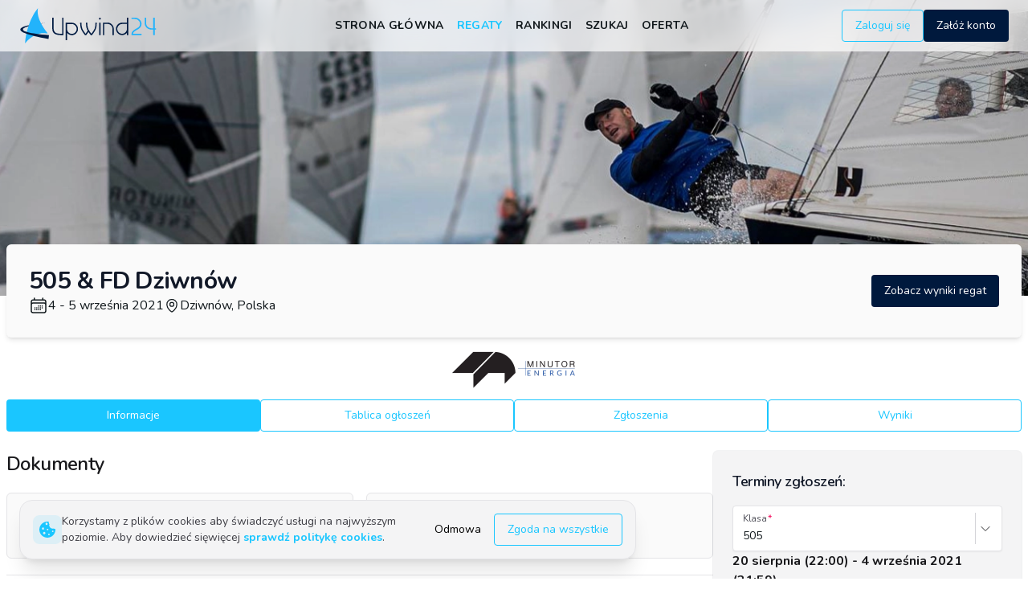

--- FILE ---
content_type: text/html; charset=utf-8
request_url: https://www.upwind24.pl/regatta/505-fd-dziwnow-2021
body_size: 37055
content:
<!DOCTYPE html><html lang="pl" class="light"><head><meta charSet="utf-8"/><meta name="viewport" content="width=device-width, initial-scale=1, maximum-scale=1"/><link rel="preload" as="image" href="/images/logo.svg"/><link rel="preload" as="image" href="/images/logo-light.svg"/><link rel="preload" href="https://storage.upwind24.com/images/cache/regatta_full_webp/images/2021/8/21/f76b043893f46cecc07c7d3f54b82937.webp" as="image" fetchPriority="high"/><link rel="stylesheet" href="/_next/static/css/8d46dbc70b17ca51.css" data-precedence="next"/><link rel="stylesheet" href="/_next/static/css/a804af0a2c2ab1d6.css" data-precedence="next"/><link rel="stylesheet" href="/_next/static/css/46d2f1b70d0e73f2.css" as="style" data-precedence="dynamic"/><link rel="stylesheet" href="/_next/static/css/ef46db3751d8e999.css" as="style" data-precedence="dynamic"/><link rel="preload" as="script" fetchPriority="low" href="/_next/static/chunks/webpack-0a09150847881510.js"/><script src="/_next/static/chunks/52774a7f-23d491e0d5111bbf.js" async=""></script><script src="/_next/static/chunks/fd9d1056-b8a2f519975ac749.js" async=""></script><script src="/_next/static/chunks/2824-d6c0a4a9d93e02e3.js" async=""></script><script src="/_next/static/chunks/main-app-470ee4d550d44fcf.js" async=""></script><script src="/_next/static/chunks/app/not-found-0475c32bea721484.js" async=""></script><script src="/_next/static/chunks/9695-5bfebb73157ee657.js" async=""></script><script src="/_next/static/chunks/3043-866be3b7c5d87056.js" async=""></script><script src="/_next/static/chunks/4236-2f4f180b97fb1e2c.js" async=""></script><script src="/_next/static/chunks/1211-7cbaa988c03ffe26.js" async=""></script><script src="/_next/static/chunks/3795-c4bc95ab0fa670b1.js" async=""></script><script src="/_next/static/chunks/1898-d6866ace9ba36b73.js" async=""></script><script src="/_next/static/chunks/3987-62cf545cd7884802.js" async=""></script><script src="/_next/static/chunks/3847-6976ed6f1d12f812.js" async=""></script><script src="/_next/static/chunks/7522-aa6d6fd1579f6e00.js" async=""></script><script src="/_next/static/chunks/6539-1c09f05c9dd445cc.js" async=""></script><script src="/_next/static/chunks/45-8070d9611d4ac2a8.js" async=""></script><script src="/_next/static/chunks/3051-62982095c97401d8.js" async=""></script><script src="/_next/static/chunks/7006-0c587d5f7c30c96f.js" async=""></script><script src="/_next/static/chunks/4881-059ac826345bb4a7.js" async=""></script><script src="/_next/static/chunks/app/%5Blocale%5D/layout-1955b8a2bdd4c388.js" async=""></script><script src="/_next/static/chunks/e37a0b60-7d191c7091d3f90b.js" async=""></script><script src="/_next/static/chunks/2076-0737bacf93564b56.js" async=""></script><script src="/_next/static/chunks/2165-e4689bb40486c588.js" async=""></script><script src="/_next/static/chunks/5753-d2b86e7835cf8814.js" async=""></script><script src="/_next/static/chunks/5421-54e28f71b3f398e7.js" async=""></script><script src="/_next/static/chunks/3590-f0197dd3e6635a45.js" async=""></script><script src="/_next/static/chunks/7441-2a756967e3eaec14.js" async=""></script><script src="/_next/static/chunks/5878-bfd7769cf9bfefe6.js" async=""></script><script src="/_next/static/chunks/2253-68f09e15bc7cc287.js" async=""></script><script src="/_next/static/chunks/1742-ea4173ebb8a98c81.js" async=""></script><script src="/_next/static/chunks/2322-81298c63e931acee.js" async=""></script><script src="/_next/static/chunks/app/%5Blocale%5D/(frontend)/layout-d411f7422856d9f3.js" async=""></script><script src="/_next/static/chunks/4034-b003b2957d8e321c.js" async=""></script><script src="/_next/static/chunks/app/%5Blocale%5D/(frontend)/error-7dbbf959df54cd9d.js" async=""></script><script src="/_next/static/chunks/5163-f891f5b441b45350.js" async=""></script><script src="/_next/static/chunks/app/%5Blocale%5D/(frontend)/not-found-6b34e8d2f6dcb675.js" async=""></script><script src="/_next/static/chunks/app/%5Blocale%5D/(frontend)/page-ea87e04996a88802.js" async=""></script><script src="/_next/static/chunks/6850-574546c4061c4e92.js" async=""></script><script src="/_next/static/chunks/2935-d31fb34503d960e1.js" async=""></script><script src="/_next/static/chunks/6364-206592d069587c3d.js" async=""></script><script src="/_next/static/chunks/6945-479aefa3762a1f4a.js" async=""></script><script src="/_next/static/chunks/5642-8b54f7043b2335d2.js" async=""></script><script src="/_next/static/chunks/app/%5Blocale%5D/(frontend)/(regatta)/regatta/%5Bslug%5D/(regatta)/page-acaf12092c324e2e.js" async=""></script><script src="/_next/static/chunks/934-9d39650cf5658d82.js" async=""></script><script src="/_next/static/chunks/3637-e1c24a39b028a0f7.js" async=""></script><script src="/_next/static/chunks/4081-27b3f338caeeba17.js" async=""></script><script src="/_next/static/chunks/693-5bc2fc0362b21e3c.js" async=""></script><script src="/_next/static/chunks/783-17cbcb98add3ad50.js" async=""></script><script src="/_next/static/chunks/7539-6fe885fef0e96239.js" async=""></script><script src="/_next/static/chunks/9943-e2f2f6ba4c6ee38d.js" async=""></script><script src="/_next/static/chunks/4426-cdca8b63f9eaa761.js" async=""></script><script src="/_next/static/chunks/app/%5Blocale%5D/(frontend)/(regatta)/regatta/%5Bslug%5D/(regatta)/layout-58d2d3c4c45d6058.js" async=""></script><link rel="preload" href="https://www.googletagmanager.com/gtag/js?id=G-QL97NKPGEE" as="script"/><meta name="google" content="notranslate"/><meta name="theme-color" media="(prefers-color-scheme: light)" content="white"/><meta name="theme-color" media="(prefers-color-scheme: dark)" content="#0d1117"/><title>Informacje - 505 &amp; FD Dziwnów | Upwind24</title><meta name="description" content="Informacje na temat regat 505 &amp; FD Dziwnów (4 - 5 września 2021) w klasach 505, Flying Dutchman - Dziwnów, Polska."/><link rel="manifest" href="/manifest.json" crossorigin="use-credentials"/><meta name="keywords" content="upwind24, regaty, wyniki, zgłoszenia, optimist, laser, ilca, 420, 470, 29er, 49er, finn, rs:x, bic techno, cadet, europa"/><meta name="creator" content="Upwind Media"/><meta name="robots" content="index, follow"/><link rel="canonical" href="https://www.upwind24.pl/regatta/505-fd-dziwnow-2021"/><link rel="alternate" hrefLang="en" href="https://www.upwind24.com/regatta/505-fd-dziwnow-2021"/><link rel="alternate" hrefLang="pl" href="https://www.upwind24.pl/regatta/505-fd-dziwnow-2021"/><meta name="apple-mobile-web-app-capable" content="yes"/><meta name="apple-mobile-web-app-title" content="Upwind24"/><link href="/images/splash/apple-splash-2048-2732.png" media="(device-width: 1024px) and (device-height: 1366px) and (-webkit-device-pixel-ratio: 2) and (orientation: portrait)" rel="apple-touch-startup-image"/><link href="/images/splash/apple-splash-2732-2048.png" media="(device-width: 1024px) and (device-height: 1366px) and (-webkit-device-pixel-ratio: 2) and (orientation: landscape)" rel="apple-touch-startup-image"/><link href="/images/splash/apple-splash-1668-2388.png" media="(device-width: 834px) and (device-height: 1194px) and (-webkit-device-pixel-ratio: 2) and (orientation: portrait)" rel="apple-touch-startup-image"/><link href="/images/splash/apple-splash-2388-1668.png" media="(device-width: 834px) and (device-height: 1194px) and (-webkit-device-pixel-ratio: 2) and (orientation: landscape)" rel="apple-touch-startup-image"/><link href="/images/splash/apple-splash-1536-2048.png" media="(device-width: 768px) and (device-height: 1024px) and (-webkit-device-pixel-ratio: 2) and (orientation: portrait)" rel="apple-touch-startup-image"/><link href="/images/splash/apple-splash-2048-1536.png" media="(device-width: 768px) and (device-height: 1024px) and (-webkit-device-pixel-ratio: 2) and (orientation: landscape)" rel="apple-touch-startup-image"/><link href="/images/splash/apple-splash-1668-2224.png" media="(device-width: 834px) and (device-height: 1112px) and (-webkit-device-pixel-ratio: 2) and (orientation: portrait)" rel="apple-touch-startup-image"/><link href="/images/splash/apple-splash-2224-1668.png" media="(device-width: 834px) and (device-height: 1112px) and (-webkit-device-pixel-ratio: 2) and (orientation: landscape)" rel="apple-touch-startup-image"/><link href="/images/splash/apple-splash-1620-2160.png" media="(device-width: 810px) and (device-height: 1080px) and (-webkit-device-pixel-ratio: 2) and (orientation: portrait)" rel="apple-touch-startup-image"/><link href="/images/splash/apple-splash-2160-1620.png" media="(device-width: 810px) and (device-height: 1080px) and (-webkit-device-pixel-ratio: 2) and (orientation: landscape)" rel="apple-touch-startup-image"/><link href="/images/splash/apple-splash-1284-2778.png" media="(device-width: 428px) and (device-height: 926px) and (-webkit-device-pixel-ratio: 3) and (orientation: portrait)" rel="apple-touch-startup-image"/><link href="/images/splash/apple-splash-2778-1284.png" media="(device-width: 428px) and (device-height: 926px) and (-webkit-device-pixel-ratio: 3) and (orientation: landscape)" rel="apple-touch-startup-image"/><link href="/images/splash/apple-splash-1170-2532.png" media="(device-width: 390px) and (device-height: 844px) and (-webkit-device-pixel-ratio: 3) and (orientation: portrait)" rel="apple-touch-startup-image"/><link href="/images/splash/apple-splash-2532-1170.png" media="(device-width: 390px) and (device-height: 844px) and (-webkit-device-pixel-ratio: 3) and (orientation: landscape)" rel="apple-touch-startup-image"/><link href="/images/splash/apple-splash-1125-2436.png" media="(device-width: 375px) and (device-height: 812px) and (-webkit-device-pixel-ratio: 3) and (orientation: portrait)" rel="apple-touch-startup-image"/><link href="/images/splash/apple-splash-2436-1125.png" media="(device-width: 375px) and (device-height: 812px) and (-webkit-device-pixel-ratio: 3) and (orientation: landscape)" rel="apple-touch-startup-image"/><link href="/images/splash/apple-splash-1242-2688.png" media="(device-width: 414px) and (device-height: 896px) and (-webkit-device-pixel-ratio: 3) and (orientation: portrait)" rel="apple-touch-startup-image"/><link href="/images/splash/apple-splash-2688-1242.png" media="(device-width: 414px) and (device-height: 896px) and (-webkit-device-pixel-ratio: 3) and (orientation: landscape)" rel="apple-touch-startup-image"/><link href="/images/splash/apple-splash-828-1792.png" media="(device-width: 414px) and (device-height: 896px) and (-webkit-device-pixel-ratio: 2) and (orientation: portrait)" rel="apple-touch-startup-image"/><link href="/images/splash/apple-splash-1792-828.png" media="(device-width: 414px) and (device-height: 896px) and (-webkit-device-pixel-ratio: 2) and (orientation: landscape)" rel="apple-touch-startup-image"/><link href="/images/splash/apple-splash-1242-2208.png" media="(device-width: 414px) and (device-height: 736px) and (-webkit-device-pixel-ratio: 3) and (orientation: portrait)" rel="apple-touch-startup-image"/><link href="/images/splash/apple-splash-2208-1242.png" media="(device-width: 414px) and (device-height: 736px) and (-webkit-device-pixel-ratio: 3) and (orientation: landscape)" rel="apple-touch-startup-image"/><link href="/images/splash/apple-splash-750-1334.png" media="(device-width: 375px) and (device-height: 667px) and (-webkit-device-pixel-ratio: 2) and (orientation: portrait)" rel="apple-touch-startup-image"/><link href="/images/splash/apple-splash-1334-750.png" media="(device-width: 375px) and (device-height: 667px) and (-webkit-device-pixel-ratio: 2) and (orientation: landscape)" rel="apple-touch-startup-image"/><link href="/images/splash/apple-splash-640-1136.png" media="(device-width: 320px) and (device-height: 568px) and (-webkit-device-pixel-ratio: 2) and (orientation: portrait)" rel="apple-touch-startup-image"/><link href="/images/splash/apple-splash-1136-640.png" media="(device-width: 320px) and (device-height: 568px) and (-webkit-device-pixel-ratio: 2) and (orientation: landscape)" rel="apple-touch-startup-image"/><meta name="apple-mobile-web-app-status-bar-style" content="default"/><meta property="og:title" content="Informacje - 505 &amp; FD Dziwnów"/><meta property="og:description" content="Informacje na temat regat 505 &amp; FD Dziwnów (4 - 5 września 2021) w klasach 505, Flying Dutchman - Dziwnów, Polska."/><meta property="og:site_name" content="Upwind24"/><meta property="og:image" content="https://storage.upwind24.com/images/cache/regatta_teaser_x2/images/2021/8/21/f76b043893f46cecc07c7d3f54b82937.jpg"/><meta property="og:type" content="website"/><meta name="twitter:card" content="summary"/><meta name="twitter:title" content="Informacje - 505 &amp; FD Dziwnów"/><meta name="twitter:description" content="Informacje na temat regat 505 &amp; FD Dziwnów (4 - 5 września 2021) w klasach 505, Flying Dutchman - Dziwnów, Polska."/><meta name="twitter:image" content="https://storage.upwind24.com/images/cache/regatta_teaser_x2/images/2021/8/21/f76b043893f46cecc07c7d3f54b82937.jpg"/><link rel="shortcut icon" href="/icon.png"/><link rel="icon" href="/favicon.ico" type="image/x-icon" sizes="48x48"/><link rel="icon" href="/icon.png"/><link rel="apple-touch-icon" href="/apple-touch-icon.png"/><meta name="next-size-adjust"/><script>!function(t){function e(){var e=this||self;e.globalThis=e,delete t.prototype._T_}"object"!=typeof globalThis&&(this?e():(t.defineProperty(t.prototype,"_T_",{configurable:!0,get:e}),_T_))}(Object);</script><script>window._AutofillCallbackHandler = window._AutofillCallbackHandler || function(){};</script><script src="/_next/static/chunks/polyfills-42372ed130431b0a.js" noModule=""></script></head><body class="min-h-screen bg-background font-sans antialiased __variable_31e84d" translate="no"><style>#nprogress{pointer-events:none}#nprogress .bar{background:#1AC6FF;position:fixed;z-index:1600;top: 0;left:0;width:100%;height:3px}#nprogress .peg{display:block;position:absolute;right:0;width:100px;height:100%;box-shadow:0 0 10px #1AC6FF,0 0 5px #1AC6FF;opacity:1;-webkit-transform:rotate(3deg) translate(0px,-4px);-ms-transform:rotate(3deg) translate(0px,-4px);transform:rotate(3deg) translate(0px,-4px)}#nprogress .spinner{display:block;position:fixed;z-index:1600;top: 15px;right:15px}#nprogress .spinner-icon{width:18px;height:18px;box-sizing:border-box;border:2px solid transparent;border-top-color:#1AC6FF;border-left-color:#1AC6FF;border-radius:50%;-webkit-animation:nprogress-spinner 400ms linear infinite;animation:nprogress-spinner 400ms linear infinite}.nprogress-custom-parent{overflow:hidden;position:relative}.nprogress-custom-parent #nprogress .bar,.nprogress-custom-parent #nprogress .spinner{position:absolute}@-webkit-keyframes nprogress-spinner{0%{-webkit-transform:rotate(0deg)}100%{-webkit-transform:rotate(360deg)}}@keyframes nprogress-spinner{0%{transform:rotate(0deg)}100%{transform:rotate(360deg)}}</style><div data-overlay-container="true" class="min-h-screen"><script>!function(){try{var d=document.documentElement,c=d.classList;c.remove('light','dark');var e=localStorage.getItem('theme');if('system'===e||(!e&&true)){var t='(prefers-color-scheme: dark)',m=window.matchMedia(t);if(m.media!==t||m.matches){d.style.colorScheme = 'dark';c.add('dark')}else{d.style.colorScheme = 'light';c.add('light')}}else if(e){c.add(e|| '')}if(e==='light'||e==='dark')d.style.colorScheme=e}catch(e){}}()</script><div class="relative flex flex-col min-h-screen"><nav id="top-nav" class="flex z-40 w-full h-auto items-center justify-center data-[menu-open=true]:border-none sticky top-0 inset-x-0 backdrop-blur-lg data-[menu-open=true]:backdrop-blur-xl backdrop-saturate-150 bg-background/70" style="--navbar-height:4rem"><header class="z-40 flex px-6 gap-4 w-full flex-row relative flex-nowrap items-center justify-between h-[var(--navbar-height)] max-w-[1280px]"><div class="flex flex-row flex-grow flex-nowrap justify-start bg-transparent items-center no-underline text-medium whitespace-nowrap box-border basis-72"><a class="items-center tap-highlight-transparent outline-none data-[focus-visible=true]:z-10 data-[focus-visible=true]:outline-2 data-[focus-visible=true]:outline-focus data-[focus-visible=true]:outline-offset-2 text-medium no-underline hover:opacity-80 active:opacity-disabled transition-opacity text-primary font-bold inline-block relative" tabindex="0" role="link" href="/pl"><span data-hide-on-theme="dark"><img alt="Upwind24" loading="eager" width="175" height="45" decoding="async" data-nimg="1" style="color:transparent" src="/images/logo.svg"/></span><div data-hide-on-theme="light"><img alt="Upwind24" loading="eager" width="175" height="45" decoding="async" data-nimg="1" style="color:transparent" src="/images/logo-light.svg"/></div><span class="sr-only">Upwind24</span></a></div><ul class="flex gap-4 h-full flex-row flex-nowrap items-center data-[justify=start]:justify-start data-[justify=start]:flex-grow data-[justify=start]:basis-0 data-[justify=center]:justify-center data-[justify=end]:justify-end data-[justify=end]:flex-grow data-[justify=end]:basis-0 basis-1/5 lg:basis-full" data-justify="center"><ul class="hidden lg:flex gap-5 justify-center ml-2"><li class="text-medium whitespace-nowrap box-border list-none data-[active=true]:font-semibold"><a class="tap-highlight-transparent px-2 py-1 hover:after:opacity-100 after:content-[&#x27;&#x27;] after:inset-0 after:opacity-0 after:w-full after:h-full after:rounded-xl after:transition-background after:absolute hover:after:bg-foreground/10 relative inline-flex items-center tap-highlight-transparent outline-none data-[focus-visible=true]:z-10 data-[focus-visible=true]:outline-2 data-[focus-visible=true]:outline-focus data-[focus-visible=true]:outline-offset-2 text-foreground no-underline hover:opacity-80 active:opacity-disabled transition-opacity tracking-wide font-bold text-sm uppercase data-[active=true]:text-primary" tabindex="0" role="link" href="/pl">Strona główna</a></li><li class="text-medium whitespace-nowrap box-border list-none data-[active=true]:font-semibold"><a class="tap-highlight-transparent px-2 py-1 hover:after:opacity-100 after:content-[&#x27;&#x27;] after:inset-0 after:opacity-0 after:w-full after:h-full after:rounded-xl after:transition-background after:absolute hover:after:bg-primary/20 relative inline-flex items-center tap-highlight-transparent outline-none data-[focus-visible=true]:z-10 data-[focus-visible=true]:outline-2 data-[focus-visible=true]:outline-focus data-[focus-visible=true]:outline-offset-2 text-primary no-underline hover:opacity-80 active:opacity-disabled transition-opacity tracking-wide font-bold text-sm uppercase data-[active=true]:text-primary" tabindex="0" role="link" href="/pl/regatta">Regaty</a></li><li class="text-medium whitespace-nowrap box-border list-none data-[active=true]:font-semibold"><a class="tap-highlight-transparent px-2 py-1 hover:after:opacity-100 after:content-[&#x27;&#x27;] after:inset-0 after:opacity-0 after:w-full after:h-full after:rounded-xl after:transition-background after:absolute hover:after:bg-foreground/10 relative inline-flex items-center tap-highlight-transparent outline-none data-[focus-visible=true]:z-10 data-[focus-visible=true]:outline-2 data-[focus-visible=true]:outline-focus data-[focus-visible=true]:outline-offset-2 text-foreground no-underline hover:opacity-80 active:opacity-disabled transition-opacity tracking-wide font-bold text-sm uppercase data-[active=true]:text-primary" tabindex="0" role="link" href="/pl/ranking">Rankingi</a></li><li class="text-medium whitespace-nowrap box-border list-none data-[active=true]:font-semibold"><a class="tap-highlight-transparent px-2 py-1 hover:after:opacity-100 after:content-[&#x27;&#x27;] after:inset-0 after:opacity-0 after:w-full after:h-full after:rounded-xl after:transition-background after:absolute hover:after:bg-foreground/10 relative inline-flex items-center tap-highlight-transparent outline-none data-[focus-visible=true]:z-10 data-[focus-visible=true]:outline-2 data-[focus-visible=true]:outline-focus data-[focus-visible=true]:outline-offset-2 text-foreground no-underline hover:opacity-80 active:opacity-disabled transition-opacity tracking-wide font-bold text-sm uppercase data-[active=true]:text-primary" tabindex="0" role="link" href="/pl/search">Szukaj</a></li><li class="text-medium whitespace-nowrap box-border list-none data-[active=true]:font-semibold"><a class="tap-highlight-transparent px-2 py-1 hover:after:opacity-100 after:content-[&#x27;&#x27;] after:inset-0 after:opacity-0 after:w-full after:h-full after:rounded-xl after:transition-background after:absolute hover:after:bg-foreground/10 relative inline-flex items-center tap-highlight-transparent outline-none data-[focus-visible=true]:z-10 data-[focus-visible=true]:outline-2 data-[focus-visible=true]:outline-focus data-[focus-visible=true]:outline-offset-2 text-foreground no-underline hover:opacity-80 active:opacity-disabled transition-opacity tracking-wide font-bold text-sm uppercase data-[active=true]:text-primary" tabindex="0" role="link" href="/pl/offer">Oferta</a></li></ul></ul><ul class="gap-4 h-full flex-row flex-nowrap items-center data-[justify=start]:justify-start data-[justify=start]:flex-grow data-[justify=start]:basis-0 data-[justify=center]:justify-center data-[justify=end]:justify-end data-[justify=end]:flex-grow data-[justify=end]:basis-0 hidden sm:flex basis-1/5 sm:basis-full" data-justify="end"><li class="text-medium whitespace-nowrap box-border list-none data-[active=true]:font-semibold hidden sm:flex"><a class="tap-highlight-transparent no-underline hover:opacity-80 active:opacity-disabled transition-opacity z-0 group relative inline-flex items-center justify-center box-border appearance-none select-none whitespace-nowrap font-normal subpixel-antialiased overflow-hidden tap-highlight-transparent outline-none data-[focus-visible=true]:z-10 data-[focus-visible=true]:outline-2 data-[focus-visible=true]:outline-focus data-[focus-visible=true]:outline-offset-2 border-medium px-unit-4 min-w-unit-20 h-unit-10 text-small gap-unit-2 rounded-medium [&amp;&gt;svg]:max-w-[theme(spacing.unit-8)] data-[pressed=true]:scale-[0.97] transition-transform-colors-opacity motion-reduce:transition-none bg-transparent border-primary text-primary data-[hover=true]:opacity-hover" tabindex="0" role="button" href="/pl/login">Zaloguj się</a></li><li class="text-medium whitespace-nowrap box-border list-none data-[active=true]:font-semibold hidden sm:flex"><a class="tap-highlight-transparent no-underline hover:opacity-80 active:opacity-disabled transition-opacity z-0 group relative inline-flex items-center justify-center box-border appearance-none select-none whitespace-nowrap font-normal subpixel-antialiased overflow-hidden tap-highlight-transparent outline-none data-[focus-visible=true]:z-10 data-[focus-visible=true]:outline-2 data-[focus-visible=true]:outline-focus data-[focus-visible=true]:outline-offset-2 px-unit-4 min-w-unit-20 h-unit-10 text-small gap-unit-2 rounded-medium [&amp;&gt;svg]:max-w-[theme(spacing.unit-8)] data-[pressed=true]:scale-[0.97] transition-transform-colors-opacity motion-reduce:transition-none bg-secondary text-secondary-foreground data-[hover=true]:opacity-hover" tabindex="0" role="button" href="/pl/register">Załóż konto</a></li></ul><ul class="flex gap-4 h-full flex-row flex-nowrap items-center data-[justify=start]:justify-start data-[justify=start]:flex-grow data-[justify=start]:basis-0 data-[justify=center]:justify-center data-[justify=end]:justify-end data-[justify=end]:flex-grow data-[justify=end]:basis-0 lg:hidden basis-full pl-4" data-justify="end"><li class="text-medium whitespace-nowrap box-border list-none data-[active=true]:font-semibold"><button class="group flex items-center justify-center rounded-small tap-highlight-transparent outline-none data-[focus-visible=true]:z-10 data-[focus-visible=true]:outline-2 data-[focus-visible=true]:outline-focus data-[focus-visible=true]:outline-offset-2 h-14 w-14" type="button" aria-pressed="false"><span class="sr-only">open navigation menu</span><span class="w-full h-full pointer-events-none flex flex-col items-center justify-center text-inherit group-data-[pressed=true]:opacity-70 transition-opacity before:content-[&#x27;&#x27;] before:block before:h-px before:w-6 before:bg-current before:transition-transform before:duration-150 before:-translate-y-1 before:rotate-0 group-data-[open=true]:before:translate-y-px group-data-[open=true]:before:rotate-45 after:content-[&#x27;&#x27;] after:block after:h-px after:w-6 after:bg-current after:transition-transform after:duration-150 after:translate-y-1 after:rotate-0 group-data-[open=true]:after:translate-y-0 group-data-[open=true]:after:-rotate-45"></span></button></li></ul></header></nav><main class="flex-grow"><!--$--><!--$--><picture class="block relative h-96 -mt-20"><source type="image/webp" srcSet="https://storage.upwind24.com/images/cache/regatta_full_webp/images/2021/8/21/f76b043893f46cecc07c7d3f54b82937.webp, https://storage.upwind24.com/images/cache/regatta_full_webp_x1-25/images/2021/8/21/f76b043893f46cecc07c7d3f54b82937.webp 1.25x, https://storage.upwind24.com/images/cache/regatta_full_webp_x1-25/images/2021/8/21/f76b043893f46cecc07c7d3f54b82937.webp 2x"/><source type="image/jpeg" srcSet="https://storage.upwind24.com/images/cache/regatta_full/images/2021/8/21/f76b043893f46cecc07c7d3f54b82937.jpg, https://storage.upwind24.com/images/cache/regatta_full_x1-25/images/2021/8/21/f76b043893f46cecc07c7d3f54b82937.jpg 1.25x, https://storage.upwind24.com/images/cache/regatta_full_x1-25/images/2021/8/21/f76b043893f46cecc07c7d3f54b82937.jpg 2x"/><img alt="505 &amp; FD Dziwnów" loading="lazy" decoding="async" data-nimg="fill" class="object-cover" style="position:absolute;height:100%;width:100%;left:0;top:0;right:0;bottom:0;color:transparent;background-size:cover;background-position:50% 50%;background-repeat:no-repeat;background-image:url(&quot;data:image/svg+xml;charset=utf-8,%3Csvg xmlns=&#x27;http://www.w3.org/2000/svg&#x27; %3E%3Cfilter id=&#x27;b&#x27; color-interpolation-filters=&#x27;sRGB&#x27;%3E%3CfeGaussianBlur stdDeviation=&#x27;20&#x27;/%3E%3CfeColorMatrix values=&#x27;1 0 0 0 0 0 1 0 0 0 0 0 1 0 0 0 0 0 100 -1&#x27; result=&#x27;s&#x27;/%3E%3CfeFlood x=&#x27;0&#x27; y=&#x27;0&#x27; width=&#x27;100%25&#x27; height=&#x27;100%25&#x27;/%3E%3CfeComposite operator=&#x27;out&#x27; in=&#x27;s&#x27;/%3E%3CfeComposite in2=&#x27;SourceGraphic&#x27;/%3E%3CfeGaussianBlur stdDeviation=&#x27;20&#x27;/%3E%3C/filter%3E%3Cimage width=&#x27;100%25&#x27; height=&#x27;100%25&#x27; x=&#x27;0&#x27; y=&#x27;0&#x27; preserveAspectRatio=&#x27;none&#x27; style=&#x27;filter: url(%23b);&#x27; href=&#x27;[data-uri]&#x27;/%3E%3C/svg%3E&quot;)" src="https://storage.upwind24.com/images/cache/regatta_full/images/2021/8/21/f76b043893f46cecc07c7d3f54b82937.jpg"/><img alt="505 &amp; FD Dziwnów" fetchPriority="high" decoding="async" data-nimg="fill" class="hidden" style="position:absolute;height:100%;width:100%;left:0;top:0;right:0;bottom:0;color:transparent" src="https://storage.upwind24.com/images/cache/regatta_full_webp/images/2021/8/21/f76b043893f46cecc07c7d3f54b82937.webp"/></picture><div class="mx-auto max-w-7xl px-2 flex flex-col gap-6"><div class="flex -mt-16 relative z-10 gap-4 sm:gap-2 rounded-md shadow-md bg-default-50 p-6 flex-col sm:flex-row sm:p-7"><div class="flex flex-col gap-2 sm:gap-3 justify-center grow"><h2 class="text-2xl font-bold tracking-tight text-gray-900 dark:text-gray-100 sm:text-3xl">505 &amp; FD Dziwnów</h2><div class="flex flex-col sm:flex-row gap-4 content-center"><h3 class="flex gap-1"><svg xmlns="http://www.w3.org/2000/svg" fill="none" viewBox="0 0 24 24" stroke-width="1.5" stroke="currentColor" aria-hidden="true" class="h-6 w-6 self-center"><path stroke-linecap="round" stroke-linejoin="round" d="M6.75 3v2.25M17.25 3v2.25M3 18.75V7.5a2.25 2.25 0 012.25-2.25h13.5A2.25 2.25 0 0121 7.5v11.25m-18 0A2.25 2.25 0 005.25 21h13.5A2.25 2.25 0 0021 18.75m-18 0v-7.5A2.25 2.25 0 015.25 9h13.5A2.25 2.25 0 0121 11.25v7.5m-9-6h.008v.008H12v-.008zM12 15h.008v.008H12V15zm0 2.25h.008v.008H12v-.008zM9.75 15h.008v.008H9.75V15zm0 2.25h.008v.008H9.75v-.008zM7.5 15h.008v.008H7.5V15zm0 2.25h.008v.008H7.5v-.008zm6.75-4.5h.008v.008h-.008v-.008zm0 2.25h.008v.008h-.008V15zm0 2.25h.008v.008h-.008v-.008zm2.25-4.5h.008v.008H16.5v-.008zm0 2.25h.008v.008H16.5V15z"></path></svg><time class="self-center">4 - 5 września 2021</time></h3><h3 class="flex gap-1 content-center"><svg xmlns="http://www.w3.org/2000/svg" fill="none" viewBox="0 0 24 24" stroke-width="1.5" stroke="currentColor" aria-hidden="true" class="h-5 w-5 self-center"><path stroke-linecap="round" stroke-linejoin="round" d="M15 10.5a3 3 0 11-6 0 3 3 0 016 0z"></path><path stroke-linecap="round" stroke-linejoin="round" d="M19.5 10.5c0 7.142-7.5 11.25-7.5 11.25S4.5 17.642 4.5 10.5a7.5 7.5 0 1115 0z"></path></svg><span class="self-center">Dziwnów, Polska</span></h3></div></div><div class="flex flex-col gap-2 justify-center shrink"><a class="tap-highlight-transparent no-underline hover:opacity-80 active:opacity-disabled transition-opacity z-0 group relative inline-flex items-center justify-center box-border appearance-none select-none whitespace-nowrap font-normal subpixel-antialiased overflow-hidden tap-highlight-transparent outline-none data-[focus-visible=true]:z-10 data-[focus-visible=true]:outline-2 data-[focus-visible=true]:outline-focus data-[focus-visible=true]:outline-offset-2 px-unit-4 min-w-unit-20 h-unit-10 text-small gap-unit-2 rounded-medium [&amp;&gt;svg]:max-w-[theme(spacing.unit-8)] data-[pressed=true]:scale-[0.97] transition-transform-colors-opacity motion-reduce:transition-none bg-secondary text-secondary-foreground data-[hover=true]:opacity-hover" tabindex="0" role="button" href="/pl/regatta/505-fd-dziwnow-2021/results">Zobacz wyniki regat</a></div></div><!--$--><div class="swiper w-full"><div class="swiper-wrapper"><div class="swiper-slide"><a href="https://minutor-energia.pl/" class="block mx-auto" target="_blank"><picture class="block relative w-[190px] h-[77px] block mx-auto"><source type="image/webp" srcSet="https://storage.upwind24.com/images/cache/logo_webp/images/2021/8/21/e1be57da69511d5ab7c2c12ea690ca7c.webp, https://storage.upwind24.com/images/cache/logo_webp_x1-25/images/2021/8/21/e1be57da69511d5ab7c2c12ea690ca7c.webp 1.25x, https://storage.upwind24.com/images/cache/logo_webp_x1-25/images/2021/8/21/e1be57da69511d5ab7c2c12ea690ca7c.webp 2x"/><source type="image/png" srcSet="https://storage.upwind24.com/images/cache/logo/images/2021/8/21/e1be57da69511d5ab7c2c12ea690ca7c.png, https://storage.upwind24.com/images/cache/logo_x1-25/images/2021/8/21/e1be57da69511d5ab7c2c12ea690ca7c.png 1.25x, https://storage.upwind24.com/images/cache/logo_x1-25/images/2021/8/21/e1be57da69511d5ab7c2c12ea690ca7c.png 2x"/><img alt="MINUTOR Energia" loading="lazy" decoding="async" data-nimg="fill" class="object-contain" style="position:absolute;height:100%;width:100%;left:0;top:0;right:0;bottom:0;color:transparent" src="https://storage.upwind24.com/images/cache/logo/images/2021/8/21/e1be57da69511d5ab7c2c12ea690ca7c.png"/></picture></a></div></div></div><!--/$--><div class="flex flex-row flex-wrap gap-2"><div class="basis-0 grow"><a class="tap-highlight-transparent no-underline hover:opacity-80 active:opacity-disabled transition-opacity z-0 group relative inline-flex items-center justify-center box-border appearance-none select-none whitespace-nowrap font-normal subpixel-antialiased overflow-hidden tap-highlight-transparent outline-none data-[focus-visible=true]:z-10 data-[focus-visible=true]:outline-2 data-[focus-visible=true]:outline-focus data-[focus-visible=true]:outline-offset-2 px-unit-4 min-w-unit-20 h-unit-10 text-small gap-unit-2 rounded-medium w-full [&amp;&gt;svg]:max-w-[theme(spacing.unit-8)] data-[pressed=true]:scale-[0.97] transition-transform-colors-opacity motion-reduce:transition-none bg-primary text-primary-foreground data-[hover=true]:opacity-hover" tabindex="0" role="button" href="/pl/regatta/505-fd-dziwnow-2021">Informacje</a></div><div class="basis-0 grow"><a class="tap-highlight-transparent no-underline hover:opacity-80 active:opacity-disabled transition-opacity z-0 group relative inline-flex items-center justify-center box-border appearance-none select-none whitespace-nowrap font-normal subpixel-antialiased overflow-hidden tap-highlight-transparent outline-none data-[focus-visible=true]:z-10 data-[focus-visible=true]:outline-2 data-[focus-visible=true]:outline-focus data-[focus-visible=true]:outline-offset-2 border-medium px-unit-4 min-w-unit-20 h-unit-10 text-small gap-unit-2 rounded-medium w-full [&amp;&gt;svg]:max-w-[theme(spacing.unit-8)] data-[pressed=true]:scale-[0.97] transition-transform-colors-opacity motion-reduce:transition-none bg-transparent border-primary text-primary data-[hover=true]:opacity-hover" tabindex="0" role="button" href="/pl/regatta/505-fd-dziwnow-2021/notice-board">Tablica ogłoszeń</a></div><div class="basis-0 grow"><a class="tap-highlight-transparent no-underline hover:opacity-80 active:opacity-disabled transition-opacity z-0 group relative inline-flex items-center justify-center box-border appearance-none select-none whitespace-nowrap font-normal subpixel-antialiased overflow-hidden tap-highlight-transparent outline-none data-[focus-visible=true]:z-10 data-[focus-visible=true]:outline-2 data-[focus-visible=true]:outline-focus data-[focus-visible=true]:outline-offset-2 border-medium px-unit-4 min-w-unit-20 h-unit-10 text-small gap-unit-2 rounded-medium w-full [&amp;&gt;svg]:max-w-[theme(spacing.unit-8)] data-[pressed=true]:scale-[0.97] transition-transform-colors-opacity motion-reduce:transition-none bg-transparent border-primary text-primary data-[hover=true]:opacity-hover" tabindex="0" role="button" href="/pl/regatta/505-fd-dziwnow-2021/entries">Zgłoszenia</a></div><div class="basis-0 grow"><a class="tap-highlight-transparent no-underline hover:opacity-80 active:opacity-disabled transition-opacity z-0 group relative inline-flex items-center justify-center box-border appearance-none select-none whitespace-nowrap font-normal subpixel-antialiased overflow-hidden tap-highlight-transparent outline-none data-[focus-visible=true]:z-10 data-[focus-visible=true]:outline-2 data-[focus-visible=true]:outline-focus data-[focus-visible=true]:outline-offset-2 border-medium px-unit-4 min-w-unit-20 h-unit-10 text-small gap-unit-2 rounded-medium w-full [&amp;&gt;svg]:max-w-[theme(spacing.unit-8)] data-[pressed=true]:scale-[0.97] transition-transform-colors-opacity motion-reduce:transition-none bg-transparent border-primary text-primary data-[hover=true]:opacity-hover" tabindex="0" role="button" href="/pl/regatta/505-fd-dziwnow-2021/results">Wyniki</a></div></div></div><div class="mx-auto max-w-7xl px-4 sm:px-2 mt-6"><!--$--><div class="flex flex-row flex-wrap md:flex-nowrap gap-6"><div class="flex-1 flex flex-col gap-4"><div class="border-b border-b-default-200 last:border-0"><h4 class="text-2xl font-semibold tracking-tight text-default-900 mb-5">Dokumenty</h4><div class="text-default-900 pb-5"><div class="grid grid-cols-1 sm:grid-cols-2 gap-4"><a href="http://api.upwind24.pl/v1/download/file/zor-pp-505-fd-2021-dziwnow.pdf" target="_blank" class="w-full border-default-200 border rounded-md flex gap-5 px-6 py-4 transition-colors hover:border-primary bg-default-50 hover:bg-primary/10"><span class="flex flex-col justify-center"><svg xmlns="http://www.w3.org/2000/svg" fill="none" viewBox="0 0 24 24" stroke-width="1.5" stroke="currentColor" aria-hidden="true" class="w-7 h-7 text-primary"><path stroke-linecap="round" stroke-linejoin="round" d="M19.5 14.25v-2.625a3.375 3.375 0 00-3.375-3.375h-1.5A1.125 1.125 0 0113.5 7.125v-1.5a3.375 3.375 0 00-3.375-3.375H8.25m0 12.75h7.5m-7.5 3H12M10.5 2.25H5.625c-.621 0-1.125.504-1.125 1.125v17.25c0 .621.504 1.125 1.125 1.125h12.75c.621 0 1.125-.504 1.125-1.125V11.25a9 9 0 00-9-9z"></path></svg></span><span class="flex flex-col justify-center gap-1"><span class="block text-lg font-semibold text-gray-900 dark:text-gray-50">Zawiadomienie o Regatach</span><span class="block text-sm">21.08.2021, 10:07</span></span></a><a href="http://api.upwind24.pl/v1/download/file/instrukcja-zeglugi-dziwnow-2021.pdf" target="_blank" class="w-full border-default-200 border rounded-md flex gap-5 px-6 py-4 transition-colors hover:border-primary bg-default-50 hover:bg-primary/10"><span class="flex flex-col justify-center"><svg xmlns="http://www.w3.org/2000/svg" fill="none" viewBox="0 0 24 24" stroke-width="1.5" stroke="currentColor" aria-hidden="true" class="w-7 h-7 text-primary"><path stroke-linecap="round" stroke-linejoin="round" d="M19.5 14.25v-2.625a3.375 3.375 0 00-3.375-3.375h-1.5A1.125 1.125 0 0113.5 7.125v-1.5a3.375 3.375 0 00-3.375-3.375H8.25m0 12.75h7.5m-7.5 3H12M10.5 2.25H5.625c-.621 0-1.125.504-1.125 1.125v17.25c0 .621.504 1.125 1.125 1.125h12.75c.621 0 1.125-.504 1.125-1.125V11.25a9 9 0 00-9-9z"></path></svg></span><span class="flex flex-col justify-center gap-1"><span class="block text-lg font-semibold text-gray-900 dark:text-gray-50">Instrukcja Żeglugi</span><span class="block text-sm">03.09.2021, 13:27</span></span></a></div></div></div><div class="border-b border-b-default-200 last:border-0"><h4 class="text-2xl font-semibold tracking-tight text-default-900 mb-5">Miejsce regat:</h4><div class="text-default-900 pb-5"><div class="w-full h-96 overflow-hidden rounded-md relative"><iframe title="Dziwnów, Polska" class="w-full h-96 border-0" src="https://www.google.com/maps/embed?pb=!1m7!1m2!1m1!1d144447.64416503906!3m3!1m2!1s0!2zNTQuMDI3NzUsMTQuNzY0NDg=" frameBorder="0" allowFullScreen=""></iframe></div></div></div></div><div class="flex-auto w-full md:max-w-sm"><div class="sticky top-20 bg-default-100 rounded-md shadow-sm p-6 ring-1 ring-gray-900/5 flex flex-col gap-4"><div class="border-b pb-4"><h4 class="text-lg font-semibold tracking-tight text-gray-900 dark:text-gray-100 mb-4">Terminy zgłoszeń:</h4><div class="flex flex-col gap-6"><div class="w-full flex flex-col"><style data-emotion="css b62m3t-container">.css-b62m3t-container{position:relative;box-sizing:border-box;}</style><div class=" css-b62m3t-container"><style data-emotion="css 7pg0cj-a11yText">.css-7pg0cj-a11yText{z-index:9999;border:0;clip:rect(1px, 1px, 1px, 1px);height:1px;width:1px;position:absolute;overflow:hidden;padding:0;white-space:nowrap;}</style><span id="react-select-:Rcmjt7rrrpjqmajsqH1:-live-region" class="css-7pg0cj-a11yText"></span><span aria-live="polite" aria-atomic="false" aria-relevant="additions text" role="log" class="css-7pg0cj-a11yText"></span><style data-emotion="css 11vi78b-control">.css-11vi78b-control{-webkit-align-items:center;-webkit-box-align:center;-ms-flex-align:center;align-items:center;cursor:default;display:-webkit-box;display:-webkit-flex;display:-ms-flexbox;display:flex;-webkit-box-flex-wrap:wrap;-webkit-flex-wrap:wrap;-ms-flex-wrap:wrap;flex-wrap:wrap;-webkit-box-pack:justify;-webkit-justify-content:space-between;justify-content:space-between;min-height:38px;outline:0!important;position:relative;-webkit-transition:none;transition:none;box-sizing:border-box;}</style><div class="relative bg-background px-3 pr-1 w-full shadow-sm outline-none tap-highlight-transparent border-medium rounded-medium transition-colors motion-reduce:transition-none min-h-unit-14 py-1 text-small border-default-200 hover:border-default-400 css-11vi78b-control"><label id="select-label-:Rcmjt7rrrpjqmajsq:" class="absolute top-[1.1rem] left-3 z-10 pointer-events-none origin-top-left subpixel-antialiased block text-foreground-500 cursor-text will-change-auto !duration-200 !ease-out motion-reduce:transition-none transition-[transform,color,left,opacity] text-small pe-2 max-w-full text-ellipsis overflow-hidden text-default-600 pointer-events-auto scale-85 -translate-y-[calc(50%_+_theme(fontSize.small)/2_-_5px_-_theme(borderWidth.medium))] after:content-[&#x27;*&#x27;] after:text-danger after:ml-0.5">Klasa</label><style data-emotion="css 14oxtc6">.css-14oxtc6{-webkit-align-items:center;-webkit-box-align:center;-ms-flex-align:center;align-items:center;display:grid;-webkit-flex:1;-ms-flex:1;flex:1;-webkit-box-flex-wrap:wrap;-webkit-flex-wrap:wrap;-ms-flex-wrap:wrap;flex-wrap:wrap;-webkit-overflow-scrolling:touch;position:relative;overflow:hidden;box-sizing:border-box;}</style><div class="grow gap-1.5 gap-y-0.5 min-h-[2.9rem] pt-[1.2rem] css-14oxtc6"><style data-emotion="css w54w9q-singleValue">.css-w54w9q-singleValue{grid-area:1/1/2/3;max-width:100%;overflow:hidden;text-overflow:ellipsis;white-space:nowrap;box-sizing:border-box;}</style><div class="leading-7 css-w54w9q-singleValue">505</div><style data-emotion="css 124rwol">.css-124rwol{visibility:visible;-webkit-flex:1 1 auto;-ms-flex:1 1 auto;flex:1 1 auto;display:inline-grid;grid-area:1/1/2/3;grid-template-columns:0 min-content;box-sizing:border-box;}.css-124rwol:after{content:attr(data-value) " ";visibility:hidden;white-space:pre;grid-area:1/2;font:inherit;min-width:2px;border:0;margin:0;outline:0;padding:0;}.css-124rwol input:focus{box-shadow:none;}</style><div class="py-1 css-124rwol" data-value=""><input class="" style="label:input;color:inherit;background:0;opacity:1;width:100%;grid-area:1 / 2;font:inherit;min-width:2px;border:0;margin:0;outline:0;padding:0" autoCapitalize="none" autoComplete="off" autoCorrect="off" id="react-select-:Rcmjt7rrrpjqmajsqH1:-input" spellCheck="false" tabindex="0" type="text" aria-autocomplete="list" aria-expanded="false" aria-haspopup="true" aria-invalid="false" aria-labelledby="select-label-:Rcmjt7rrrpjqmajsq:" aria-required="true" role="combobox" aria-activedescendant="" value=""/></div></div><style data-emotion="css 1wy0on6">.css-1wy0on6{-webkit-align-items:center;-webkit-box-align:center;-ms-flex-align:center;align-items:center;-webkit-align-self:stretch;-ms-flex-item-align:stretch;align-self:stretch;display:-webkit-box;display:-webkit-flex;display:-ms-flexbox;display:flex;-webkit-flex-shrink:0;-ms-flex-negative:0;flex-shrink:0;box-sizing:border-box;}</style><div class="p-1 gap-2 cursor-pointer css-1wy0on6"><style data-emotion="css j4w2j1-indicatorSeparator">.css-j4w2j1-indicatorSeparator{-webkit-align-self:stretch;-ms-flex-item-align:stretch;align-self:stretch;width:1px;box-sizing:border-box;}</style><span class="bg-default-300 css-j4w2j1-indicatorSeparator"></span><style data-emotion="css g56vrd-indicatorContainer">.css-g56vrd-indicatorContainer{display:-webkit-box;display:-webkit-flex;display:-ms-flexbox;display:flex;-webkit-transition:color 150ms;transition:color 150ms;box-sizing:border-box;}</style><div class="p-1 text-default-800 rounded-md hover:text-default-900 hover:bg-default-100 css-g56vrd-indicatorContainer" aria-hidden="true"><svg xmlns="http://www.w3.org/2000/svg" fill="none" viewBox="0 0 24 24" stroke-width="1.5" stroke="currentColor" aria-hidden="true" class="w-unit-4 h-unit-4 transition-transform duration-150 ease motion-reduce:transition-none"><path stroke-linecap="round" stroke-linejoin="round" d="M19.5 8.25l-7.5 7.5-7.5-7.5"></path></svg></div></div></div><input type="hidden" name="entry-terms" value="5cdc7e634577177ac23d87d9"/></div></div><div><div class="text-default-900 font-bold">21 sierpnia - 4 września 2021</div><div class="flex flex-wrap gap-1 my-1"><div class="relative max-w-fit inline-flex items-center justify-between box-border whitespace-nowrap px-1 h-6 text-tiny rounded-full bg-primary text-primary-foreground"><span class="flex-1 text-inherit font-normal px-1">505</span></div><div class="relative max-w-fit inline-flex items-center justify-between box-border whitespace-nowrap px-1 h-6 text-tiny rounded-full bg-primary text-primary-foreground"><span class="flex-1 text-inherit font-normal px-1">Flying Dutchman</span></div></div><div class="text-default-900"><span class="font-semibold">200 PLN</span> - <!-- -->tradycyjny przelew bankowy</div></div></div></div><div class=""><h4 class="text-lg font-semibold tracking-tight text-gray-900 dark:text-gray-100 mb-4">Informacje:</h4><dl class="flex flex-col gap-4"><div class="flex w-full flex-none gap-x-4"><dt class="flex-none"><span class="sr-only">Klasy:</span><svg xmlns="http://www.w3.org/2000/svg" viewBox="0 0 24 24" fill="currentColor" aria-hidden="true" class="h-6 w-5 text-gray-400"><path fill-rule="evenodd" d="M8.603 3.799A4.49 4.49 0 0112 2.25c1.357 0 2.573.6 3.397 1.549a4.49 4.49 0 013.498 1.307 4.491 4.491 0 011.307 3.497A4.49 4.49 0 0121.75 12a4.49 4.49 0 01-1.549 3.397 4.491 4.491 0 01-1.307 3.497 4.491 4.491 0 01-3.497 1.307A4.49 4.49 0 0112 21.75a4.49 4.49 0 01-3.397-1.549 4.49 4.49 0 01-3.498-1.306 4.491 4.491 0 01-1.307-3.498A4.49 4.49 0 012.25 12c0-1.357.6-2.573 1.549-3.397a4.49 4.49 0 011.307-3.497 4.49 4.49 0 013.497-1.307zm7.007 6.387a.75.75 0 10-1.22-.872l-3.236 4.53L9.53 12.22a.75.75 0 00-1.06 1.06l2.25 2.25a.75.75 0 001.14-.094l3.75-5.25z" clip-rule="evenodd"></path></svg></dt><dd class="flex flex-wrap gap-1"><div class="relative max-w-fit inline-flex items-center justify-between box-border whitespace-nowrap px-1 h-6 text-tiny rounded-full bg-primary text-primary-foreground"><span class="flex-1 text-inherit font-normal px-1">505</span></div><div class="relative max-w-fit inline-flex items-center justify-between box-border whitespace-nowrap px-1 h-6 text-tiny rounded-full bg-primary text-primary-foreground"><span class="flex-1 text-inherit font-normal px-1">Flying Dutchman</span></div></dd></div><div class="flex w-full flex-none gap-x-4"><dt class="flex-none"><span class="sr-only">Termin:</span><svg xmlns="http://www.w3.org/2000/svg" viewBox="0 0 24 24" fill="currentColor" aria-hidden="true" class="h-6 w-5 text-gray-400"><path d="M12.75 12.75a.75.75 0 11-1.5 0 .75.75 0 011.5 0zM7.5 15.75a.75.75 0 100-1.5.75.75 0 000 1.5zM8.25 17.25a.75.75 0 11-1.5 0 .75.75 0 011.5 0zM9.75 15.75a.75.75 0 100-1.5.75.75 0 000 1.5zM10.5 17.25a.75.75 0 11-1.5 0 .75.75 0 011.5 0zM12 15.75a.75.75 0 100-1.5.75.75 0 000 1.5zM12.75 17.25a.75.75 0 11-1.5 0 .75.75 0 011.5 0zM14.25 15.75a.75.75 0 100-1.5.75.75 0 000 1.5zM15 17.25a.75.75 0 11-1.5 0 .75.75 0 011.5 0zM16.5 15.75a.75.75 0 100-1.5.75.75 0 000 1.5zM15 12.75a.75.75 0 11-1.5 0 .75.75 0 011.5 0zM16.5 13.5a.75.75 0 100-1.5.75.75 0 000 1.5z"></path><path fill-rule="evenodd" d="M6.75 2.25A.75.75 0 017.5 3v1.5h9V3A.75.75 0 0118 3v1.5h.75a3 3 0 013 3v11.25a3 3 0 01-3 3H5.25a3 3 0 01-3-3V7.5a3 3 0 013-3H6V3a.75.75 0 01.75-.75zm13.5 9a1.5 1.5 0 00-1.5-1.5H5.25a1.5 1.5 0 00-1.5 1.5v7.5a1.5 1.5 0 001.5 1.5h13.5a1.5 1.5 0 001.5-1.5v-7.5z" clip-rule="evenodd"></path></svg></dt><dd class="text-sm leading-6 text-gray-500">4 - 5 września 2021</dd></div><div class="flex w-full flex-none gap-x-4"><dt class="flex-none"><span class="sr-only">Miejsce:</span><svg xmlns="http://www.w3.org/2000/svg" viewBox="0 0 24 24" fill="currentColor" aria-hidden="true" class="h-6 w-5 text-gray-400"><path fill-rule="evenodd" d="M11.54 22.351l.07.04.028.016a.76.76 0 00.723 0l.028-.015.071-.041a16.975 16.975 0 001.144-.742 19.58 19.58 0 002.683-2.282c1.944-1.99 3.963-4.98 3.963-8.827a8.25 8.25 0 00-16.5 0c0 3.846 2.02 6.837 3.963 8.827a19.58 19.58 0 002.682 2.282 16.975 16.975 0 001.145.742zM12 13.5a3 3 0 100-6 3 3 0 000 6z" clip-rule="evenodd"></path></svg></dt><dd class="text-sm leading-6 text-gray-500">Dziwnów, Polska</dd></div></dl></div></div></div></div><!--/$--></div><!--/$--><!--/$--></main><footer><div class="max-w-screen-xl px-4 pt-16 pb-8 mx-auto sm:px-6 lg:px-8"><div class="grid grid-cols-1 gap-8 lg:grid-cols-3"><div><a class="items-center tap-highlight-transparent outline-none data-[focus-visible=true]:z-10 data-[focus-visible=true]:outline-2 data-[focus-visible=true]:outline-focus data-[focus-visible=true]:outline-offset-2 text-medium no-underline hover:opacity-80 active:opacity-disabled transition-opacity text-primary font-bold inline-block relative" tabindex="0" role="link" href="/pl"><span data-hide-on-theme="dark"><img alt="Upwind24" loading="eager" width="175" height="45" decoding="async" data-nimg="1" style="color:transparent" src="/images/logo.svg"/></span><div data-hide-on-theme="light"><img alt="Upwind24" loading="eager" width="175" height="45" decoding="async" data-nimg="1" style="color:transparent" src="/images/logo-light.svg"/></div><span class="sr-only">Upwind24</span></a><p class="max-w-xs mt-5 text-sm font-medium text-default-500">Zarządzaj samodzielnie regatami wykorzystując prostą w obsłudze platformę online.</p><div class="flex mt-5 space-x-6"><a class="relative inline-flex items-center tap-highlight-transparent outline-none data-[focus-visible=true]:z-10 data-[focus-visible=true]:outline-2 data-[focus-visible=true]:outline-focus data-[focus-visible=true]:outline-offset-2 text-medium no-underline active:opacity-disabled transition-opacity font-bold text-default-500 hover:opacity-75" tabindex="0" role="link" rel="noopener noreferrer" target="_blank" href="https://www.facebook.com/upwind24"><span class="sr-only">Facebook</span><svg class="w-6 h-6" fill="currentColor" viewBox="0 0 24 24" aria-hidden="true"><path fill-rule="evenodd" d="M22 12c0-5.523-4.477-10-10-10S2 6.477 2 12c0 4.991 3.657 9.128 8.438 9.878v-6.987h-2.54V12h2.54V9.797c0-2.506 1.492-3.89 3.777-3.89 1.094 0 2.238.195 2.238.195v2.46h-1.26c-1.243 0-1.63.771-1.63 1.562V12h2.773l-.443 2.89h-2.33v6.988C18.343 21.128 22 16.991 22 12z" clip-rule="evenodd"></path></svg></a><a class="relative inline-flex items-center tap-highlight-transparent outline-none data-[focus-visible=true]:z-10 data-[focus-visible=true]:outline-2 data-[focus-visible=true]:outline-focus data-[focus-visible=true]:outline-offset-2 text-medium no-underline active:opacity-disabled transition-opacity font-bold text-default-500 hover:opacity-75" tabindex="0" role="link" rel="noopener noreferrer" target="_blank" href="https://www.instagram.com/upwind.24/"><span class="sr-only">Instagram</span><svg class="w-6 h-6" fill="currentColor" viewBox="0 0 24 24" aria-hidden="true"><path fill-rule="evenodd" d="M12.315 2c2.43 0 2.784.013 3.808.06 1.064.049 1.791.218 2.427.465a4.902 4.902 0 011.772 1.153 4.902 4.902 0 011.153 1.772c.247.636.416 1.363.465 2.427.048 1.067.06 1.407.06 4.123v.08c0 2.643-.012 2.987-.06 4.043-.049 1.064-.218 1.791-.465 2.427a4.902 4.902 0 01-1.153 1.772 4.902 4.902 0 01-1.772 1.153c-.636.247-1.363.416-2.427.465-1.067.048-1.407.06-4.123.06h-.08c-2.643 0-2.987-.012-4.043-.06-1.064-.049-1.791-.218-2.427-.465a4.902 4.902 0 01-1.772-1.153 4.902 4.902 0 01-1.153-1.772c-.247-.636-.416-1.363-.465-2.427-.047-1.024-.06-1.379-.06-3.808v-.63c0-2.43.013-2.784.06-3.808.049-1.064.218-1.791.465-2.427a4.902 4.902 0 011.153-1.772A4.902 4.902 0 015.45 2.525c.636-.247 1.363-.416 2.427-.465C8.901 2.013 9.256 2 11.685 2h.63zm-.081 1.802h-.468c-2.456 0-2.784.011-3.807.058-.975.045-1.504.207-1.857.344-.467.182-.8.398-1.15.748-.35.35-.566.683-.748 1.15-.137.353-.3.882-.344 1.857-.047 1.023-.058 1.351-.058 3.807v.468c0 2.456.011 2.784.058 3.807.045.975.207 1.504.344 1.857.182.466.399.8.748 1.15.35.35.683.566 1.15.748.353.137.882.3 1.857.344 1.054.048 1.37.058 4.041.058h.08c2.597 0 2.917-.01 3.96-.058.976-.045 1.505-.207 1.858-.344.466-.182.8-.398 1.15-.748.35-.35.566-.683.748-1.15.137-.353.3-.882.344-1.857.048-1.055.058-1.37.058-4.041v-.08c0-2.597-.01-2.917-.058-3.96-.045-.976-.207-1.505-.344-1.858a3.097 3.097 0 00-.748-1.15 3.098 3.098 0 00-1.15-.748c-.353-.137-.882-.3-1.857-.344-1.023-.047-1.351-.058-3.807-.058zM12 6.865a5.135 5.135 0 110 10.27 5.135 5.135 0 010-10.27zm0 1.802a3.333 3.333 0 100 6.666 3.333 3.333 0 000-6.666zm5.338-3.205a1.2 1.2 0 110 2.4 1.2 1.2 0 010-2.4z" clip-rule="evenodd"></path></svg></a><a class="relative inline-flex items-center tap-highlight-transparent outline-none data-[focus-visible=true]:z-10 data-[focus-visible=true]:outline-2 data-[focus-visible=true]:outline-focus data-[focus-visible=true]:outline-offset-2 text-medium no-underline active:opacity-disabled transition-opacity font-bold text-default-500 hover:opacity-75" tabindex="0" role="link" rel="noopener noreferrer" target="_blank" href="https://github.com/upwind-media"><span class="sr-only">GitHub</span><svg class="w-6 h-6" fill="currentColor" viewBox="0 0 24 24" aria-hidden="true"><path fill-rule="evenodd" d="M12 2C6.477 2 2 6.484 2 12.017c0 4.425 2.865 8.18 6.839 9.504.5.092.682-.217.682-.483 0-.237-.008-.868-.013-1.703-2.782.605-3.369-1.343-3.369-1.343-.454-1.158-1.11-1.466-1.11-1.466-.908-.62.069-.608.069-.608 1.003.07 1.531 1.032 1.531 1.032.892 1.53 2.341 1.088 2.91.832.092-.647.35-1.088.636-1.338-2.22-.253-4.555-1.113-4.555-4.951 0-1.093.39-1.988 1.029-2.688-.103-.253-.446-1.272.098-2.65 0 0 .84-.27 2.75 1.026A9.564 9.564 0 0112 6.844c.85.004 1.705.115 2.504.337 1.909-1.296 2.747-1.027 2.747-1.027.546 1.379.202 2.398.1 2.651.64.7 1.028 1.595 1.028 2.688 0 3.848-2.339 4.695-4.566 4.943.359.309.678.92.678 1.855 0 1.338-.012 2.419-.012 2.747 0 .268.18.58.688.482A10.019 10.019 0 0022 12.017C22 6.484 17.522 2 12 2z" clip-rule="evenodd"></path></svg></a></div><div class="mt-5"><label class="group relative max-w-fit inline-flex items-center justify-start cursor-pointer touch-none tap-highlight-transparent"><div style="border:0;clip:rect(0 0 0 0);clip-path:inset(50%);height:1px;margin:-1px;overflow:hidden;padding:0;position:absolute;width:1px;white-space:nowrap"><input aria-label="Tryb ciemny" aria-labelledby=":R12tjqmajsq:" type="checkbox" role="switch" value=""/></div><span aria-hidden="true" class="px-1 relative inline-flex items-center justify-start flex-shrink-0 overflow-hidden bg-default-200 rounded-full outline-none group-data-[focus-visible=true]:z-10 group-data-[focus-visible=true]:ring-2 group-data-[focus-visible=true]:ring-focus group-data-[focus-visible=true]:ring-offset-2 group-data-[focus-visible=true]:ring-offset-background group-data-[selected=true]:bg-primary group-data-[selected=true]:text-primary-foreground w-12 h-7 mr-2 transition-background"><svg aria-hidden="true" focusable="false" height="1em" role="presentation" viewBox="0 0 512 512" width="1em" class="z-0 absolute left-1.5 text-current text-small opacity-0 scale-50 transition-transform-opacity group-data-[selected=true]:scale-100 group-data-[selected=true]:opacity-100"><path d="M256 48v48M256 416v48M403.08 108.92l-33.94 33.94M142.86 369.14l-33.94 33.94M464 256h-48M96 256H48M403.08 403.08l-33.94-33.94M142.86 142.86l-33.94-33.94" fill="none" stroke="currentColor" stroke-linecap="round" stroke-miterlimit="10" stroke-width="32"></path><circle cx="256" cy="256" fill="none" r="80" stroke="currentColor" stroke-linecap="round" stroke-miterlimit="10" stroke-width="32"></circle></svg><span class="z-10 flex items-center justify-center bg-white shadow-small rounded-full origin-right w-5 h-5 text-small group-data-[selected=true]:ml-5 transition-all group-data-[pressed=true]:w-6 group-data-[selected]:group-data-[pressed]:ml-4"></span><svg aria-hidden="true" focusable="false" height="1em" role="presentation" viewBox="0 0 512 512" width="1em" class="z-0 absolute right-1.5 text-default-600 text-small opacity-100 transition-transform-opacity group-data-[selected=true]:translate-x-3 group-data-[selected=true]:opacity-0"><path d="M160 136c0-30.62 4.51-61.61 16-88C99.57 81.27 48 159.32 48 248c0 119.29 96.71 216 216 216 88.68 0 166.73-51.57 200-128-26.39 11.49-57.38 16-88 16-119.29 0-216-96.71-216-216z" fill="none" stroke="currentColor" stroke-linecap="round" stroke-linejoin="round" stroke-width="32"></path></svg></span><span id=":R12tjqmajsq:" class="relative select-none text-sm text-default-600">Tryb ciemny</span></label></div></div><div class="grid grid-cols-1 gap-8 lg:col-span-2 sm:grid-cols-2 lg:grid-cols-4"><div><p class="font-medium">Materiały</p><nav class="flex flex-col mt-4 text-sm text-default-500"><a class="relative inline-flex items-center tap-highlight-transparent outline-none data-[focus-visible=true]:z-10 data-[focus-visible=true]:outline-2 data-[focus-visible=true]:outline-focus data-[focus-visible=true]:outline-offset-2 no-underline active:opacity-disabled transition-opacity text-default-500 py-2 hover:opacity-75 font-normal text-sm" tabindex="0" role="link" target="_blank" href="https://pomoc.upwind24.pl/hc/upwind24-pl/pl">Pomoc</a><a class="relative inline-flex items-center tap-highlight-transparent outline-none data-[focus-visible=true]:z-10 data-[focus-visible=true]:outline-2 data-[focus-visible=true]:outline-focus data-[focus-visible=true]:outline-offset-2 no-underline active:opacity-disabled transition-opacity text-default-500 py-2 hover:opacity-75 font-normal text-sm" tabindex="0" role="link" target="_blank" href="https://status.upwind24.com">Status platformy</a></nav></div><div><p class="font-medium">Platforma</p><nav class="flex flex-col mt-4 text-sm text-default-500"><a class="relative inline-flex items-center tap-highlight-transparent outline-none data-[focus-visible=true]:z-10 data-[focus-visible=true]:outline-2 data-[focus-visible=true]:outline-focus data-[focus-visible=true]:outline-offset-2 no-underline active:opacity-disabled transition-opacity text-default-500 py-2 hover:opacity-75 font-normal text-sm" tabindex="0" role="link" target="_self" href="/pl/contact">Kontakt</a><a class="relative inline-flex items-center tap-highlight-transparent outline-none data-[focus-visible=true]:z-10 data-[focus-visible=true]:outline-2 data-[focus-visible=true]:outline-focus data-[focus-visible=true]:outline-offset-2 no-underline active:opacity-disabled transition-opacity text-default-500 py-2 hover:opacity-75 font-normal text-sm" tabindex="0" role="link" target="_self" href="/pl/terms-and-rules">Regulamin platformy</a><a class="relative inline-flex items-center tap-highlight-transparent outline-none data-[focus-visible=true]:z-10 data-[focus-visible=true]:outline-2 data-[focus-visible=true]:outline-focus data-[focus-visible=true]:outline-offset-2 no-underline active:opacity-disabled transition-opacity text-default-500 py-2 hover:opacity-75 font-normal text-sm" tabindex="0" role="link" target="_self" href="/pl/privacy-policy">Polityka prywatności</a></nav></div><div class="lg:col-start-3 lg:col-end-5 lg:pl-10"><p class="font-medium">Załóż konto</p><div class="mt-4"><!--$--><form noValidate="" method="GET"><div class="group flex flex-col w-full" data-slot="base" data-required="true" data-has-elements="true" data-has-label="true" data-has-value="true"><div data-slot="input-wrapper" class="relative w-full inline-flex tap-highlight-transparent shadow-sm px-3 border-medium border-default-200 data-[hover=true]:border-default-400 group-data-[focus=true]:border-default-foreground min-h-unit-10 rounded-medium flex-col items-start justify-center gap-0 transition-background !duration-150 transition-colors motion-reduce:transition-none h-14 py-2 bg-background" style="cursor:text"><label data-slot="label" class="absolute z-10 pointer-events-none origin-top-left subpixel-antialiased block text-foreground-500 cursor-text after:content-[&#x27;*&#x27;] after:text-danger after:ml-0.5 will-change-auto !duration-200 !ease-out motion-reduce:transition-none transition-[transform,color,left,opacity] group-data-[filled-within=true]:text-default-600 group-data-[filled-within=true]:pointer-events-auto group-data-[filled-within=true]:scale-85 text-small group-data-[filled-within=true]:-translate-y-[calc(50%_+_theme(fontSize.small)/2_-_6px_-_theme(borderWidth.medium))] pe-2 max-w-full text-ellipsis overflow-hidden" id="react-aria-:RqstjqmajsqH1:" for="react-aria-:Rqstjqmajsq:">Twój adres e-mail</label><div data-slot="inner-wrapper" class="inline-flex w-full items-center h-full box-border group-data-[has-label=true]:items-end"><input data-slot="input" class="w-full font-normal bg-transparent !outline-none placeholder:text-foreground-500 focus-visible:outline-none data-[has-start-content=true]:ps-1.5 data-[has-end-content=true]:pe-1.5 text-small" aria-label="Twój adres e-mail" type="text" required="" aria-required="true" id="react-aria-:Rqstjqmajsq:" aria-labelledby="react-aria-:Rqstjqmajsq: react-aria-:RqstjqmajsqH1:" aria-describedby="react-aria-:RqstjqmajsqH3: react-aria-:RqstjqmajsqH4:" name="email" value=""/></div></div></div><button class="z-0 group relative inline-flex items-center justify-center box-border appearance-none select-none whitespace-nowrap font-normal subpixel-antialiased overflow-hidden tap-highlight-transparent outline-none data-[focus-visible=true]:z-10 data-[focus-visible=true]:outline-2 data-[focus-visible=true]:outline-focus data-[focus-visible=true]:outline-offset-2 border-medium px-unit-4 min-w-unit-20 h-unit-10 text-small gap-unit-2 rounded-medium w-full opacity-disabled pointer-events-none [&amp;&gt;svg]:max-w-[theme(spacing.unit-8)] data-[pressed=true]:scale-[0.97] transition-transform-colors-opacity motion-reduce:transition-none bg-transparent border-primary text-primary data-[hover=true]:opacity-hover mt-3" data-disabled="true" type="submit" disabled="">Utwórz nowe konto</button></form><!--/$--></div></div></div></div><div class="grid sm:grid-cols-2 gap-3 mt-8 text-default-500"><div class="text-sm flex flex-row gap-4"><a class="relative inline-flex items-center tap-highlight-transparent outline-none data-[focus-visible=true]:z-10 data-[focus-visible=true]:outline-2 data-[focus-visible=true]:outline-focus data-[focus-visible=true]:outline-offset-2 text-medium no-underline hover:opacity-80 active:opacity-disabled transition-opacity size-inherit text-default-500 font-bold" tabindex="0" role="link" href="/pl/regatta/505-fd-dziwnow-2021">Polski</a><a hrefLang="en" class="relative inline-flex items-center tap-highlight-transparent outline-none data-[focus-visible=true]:z-10 data-[focus-visible=true]:outline-2 data-[focus-visible=true]:outline-focus data-[focus-visible=true]:outline-offset-2 text-medium no-underline hover:opacity-80 active:opacity-disabled transition-opacity size-inherit text-default-500 font-normal" tabindex="0" role="link" href="/en/regatta/505-fd-dziwnow-2021">English</a></div><p class="text-xs sm:text-right">© <!-- -->2026<!-- --> Upwind24. All rights reserved.</p></div></div></footer></div></div><script src="/_next/static/chunks/webpack-0a09150847881510.js" async=""></script><script>(self.__next_f=self.__next_f||[]).push([0]);self.__next_f.push([2,null])</script><script>self.__next_f.push([1,"1:HL[\"/_next/static/media/e1694c6cb47c173f-s.p.woff2\",\"font\",{\"crossOrigin\":\"\",\"type\":\"font/woff2\"}]\n2:HL[\"/_next/static/media/ee40bb094c99a29a-s.p.woff2\",\"font\",{\"crossOrigin\":\"\",\"type\":\"font/woff2\"}]\n3:HL[\"/_next/static/css/8d46dbc70b17ca51.css\",\"style\"]\n4:HL[\"/_next/static/css/a804af0a2c2ab1d6.css\",\"style\"]\n"])</script><script>self.__next_f.push([1,"5:I[12846,[],\"\"]\n9:I[4707,[],\"\"]\nc:I[36423,[],\"\"]\nf:I[75292,[\"9160\",\"static/chunks/app/not-found-0475c32bea721484.js\"],\"default\"]\n11:I[61060,[],\"\"]\na:[\"locale\",\"pl\",\"d\"]\nb:[\"slug\",\"505-fd-dziwnow-2021\",\"d\"]\n12:[]\n"])</script><script>self.__next_f.push([1,"0:[\"$\",\"$L5\",null,{\"buildId\":\"E8v4326lYPEzi40zQ7IBI\",\"assetPrefix\":\"\",\"urlParts\":[\"\",\"regatta\",\"505-fd-dziwnow-2021\"],\"initialTree\":[\"\",{\"children\":[[\"locale\",\"pl\",\"d\"],{\"children\":[\"(frontend)\",{\"children\":[\"(regatta)\",{\"children\":[\"regatta\",{\"children\":[[\"slug\",\"505-fd-dziwnow-2021\",\"d\"],{\"children\":[\"(regatta)\",{\"children\":[\"__PAGE__\",{}]}]}]}]}]}]}]},\"$undefined\",\"$undefined\",true],\"initialSeedData\":[\"\",{\"children\":[[\"locale\",\"pl\",\"d\"],{\"children\":[\"(frontend)\",{\"children\":[\"(regatta)\",{\"children\":[\"regatta\",{\"children\":[[\"slug\",\"505-fd-dziwnow-2021\",\"d\"],{\"children\":[\"(regatta)\",{\"children\":[\"__PAGE__\",{},[[\"$L6\",\"$L7\",null],null],null]},[[null,\"$L8\"],null],[[\"$\",\"div\",null,{\"className\":\"flex flex-row flex-wrap md:flex-nowrap gap-6\",\"children\":[[\"$\",\"div\",null,{\"className\":\"grow flex flex-col gap-4\",\"children\":[[\"$\",\"div\",null,{\"className\":\"border-b border-b-default-200 last:border-0\",\"children\":[[\"$\",\"h4\",null,{\"className\":\"text-2xl font-semibold tracking-tight text-default-900 mb-5\",\"children\":[\"$\",\"div\",null,{\"data-loaded\":\"$undefined\",\"className\":\"group relative overflow-hidden bg-content3 dark:bg-content2 before:opacity-100 before:absolute before:inset-0 before:-translate-x-full before:animate-[shimmer_2s_infinite] before:border-t before:border-content4/30 before:bg-gradient-to-r before:from-transparent before:via-content4 dark:before:via-default-700/10 before:to-transparent after:opacity-100 after:absolute after:inset-0 after:-z-10 after:bg-content3 dark:after:bg-content2 data-[loaded=true]:!bg-transparent data-[loaded=true]:before:opacity-0 data-[loaded=true]:before:animate-none data-[loaded=true]:after:opacity-0 transition-background !duration-300 before:transition-opacity before:!duration-300 w-3/5 h-5 rounded-xl mt-4\",\"children\":[\"$\",\"div\",null,{\"className\":\"opacity-0 group-data-[loaded=true]:opacity-100 transition-opacity motion-reduce:transition-none !duration-300\",\"children\":\"$undefined\"}]}]}],[\"$\",\"div\",null,{\"className\":\"text-default-900 pb-5\",\"children\":[\"$\",\"div\",null,{\"className\":\"pt-1\",\"children\":[[\"$\",\"div\",null,{\"data-loaded\":\"$undefined\",\"className\":\"group relative overflow-hidden bg-content3 dark:bg-content2 before:opacity-100 before:absolute before:inset-0 before:-translate-x-full before:animate-[shimmer_2s_infinite] before:border-t before:border-content4/30 before:bg-gradient-to-r before:from-transparent before:via-content4 dark:before:via-default-700/10 before:to-transparent after:opacity-100 after:absolute after:inset-0 after:-z-10 after:bg-content3 dark:after:bg-content2 data-[loaded=true]:!bg-transparent data-[loaded=true]:before:opacity-0 data-[loaded=true]:before:animate-none data-[loaded=true]:after:opacity-0 transition-background !duration-300 before:transition-opacity before:!duration-300 w-full h-3 rounded-xl mt-3 mb-2\",\"children\":[\"$\",\"div\",null,{\"className\":\"opacity-0 group-data-[loaded=true]:opacity-100 transition-opacity motion-reduce:transition-none !duration-300\",\"children\":\"$undefined\"}]}],[\"$\",\"div\",null,{\"data-loaded\":\"$undefined\",\"className\":\"group relative overflow-hidden bg-content3 dark:bg-content2 before:opacity-100 before:absolute before:inset-0 before:-translate-x-full before:animate-[shimmer_2s_infinite] before:border-t before:border-content4/30 before:bg-gradient-to-r before:from-transparent before:via-content4 dark:before:via-default-700/10 before:to-transparent after:opacity-100 after:absolute after:inset-0 after:-z-10 after:bg-content3 dark:after:bg-content2 data-[loaded=true]:!bg-transparent data-[loaded=true]:before:opacity-0 data-[loaded=true]:before:animate-none data-[loaded=true]:after:opacity-0 transition-background !duration-300 before:transition-opacity before:!duration-300 w-full h-3 rounded-xl mt-3 mb-2\",\"children\":[\"$\",\"div\",null,{\"className\":\"opacity-0 group-data-[loaded=true]:opacity-100 transition-opacity motion-reduce:transition-none !duration-300\",\"children\":\"$undefined\"}]}],[\"$\",\"div\",null,{\"data-loaded\":\"$undefined\",\"className\":\"group relative overflow-hidden bg-content3 dark:bg-content2 before:opacity-100 before:absolute before:inset-0 before:-translate-x-full before:animate-[shimmer_2s_infinite] before:border-t before:border-content4/30 before:bg-gradient-to-r before:from-transparent before:via-content4 dark:before:via-default-700/10 before:to-transparent after:opacity-100 after:absolute after:inset-0 after:-z-10 after:bg-content3 dark:after:bg-content2 data-[loaded=true]:!bg-transparent data-[loaded=true]:before:opacity-0 data-[loaded=true]:before:animate-none data-[loaded=true]:after:opacity-0 transition-background !duration-300 before:transition-opacity before:!duration-300 w-full h-3 rounded-xl mt-3 mb-2\",\"children\":[\"$\",\"div\",null,{\"className\":\"opacity-0 group-data-[loaded=true]:opacity-100 transition-opacity motion-reduce:transition-none !duration-300\",\"children\":\"$undefined\"}]}],[\"$\",\"div\",null,{\"data-loaded\":\"$undefined\",\"className\":\"group relative overflow-hidden bg-content3 dark:bg-content2 before:opacity-100 before:absolute before:inset-0 before:-translate-x-full before:animate-[shimmer_2s_infinite] before:border-t before:border-content4/30 before:bg-gradient-to-r before:from-transparent before:via-content4 dark:before:via-default-700/10 before:to-transparent after:opacity-100 after:absolute after:inset-0 after:-z-10 after:bg-content3 dark:after:bg-content2 data-[loaded=true]:!bg-transparent data-[loaded=true]:before:opacity-0 data-[loaded=true]:before:animate-none data-[loaded=true]:after:opacity-0 transition-background !duration-300 before:transition-opacity before:!duration-300 w-2/5 h-3 rounded-xl mt-3 mb-2\",\"children\":[\"$\",\"div\",null,{\"className\":\"opacity-0 group-data-[loaded=true]:opacity-100 transition-opacity motion-reduce:transition-none !duration-300\",\"children\":\"$undefined\"}]}]]}]}]]}],[\"$\",\"div\",null,{\"className\":\"border-b border-b-default-200 last:border-0\",\"children\":[[\"$\",\"h4\",null,{\"className\":\"text-2xl font-semibold tracking-tight text-default-900 mb-5\",\"children\":[\"$\",\"div\",null,{\"data-loaded\":\"$undefined\",\"className\":\"group relative overflow-hidden bg-content3 dark:bg-content2 before:opacity-100 before:absolute before:inset-0 before:-translate-x-full before:animate-[shimmer_2s_infinite] before:border-t before:border-content4/30 before:bg-gradient-to-r before:from-transparent before:via-content4 dark:before:via-default-700/10 before:to-transparent after:opacity-100 after:absolute after:inset-0 after:-z-10 after:bg-content3 dark:after:bg-content2 data-[loaded=true]:!bg-transparent data-[loaded=true]:before:opacity-0 data-[loaded=true]:before:animate-none data-[loaded=true]:after:opacity-0 transition-background !duration-300 before:transition-opacity before:!duration-300 w-3/5 h-5 rounded-xl mt-4\",\"children\":[\"$\",\"div\",null,{\"className\":\"opacity-0 group-data-[loaded=true]:opacity-100 transition-opacity motion-reduce:transition-none !duration-300\",\"children\":\"$undefined\"}]}]}],[\"$\",\"div\",null,{\"className\":\"text-default-900 pb-5\",\"children\":[\"$\",\"div\",null,{\"className\":\"pt-1\",\"children\":[[\"$\",\"div\",null,{\"data-loaded\":\"$undefined\",\"className\":\"group relative overflow-hidden bg-content3 dark:bg-content2 before:opacity-100 before:absolute before:inset-0 before:-translate-x-full before:animate-[shimmer_2s_infinite] before:border-t before:border-content4/30 before:bg-gradient-to-r before:from-transparent before:via-content4 dark:before:via-default-700/10 before:to-transparent after:opacity-100 after:absolute after:inset-0 after:-z-10 after:bg-content3 dark:after:bg-content2 data-[loaded=true]:!bg-transparent data-[loaded=true]:before:opacity-0 data-[loaded=true]:before:animate-none data-[loaded=true]:after:opacity-0 transition-background !duration-300 before:transition-opacity before:!duration-300 w-full h-3 rounded-xl mt-3 mb-2\",\"children\":[\"$\",\"div\",null,{\"className\":\"opacity-0 group-data-[loaded=true]:opacity-100 transition-opacity motion-reduce:transition-none !duration-300\",\"children\":\"$undefined\"}]}],[\"$\",\"div\",null,{\"data-loaded\":\"$undefined\",\"className\":\"group relative overflow-hidden bg-content3 dark:bg-content2 before:opacity-100 before:absolute before:inset-0 before:-translate-x-full before:animate-[shimmer_2s_infinite] before:border-t before:border-content4/30 before:bg-gradient-to-r before:from-transparent before:via-content4 dark:before:via-default-700/10 before:to-transparent after:opacity-100 after:absolute after:inset-0 after:-z-10 after:bg-content3 dark:after:bg-content2 data-[loaded=true]:!bg-transparent data-[loaded=true]:before:opacity-0 data-[loaded=true]:before:animate-none data-[loaded=true]:after:opacity-0 transition-background !duration-300 before:transition-opacity before:!duration-300 w-full h-3 rounded-xl mt-3 mb-2\",\"children\":[\"$\",\"div\",null,{\"className\":\"opacity-0 group-data-[loaded=true]:opacity-100 transition-opacity motion-reduce:transition-none !duration-300\",\"children\":\"$undefined\"}]}],[\"$\",\"div\",null,{\"data-loaded\":\"$undefined\",\"className\":\"group relative overflow-hidden bg-content3 dark:bg-content2 before:opacity-100 before:absolute before:inset-0 before:-translate-x-full before:animate-[shimmer_2s_infinite] before:border-t before:border-content4/30 before:bg-gradient-to-r before:from-transparent before:via-content4 dark:before:via-default-700/10 before:to-transparent after:opacity-100 after:absolute after:inset-0 after:-z-10 after:bg-content3 dark:after:bg-content2 data-[loaded=true]:!bg-transparent data-[loaded=true]:before:opacity-0 data-[loaded=true]:before:animate-none data-[loaded=true]:after:opacity-0 transition-background !duration-300 before:transition-opacity before:!duration-300 w-1/5 h-3 rounded-xl mt-3 mb-2\",\"children\":[\"$\",\"div\",null,{\"className\":\"opacity-0 group-data-[loaded=true]:opacity-100 transition-opacity motion-reduce:transition-none !duration-300\",\"children\":\"$undefined\"}]}]]}]}]]}],[\"$\",\"div\",null,{\"className\":\"border-b border-b-default-200 last:border-0\",\"children\":[[\"$\",\"h4\",null,{\"className\":\"text-2xl font-semibold tracking-tight text-default-900 mb-5\",\"children\":[\"$\",\"div\",null,{\"data-loaded\":\"$undefined\",\"className\":\"group relative overflow-hidden bg-content3 dark:bg-content2 before:opacity-100 before:absolute before:inset-0 before:-translate-x-full before:animate-[shimmer_2s_infinite] before:border-t before:border-content4/30 before:bg-gradient-to-r before:from-transparent before:via-content4 dark:before:via-default-700/10 before:to-transparent after:opacity-100 after:absolute after:inset-0 after:-z-10 after:bg-content3 dark:after:bg-content2 data-[loaded=true]:!bg-transparent data-[loaded=true]:before:opacity-0 data-[loaded=true]:before:animate-none data-[loaded=true]:after:opacity-0 transition-background !duration-300 before:transition-opacity before:!duration-300 w-3/5 h-5 rounded-xl mt-4\",\"children\":[\"$\",\"div\",null,{\"className\":\"opacity-0 group-data-[loaded=true]:opacity-100 transition-opacity motion-reduce:transition-none !duration-300\",\"children\":\"$undefined\"}]}]}],[\"$\",\"div\",null,{\"className\":\"text-default-900 pb-5\",\"children\":[\"$\",\"div\",null,{\"className\":\"pt-1\",\"children\":[[\"$\",\"div\",null,{\"data-loaded\":\"$undefined\",\"className\":\"group relative overflow-hidden bg-content3 dark:bg-content2 before:opacity-100 before:absolute before:inset-0 before:-translate-x-full before:animate-[shimmer_2s_infinite] before:border-t before:border-content4/30 before:bg-gradient-to-r before:from-transparent before:via-content4 dark:before:via-default-700/10 before:to-transparent after:opacity-100 after:absolute after:inset-0 after:-z-10 after:bg-content3 dark:after:bg-content2 data-[loaded=true]:!bg-transparent data-[loaded=true]:before:opacity-0 data-[loaded=true]:before:animate-none data-[loaded=true]:after:opacity-0 transition-background !duration-300 before:transition-opacity before:!duration-300 w-full h-3 rounded-xl mt-3 mb-2\",\"children\":[\"$\",\"div\",null,{\"className\":\"opacity-0 group-data-[loaded=true]:opacity-100 transition-opacity motion-reduce:transition-none !duration-300\",\"children\":\"$undefined\"}]}],[\"$\",\"div\",null,{\"data-loaded\":\"$undefined\",\"className\":\"group relative overflow-hidden bg-content3 dark:bg-content2 before:opacity-100 before:absolute before:inset-0 before:-translate-x-full before:animate-[shimmer_2s_infinite] before:border-t before:border-content4/30 before:bg-gradient-to-r before:from-transparent before:via-content4 dark:before:via-default-700/10 before:to-transparent after:opacity-100 after:absolute after:inset-0 after:-z-10 after:bg-content3 dark:after:bg-content2 data-[loaded=true]:!bg-transparent data-[loaded=true]:before:opacity-0 data-[loaded=true]:before:animate-none data-[loaded=true]:after:opacity-0 transition-background !duration-300 before:transition-opacity before:!duration-300 w-full h-3 rounded-xl mt-3 mb-2\",\"children\":[\"$\",\"div\",null,{\"className\":\"opacity-0 group-data-[loaded=true]:opacity-100 transition-opacity motion-reduce:transition-none !duration-300\",\"children\":\"$undefined\"}]}],[\"$\",\"div\",null,{\"data-loaded\":\"$undefined\",\"className\":\"group relative overflow-hidden bg-content3 dark:bg-content2 before:opacity-100 before:absolute before:inset-0 before:-translate-x-full before:animate-[shimmer_2s_infinite] before:border-t before:border-content4/30 before:bg-gradient-to-r before:from-transparent before:via-content4 dark:before:via-default-700/10 before:to-transparent after:opacity-100 after:absolute after:inset-0 after:-z-10 after:bg-content3 dark:after:bg-content2 data-[loaded=true]:!bg-transparent data-[loaded=true]:before:opacity-0 data-[loaded=true]:before:animate-none data-[loaded=true]:after:opacity-0 transition-background !duration-300 before:transition-opacity before:!duration-300 w-full h-3 rounded-xl mt-3 mb-2\",\"children\":[\"$\",\"div\",null,{\"className\":\"opacity-0 group-data-[loaded=true]:opacity-100 transition-opacity motion-reduce:transition-none !duration-300\",\"children\":\"$undefined\"}]}],[\"$\",\"div\",null,{\"data-loaded\":\"$undefined\",\"className\":\"group relative overflow-hidden bg-content3 dark:bg-content2 before:opacity-100 before:absolute before:inset-0 before:-translate-x-full before:animate-[shimmer_2s_infinite] before:border-t before:border-content4/30 before:bg-gradient-to-r before:from-transparent before:via-content4 dark:before:via-default-700/10 before:to-transparent after:opacity-100 after:absolute after:inset-0 after:-z-10 after:bg-content3 dark:after:bg-content2 data-[loaded=true]:!bg-transparent data-[loaded=true]:before:opacity-0 data-[loaded=true]:before:animate-none data-[loaded=true]:after:opacity-0 transition-background !duration-300 before:transition-opacity before:!duration-300 w-3/5 h-3 rounded-xl mt-3 mb-2\",\"children\":[\"$\",\"div\",null,{\"className\":\"opacity-0 group-data-[loaded=true]:opacity-100 transition-opacity motion-reduce:transition-none !duration-300\",\"children\":\"$undefined\"}]}]]}]}]]}]]}],[\"$\",\"div\",null,{\"className\":\"grow w-full md:max-w-sm\",\"children\":[\"$\",\"div\",null,{\"className\":\"sticky top-20 rounded-md shadow-sm p-6 ring-1 ring-gray-900/5 flex flex-col gap-3 bg-default-100\",\"children\":[[\"$\",\"div\",null,{\"data-loaded\":\"$undefined\",\"className\":\"group relative overflow-hidden bg-content3 dark:bg-content2 before:opacity-100 before:absolute before:inset-0 before:-translate-x-full before:animate-[shimmer_2s_infinite] before:border-t before:border-content4/30 before:bg-gradient-to-r before:from-transparent before:via-content4 dark:before:via-default-700/10 before:to-transparent after:opacity-100 after:absolute after:inset-0 after:-z-10 after:bg-content3 dark:after:bg-content2 data-[loaded=true]:!bg-transparent data-[loaded=true]:before:opacity-0 data-[loaded=true]:before:animate-none data-[loaded=true]:after:opacity-0 transition-background !duration-300 before:transition-opacity before:!duration-300 w-2/5 h-4 rounded-xl mt-1 mb-2\",\"children\":[\"$\",\"div\",null,{\"className\":\"opacity-0 group-data-[loaded=true]:opacity-100 transition-opacity motion-reduce:transition-none !duration-300\",\"children\":\"$undefined\"}]}],[\"$\",\"div\",null,{\"data-loaded\":\"$undefined\",\"className\":\"group relative overflow-hidden bg-content3 dark:bg-content2 before:opacity-100 before:absolute before:inset-0 before:-translate-x-full before:animate-[shimmer_2s_infinite] before:border-t before:border-content4/30 before:bg-gradient-to-r before:from-transparent before:via-content4 dark:before:via-default-700/10 before:to-transparent after:opacity-100 after:absolute after:inset-0 after:-z-10 after:bg-content3 dark:after:bg-content2 data-[loaded=true]:!bg-transparent data-[loaded=true]:before:opacity-0 data-[loaded=true]:before:animate-none data-[loaded=true]:after:opacity-0 transition-background !duration-300 before:transition-opacity before:!duration-300 w-full h-3 rounded-xl\",\"children\":[\"$\",\"div\",null,{\"className\":\"opacity-0 group-data-[loaded=true]:opacity-100 transition-opacity motion-reduce:transition-none !duration-300\",\"children\":\"$undefined\"}]}],[\"$\",\"div\",null,{\"data-loaded\":\"$undefined\",\"className\":\"group relative overflow-hidden bg-content3 dark:bg-content2 before:opacity-100 before:absolute before:inset-0 before:-translate-x-full before:animate-[shimmer_2s_infinite] before:border-t before:border-content4/30 before:bg-gradient-to-r before:from-transparent before:via-content4 dark:before:via-default-700/10 before:to-transparent after:opacity-100 after:absolute after:inset-0 after:-z-10 after:bg-content3 dark:after:bg-content2 data-[loaded=true]:!bg-transparent data-[loaded=true]:before:opacity-0 data-[loaded=true]:before:animate-none data-[loaded=true]:after:opacity-0 transition-background !duration-300 before:transition-opacity before:!duration-300 w-full h-3 rounded-xl\",\"children\":[\"$\",\"div\",null,{\"className\":\"opacity-0 group-data-[loaded=true]:opacity-100 transition-opacity motion-reduce:transition-none !duration-300\",\"children\":\"$undefined\"}]}],[\"$\",\"div\",null,{\"data-loaded\":\"$undefined\",\"className\":\"group relative overflow-hidden bg-content3 dark:bg-content2 before:opacity-100 before:absolute before:inset-0 before:-translate-x-full before:animate-[shimmer_2s_infinite] before:border-t before:border-content4/30 before:bg-gradient-to-r before:from-transparent before:via-content4 dark:before:via-default-700/10 before:to-transparent after:opacity-100 after:absolute after:inset-0 after:-z-10 after:bg-content3 dark:after:bg-content2 data-[loaded=true]:!bg-transparent data-[loaded=true]:before:opacity-0 data-[loaded=true]:before:animate-none data-[loaded=true]:after:opacity-0 transition-background !duration-300 before:transition-opacity before:!duration-300 w-full h-3 rounded-xl\",\"children\":[\"$\",\"div\",null,{\"className\":\"opacity-0 group-data-[loaded=true]:opacity-100 transition-opacity motion-reduce:transition-none !duration-300\",\"children\":\"$undefined\"}]}],[\"$\",\"div\",null,{\"data-loaded\":\"$undefined\",\"className\":\"group relative overflow-hidden bg-content3 dark:bg-content2 before:opacity-100 before:absolute before:inset-0 before:-translate-x-full before:animate-[shimmer_2s_infinite] before:border-t before:border-content4/30 before:bg-gradient-to-r before:from-transparent before:via-content4 dark:before:via-default-700/10 before:to-transparent after:opacity-100 after:absolute after:inset-0 after:-z-10 after:bg-content3 dark:after:bg-content2 data-[loaded=true]:!bg-transparent data-[loaded=true]:before:opacity-0 data-[loaded=true]:before:animate-none data-[loaded=true]:after:opacity-0 transition-background !duration-300 before:transition-opacity before:!duration-300 w-3/5 h-3 rounded-xl mt-1 mb-2\",\"children\":[\"$\",\"div\",null,{\"className\":\"opacity-0 group-data-[loaded=true]:opacity-100 transition-opacity motion-reduce:transition-none !duration-300\",\"children\":\"$undefined\"}]}],[\"$\",\"div\",null,{\"data-loaded\":\"$undefined\",\"className\":\"group relative overflow-hidden bg-content3 dark:bg-content2 before:opacity-100 before:absolute before:inset-0 before:-translate-x-full before:animate-[shimmer_2s_infinite] before:border-t before:border-content4/30 before:bg-gradient-to-r before:from-transparent before:via-content4 dark:before:via-default-700/10 before:to-transparent after:opacity-100 after:absolute after:inset-0 after:-z-10 after:bg-content3 dark:after:bg-content2 data-[loaded=true]:!bg-transparent data-[loaded=true]:before:opacity-0 data-[loaded=true]:before:animate-none data-[loaded=true]:after:opacity-0 transition-background !duration-300 before:transition-opacity before:!duration-300 w-2/5 h-4 rounded-xl mt-6 mb-2\",\"children\":[\"$\",\"div\",null,{\"className\":\"opacity-0 group-data-[loaded=true]:opacity-100 transition-opacity motion-reduce:transition-none !duration-300\",\"children\":\"$undefined\"}]}],[\"$\",\"div\",null,{\"data-loaded\":\"$undefined\",\"className\":\"group relative overflow-hidden bg-content3 dark:bg-content2 before:opacity-100 before:absolute before:inset-0 before:-translate-x-full before:animate-[shimmer_2s_infinite] before:border-t before:border-content4/30 before:bg-gradient-to-r before:from-transparent before:via-content4 dark:before:via-default-700/10 before:to-transparent after:opacity-100 after:absolute after:inset-0 after:-z-10 after:bg-content3 dark:after:bg-content2 data-[loaded=true]:!bg-transparent data-[loaded=true]:before:opacity-0 data-[loaded=true]:before:animate-none data-[loaded=true]:after:opacity-0 transition-background !duration-300 before:transition-opacity before:!duration-300 w-full h-3 rounded-xl\",\"children\":[\"$\",\"div\",null,{\"className\":\"opacity-0 group-data-[loaded=true]:opacity-100 transition-opacity motion-reduce:transition-none !duration-300\",\"children\":\"$undefined\"}]}],[\"$\",\"div\",null,{\"data-loaded\":\"$undefined\",\"className\":\"group relative overflow-hidden bg-content3 dark:bg-content2 before:opacity-100 before:absolute before:inset-0 before:-translate-x-full before:animate-[shimmer_2s_infinite] before:border-t before:border-content4/30 before:bg-gradient-to-r before:from-transparent before:via-content4 dark:before:via-default-700/10 before:to-transparent after:opacity-100 after:absolute after:inset-0 after:-z-10 after:bg-content3 dark:after:bg-content2 data-[loaded=true]:!bg-transparent data-[loaded=true]:before:opacity-0 data-[loaded=true]:before:animate-none data-[loaded=true]:after:opacity-0 transition-background !duration-300 before:transition-opacity before:!duration-300 w-full h-3 rounded-xl\",\"children\":[\"$\",\"div\",null,{\"className\":\"opacity-0 group-data-[loaded=true]:opacity-100 transition-opacity motion-reduce:transition-none !duration-300\",\"children\":\"$undefined\"}]}],[\"$\",\"div\",null,{\"data-loaded\":\"$undefined\",\"className\":\"group relative overflow-hidden bg-content3 dark:bg-content2 before:opacity-100 before:absolute before:inset-0 before:-translate-x-full before:animate-[shimmer_2s_infinite] before:border-t before:border-content4/30 before:bg-gradient-to-r before:from-transparent before:via-content4 dark:before:via-default-700/10 before:to-transparent after:opacity-100 after:absolute after:inset-0 after:-z-10 after:bg-content3 dark:after:bg-content2 data-[loaded=true]:!bg-transparent data-[loaded=true]:before:opacity-0 data-[loaded=true]:before:animate-none data-[loaded=true]:after:opacity-0 transition-background !duration-300 before:transition-opacity before:!duration-300 w-1/5 h-3 rounded-xl mt-1 mb-2\",\"children\":[\"$\",\"div\",null,{\"className\":\"opacity-0 group-data-[loaded=true]:opacity-100 transition-opacity motion-reduce:transition-none !duration-300\",\"children\":\"$undefined\"}]}]]}]}]]}],[],[]]]},[null,[\"$\",\"$L9\",null,{\"parallelRouterKey\":\"children\",\"segmentPath\":[\"children\",\"$a\",\"children\",\"(frontend)\",\"children\",\"(regatta)\",\"children\",\"regatta\",\"children\",\"$b\",\"children\"],\"error\":\"$undefined\",\"errorStyles\":\"$undefined\",\"errorScripts\":\"$undefined\",\"template\":[\"$\",\"$Lc\",null,{}],\"templateStyles\":\"$undefined\",\"templateScripts\":\"$undefined\",\"notFound\":\"$undefined\",\"notFoundStyles\":\"$undefined\"}]],[[[\"$\",\"div\",null,{\"data-loaded\":\"$undefined\",\"className\":\"group relative overflow-hidden bg-content3 dark:bg-content2 before:opacity-100 before:absolute before:inset-0 before:-translate-x-full before:animate-[shimmer_2s_infinite] before:border-t before:border-content4/30 before:bg-gradient-to-r before:from-transparent before:via-content4 dark:before:via-default-700/10 before:to-transparent after:opacity-100 after:absolute after:inset-0 after:-z-10 after:bg-content3 dark:after:bg-content2 data-[loaded=true]:!bg-transparent data-[loaded=true]:before:opacity-0 data-[loaded=true]:before:animate-none data-[loaded=true]:after:opacity-0 transition-background !duration-300 before:transition-opacity before:!duration-300 h-96 -mt-20 w-full\",\"children\":[\"$\",\"div\",null,{\"className\":\"opacity-0 group-data-[loaded=true]:opacity-100 transition-opacity motion-reduce:transition-none !duration-300\",\"children\":\"$undefined\"}]}],[\"$\",\"div\",null,{\"className\":\"mx-auto max-w-7xl px-2 flex flex-col gap-6\",\"children\":[[\"$\",\"div\",null,{\"className\":\"flex -mt-16 relative z-10 gap-4 sm:gap-2 rounded-md shadow-md bg-default-50 p-6 flex-col sm:flex-row sm:p-7\",\"children\":[\"$\",\"div\",null,{\"className\":\"flex flex-col gap-2 sm:gap-3 justify-center grow\",\"children\":[[\"$\",\"h2\",null,{\"className\":\"text-2xl font-bold tracking-tight text-gray-900 dark:text-gray-100 sm:text-3xl\",\"children\":[\"$\",\"div\",null,{\"data-loaded\":\"$undefined\",\"className\":\"group relative overflow-hidden bg-content3 dark:bg-content2 before:opacity-100 before:absolute before:inset-0 before:-translate-x-full before:animate-[shimmer_2s_infinite] before:border-t before:border-content4/30 before:bg-gradient-to-r before:from-transparent before:via-content4 dark:before:via-default-700/10 before:to-transparent after:opacity-100 after:absolute after:inset-0 after:-z-10 after:bg-content3 dark:after:bg-content2 data-[loaded=true]:!bg-transparent data-[loaded=true]:before:opacity-0 data-[loaded=true]:before:animate-none data-[loaded=true]:after:opacity-0 transition-background !duration-300 before:transition-opacity before:!duration-300 w-3/5 h-5 rounded-xl mt-2 mb-2\",\"children\":[\"$\",\"div\",null,{\"className\":\"opacity-0 group-data-[loaded=true]:opacity-100 transition-opacity motion-reduce:transition-none !duration-300\",\"children\":\"$undefined\"}]}]}],[\"$\",\"div\",null,{\"data-loaded\":\"$undefined\",\"className\":\"group relative overflow-hidden bg-content3 dark:bg-content2 before:opacity-100 before:absolute before:inset-0 before:-translate-x-full before:animate-[shimmer_2s_infinite] before:border-t before:border-content4/30 before:bg-gradient-to-r before:from-transparent before:via-content4 dark:before:via-default-700/10 before:to-transparent after:opacity-100 after:absolute after:inset-0 after:-z-10 after:bg-content3 dark:after:bg-content2 data-[loaded=true]:!bg-transparent data-[loaded=true]:before:opacity-0 data-[loaded=true]:before:animate-none data-[loaded=true]:after:opacity-0 transition-background !duration-300 before:transition-opacity before:!duration-300 w-1/5 h-4 rounded-xl mt-1 mb-2\",\"children\":[\"$\",\"div\",null,{\"className\":\"opacity-0 group-data-[loaded=true]:opacity-100 transition-opacity motion-reduce:transition-none !duration-300\",\"children\":\"$undefined\"}]}]]}]}],[\"$\",\"div\",null,{\"className\":\"flex flex-row flex-wrap gap-2\",\"children\":[[\"$\",\"div\",\"0\",{\"className\":\"basis-0 grow\",\"children\":[\"$\",\"div\",null,{\"data-loaded\":\"$undefined\",\"className\":\"group relative overflow-hidden bg-content3 dark:bg-content2 before:opacity-100 before:absolute before:inset-0 before:-translate-x-full before:animate-[shimmer_2s_infinite] before:border-t before:border-content4/30 before:bg-gradient-to-r before:from-transparent before:via-content4 dark:before:via-default-700/10 before:to-transparent after:opacity-100 after:absolute after:inset-0 after:-z-10 after:bg-content3 dark:after:bg-content2 data-[loaded=true]:!bg-transparent data-[loaded=true]:before:opacity-0 data-[loaded=true]:before:animate-none data-[loaded=true]:after:opacity-0 transition-background !duration-300 before:transition-opacity before:!duration-300 rounded w-full h-11\",\"children\":[\"$\",\"div\",null,{\"className\":\"opacity-0 group-data-[loaded=true]:opacity-100 transition-opacity motion-reduce:transition-none !duration-300\",\"children\":\"$undefined\"}]}]}],[\"$\",\"div\",\"1\",{\"className\":\"basis-0 grow\",\"children\":[\"$\",\"div\",null,{\"data-loaded\":\"$undefined\",\"className\":\"group relative overflow-hidden bg-content3 dark:bg-content2 before:opacity-100 before:absolute before:inset-0 before:-translate-x-full before:animate-[shimmer_2s_infinite] before:border-t before:border-content4/30 before:bg-gradient-to-r before:from-transparent before:via-content4 dark:before:via-default-700/10 before:to-transparent after:opacity-100 after:absolute after:inset-0 after:-z-10 after:bg-content3 dark:after:bg-content2 data-[loaded=true]:!bg-transparent data-[loaded=true]:before:opacity-0 data-[loaded=true]:before:animate-none data-[loaded=true]:after:opacity-0 transition-background !duration-300 before:transition-opacity before:!duration-300 rounded w-full h-11\",\"children\":[\"$\",\"div\",null,{\"className\":\"opacity-0 group-data-[loaded=true]:opacity-100 transition-opacity motion-reduce:transition-none !duration-300\",\"children\":\"$undefined\"}]}]}],[\"$\",\"div\",\"2\",{\"className\":\"basis-0 grow\",\"children\":[\"$\",\"div\",null,{\"data-loaded\":\"$undefined\",\"className\":\"group relative overflow-hidden bg-content3 dark:bg-content2 before:opacity-100 before:absolute before:inset-0 before:-translate-x-full before:animate-[shimmer_2s_infinite] before:border-t before:border-content4/30 before:bg-gradient-to-r before:from-transparent before:via-content4 dark:before:via-default-700/10 before:to-transparent after:opacity-100 after:absolute after:inset-0 after:-z-10 after:bg-content3 dark:after:bg-content2 data-[loaded=true]:!bg-transparent data-[loaded=true]:before:opacity-0 data-[loaded=true]:before:animate-none data-[loaded=true]:after:opacity-0 transition-background !duration-300 before:transition-opacity before:!duration-300 rounded w-full h-11\",\"children\":[\"$\",\"div\",null,{\"className\":\"opacity-0 group-data-[loaded=true]:opacity-100 transition-opacity motion-reduce:transition-none !duration-300\",\"children\":\"$undefined\"}]}]}],[\"$\",\"div\",\"3\",{\"className\":\"basis-0 grow\",\"children\":[\"$\",\"div\",null,{\"data-loaded\":\"$undefined\",\"className\":\"group relative overflow-hidden bg-content3 dark:bg-content2 before:opacity-100 before:absolute before:inset-0 before:-translate-x-full before:animate-[shimmer_2s_infinite] before:border-t before:border-content4/30 before:bg-gradient-to-r before:from-transparent before:via-content4 dark:before:via-default-700/10 before:to-transparent after:opacity-100 after:absolute after:inset-0 after:-z-10 after:bg-content3 dark:after:bg-content2 data-[loaded=true]:!bg-transparent data-[loaded=true]:before:opacity-0 data-[loaded=true]:before:animate-none data-[loaded=true]:after:opacity-0 transition-background !duration-300 before:transition-opacity before:!duration-300 rounded w-full h-11\",\"children\":[\"$\",\"div\",null,{\"className\":\"opacity-0 group-data-[loaded=true]:opacity-100 transition-opacity motion-reduce:transition-none !duration-300\",\"children\":\"$undefined\"}]}]}]]}]]}],[\"$\",\"div\",null,{\"className\":\"mx-auto max-w-7xl px-4 sm:px-2 mt-6\",\"children\":[\"$\",\"div\",null,{\"className\":\"flex flex-row flex-wrap md:flex-nowrap gap-6\",\"children\":[[\"$\",\"div\",null,{\"className\":\"grow flex flex-col gap-4\",\"children\":[[\"$\",\"div\",null,{\"className\":\"border-b border-b-default-200 last:border-0\",\"children\":[[\"$\",\"h4\",null,{\"className\":\"text-2xl font-semibold tracking-tight text-default-900 mb-5\",\"children\":[\"$\",\"div\",null,{\"data-loaded\":\"$undefined\",\"className\":\"group relative overflow-hidden bg-content3 dark:bg-content2 before:opacity-100 before:absolute before:inset-0 before:-translate-x-full before:animate-[shimmer_2s_infinite] before:border-t before:border-content4/30 before:bg-gradient-to-r before:from-transparent before:via-content4 dark:before:via-default-700/10 before:to-transparent after:opacity-100 after:absolute after:inset-0 after:-z-10 after:bg-content3 dark:after:bg-content2 data-[loaded=true]:!bg-transparent data-[loaded=true]:before:opacity-0 data-[loaded=true]:before:animate-none data-[loaded=true]:after:opacity-0 transition-background !duration-300 before:transition-opacity before:!duration-300 w-3/5 h-5 rounded-xl mt-4\",\"children\":[\"$\",\"div\",null,{\"className\":\"opacity-0 group-data-[loaded=true]:opacity-100 transition-opacity motion-reduce:transition-none !duration-300\",\"children\":\"$undefined\"}]}]}],[\"$\",\"div\",null,{\"className\":\"text-default-900 pb-5\",\"children\":[\"$\",\"div\",null,{\"className\":\"pt-1\",\"children\":[[\"$\",\"div\",null,{\"data-loaded\":\"$undefined\",\"className\":\"group relative overflow-hidden bg-content3 dark:bg-content2 before:opacity-100 before:absolute before:inset-0 before:-translate-x-full before:animate-[shimmer_2s_infinite] before:border-t before:border-content4/30 before:bg-gradient-to-r before:from-transparent before:via-content4 dark:before:via-default-700/10 before:to-transparent after:opacity-100 after:absolute after:inset-0 after:-z-10 after:bg-content3 dark:after:bg-content2 data-[loaded=true]:!bg-transparent data-[loaded=true]:before:opacity-0 data-[loaded=true]:before:animate-none data-[loaded=true]:after:opacity-0 transition-background !duration-300 before:transition-opacity before:!duration-300 w-full h-3 rounded-xl mt-3 mb-2\",\"children\":[\"$\",\"div\",null,{\"className\":\"opacity-0 group-data-[loaded=true]:opacity-100 transition-opacity motion-reduce:transition-none !duration-300\",\"children\":\"$undefined\"}]}],[\"$\",\"div\",null,{\"data-loaded\":\"$undefined\",\"className\":\"group relative overflow-hidden bg-content3 dark:bg-content2 before:opacity-100 before:absolute before:inset-0 before:-translate-x-full before:animate-[shimmer_2s_infinite] before:border-t before:border-content4/30 before:bg-gradient-to-r before:from-transparent before:via-content4 dark:before:via-default-700/10 before:to-transparent after:opacity-100 after:absolute after:inset-0 after:-z-10 after:bg-content3 dark:after:bg-content2 data-[loaded=true]:!bg-transparent data-[loaded=true]:before:opacity-0 data-[loaded=true]:before:animate-none data-[loaded=true]:after:opacity-0 transition-background !duration-300 before:transition-opacity before:!duration-300 w-full h-3 rounded-xl mt-3 mb-2\",\"children\":[\"$\",\"div\",null,{\"className\":\"opacity-0 group-data-[loaded=true]:opacity-100 transition-opacity motion-reduce:transition-none !duration-300\",\"children\":\"$undefined\"}]}],[\"$\",\"div\",null,{\"data-loaded\":\"$undefined\",\"className\":\"group relative overflow-hidden bg-content3 dark:bg-content2 before:opacity-100 before:absolute before:inset-0 before:-translate-x-full before:animate-[shimmer_2s_infinite] before:border-t before:border-content4/30 before:bg-gradient-to-r before:from-transparent before:via-content4 dark:before:via-default-700/10 before:to-transparent after:opacity-100 after:absolute after:inset-0 after:-z-10 after:bg-content3 dark:after:bg-content2 data-[loaded=true]:!bg-transparent data-[loaded=true]:before:opacity-0 data-[loaded=true]:before:animate-none data-[loaded=true]:after:opacity-0 transition-background !duration-300 before:transition-opacity before:!duration-300 w-full h-3 rounded-xl mt-3 mb-2\",\"children\":[\"$\",\"div\",null,{\"className\":\"opacity-0 group-data-[loaded=true]:opacity-100 transition-opacity motion-reduce:transition-none !duration-300\",\"children\":\"$undefined\"}]}],[\"$\",\"div\",null,{\"data-loaded\":\"$undefined\",\"className\":\"group relative overflow-hidden bg-content3 dark:bg-content2 before:opacity-100 before:absolute before:inset-0 before:-translate-x-full before:animate-[shimmer_2s_infinite] before:border-t before:border-content4/30 before:bg-gradient-to-r before:from-transparent before:via-content4 dark:before:via-default-700/10 before:to-transparent after:opacity-100 after:absolute after:inset-0 after:-z-10 after:bg-content3 dark:after:bg-content2 data-[loaded=true]:!bg-transparent data-[loaded=true]:before:opacity-0 data-[loaded=true]:before:animate-none data-[loaded=true]:after:opacity-0 transition-background !duration-300 before:transition-opacity before:!duration-300 w-2/5 h-3 rounded-xl mt-3 mb-2\",\"children\":[\"$\",\"div\",null,{\"className\":\"opacity-0 group-data-[loaded=true]:opacity-100 transition-opacity motion-reduce:transition-none !duration-300\",\"children\":\"$undefined\"}]}]]}]}]]}],[\"$\",\"div\",null,{\"className\":\"border-b border-b-default-200 last:border-0\",\"children\":[[\"$\",\"h4\",null,{\"className\":\"text-2xl font-semibold tracking-tight text-default-900 mb-5\",\"children\":[\"$\",\"div\",null,{\"data-loaded\":\"$undefined\",\"className\":\"group relative overflow-hidden bg-content3 dark:bg-content2 before:opacity-100 before:absolute before:inset-0 before:-translate-x-full before:animate-[shimmer_2s_infinite] before:border-t before:border-content4/30 before:bg-gradient-to-r before:from-transparent before:via-content4 dark:before:via-default-700/10 before:to-transparent after:opacity-100 after:absolute after:inset-0 after:-z-10 after:bg-content3 dark:after:bg-content2 data-[loaded=true]:!bg-transparent data-[loaded=true]:before:opacity-0 data-[loaded=true]:before:animate-none data-[loaded=true]:after:opacity-0 transition-background !duration-300 before:transition-opacity before:!duration-300 w-3/5 h-5 rounded-xl mt-4\",\"children\":[\"$\",\"div\",null,{\"className\":\"opacity-0 group-data-[loaded=true]:opacity-100 transition-opacity motion-reduce:transition-none !duration-300\",\"children\":\"$undefined\"}]}]}],[\"$\",\"div\",null,{\"className\":\"text-default-900 pb-5\",\"children\":[\"$\",\"div\",null,{\"className\":\"pt-1\",\"children\":[[\"$\",\"div\",null,{\"data-loaded\":\"$undefined\",\"className\":\"group relative overflow-hidden bg-content3 dark:bg-content2 before:opacity-100 before:absolute before:inset-0 before:-translate-x-full before:animate-[shimmer_2s_infinite] before:border-t before:border-content4/30 before:bg-gradient-to-r before:from-transparent before:via-content4 dark:before:via-default-700/10 before:to-transparent after:opacity-100 after:absolute after:inset-0 after:-z-10 after:bg-content3 dark:after:bg-content2 data-[loaded=true]:!bg-transparent data-[loaded=true]:before:opacity-0 data-[loaded=true]:before:animate-none data-[loaded=true]:after:opacity-0 transition-background !duration-300 before:transition-opacity before:!duration-300 w-full h-3 rounded-xl mt-3 mb-2\",\"children\":[\"$\",\"div\",null,{\"className\":\"opacity-0 group-data-[loaded=true]:opacity-100 transition-opacity motion-reduce:transition-none !duration-300\",\"children\":\"$undefined\"}]}],[\"$\",\"div\",null,{\"data-loaded\":\"$undefined\",\"className\":\"group relative overflow-hidden bg-content3 dark:bg-content2 before:opacity-100 before:absolute before:inset-0 before:-translate-x-full before:animate-[shimmer_2s_infinite] before:border-t before:border-content4/30 before:bg-gradient-to-r before:from-transparent before:via-content4 dark:before:via-default-700/10 before:to-transparent after:opacity-100 after:absolute after:inset-0 after:-z-10 after:bg-content3 dark:after:bg-content2 data-[loaded=true]:!bg-transparent data-[loaded=true]:before:opacity-0 data-[loaded=true]:before:animate-none data-[loaded=true]:after:opacity-0 transition-background !duration-300 before:transition-opacity before:!duration-300 w-full h-3 rounded-xl mt-3 mb-2\",\"children\":[\"$\",\"div\",null,{\"className\":\"opacity-0 group-data-[loaded=true]:opacity-100 transition-opacity motion-reduce:transition-none !duration-300\",\"children\":\"$undefined\"}]}],[\"$\",\"div\",null,{\"data-loaded\":\"$undefined\",\"className\":\"group relative overflow-hidden bg-content3 dark:bg-content2 before:opacity-100 before:absolute before:inset-0 before:-translate-x-full before:animate-[shimmer_2s_infinite] before:border-t before:border-content4/30 before:bg-gradient-to-r before:from-transparent before:via-content4 dark:before:via-default-700/10 before:to-transparent after:opacity-100 after:absolute after:inset-0 after:-z-10 after:bg-content3 dark:after:bg-content2 data-[loaded=true]:!bg-transparent data-[loaded=true]:before:opacity-0 data-[loaded=true]:before:animate-none data-[loaded=true]:after:opacity-0 transition-background !duration-300 before:transition-opacity before:!duration-300 w-1/5 h-3 rounded-xl mt-3 mb-2\",\"children\":[\"$\",\"div\",null,{\"className\":\"opacity-0 group-data-[loaded=true]:opacity-100 transition-opacity motion-reduce:transition-none !duration-300\",\"children\":\"$undefined\"}]}]]}]}]]}],[\"$\",\"div\",null,{\"className\":\"border-b border-b-default-200 last:border-0\",\"children\":[[\"$\",\"h4\",null,{\"className\":\"text-2xl font-semibold tracking-tight text-default-900 mb-5\",\"children\":[\"$\",\"div\",null,{\"data-loaded\":\"$undefined\",\"className\":\"group relative overflow-hidden bg-content3 dark:bg-content2 before:opacity-100 before:absolute before:inset-0 before:-translate-x-full before:animate-[shimmer_2s_infinite] before:border-t before:border-content4/30 before:bg-gradient-to-r before:from-transparent before:via-content4 dark:before:via-default-700/10 before:to-transparent after:opacity-100 after:absolute after:inset-0 after:-z-10 after:bg-content3 dark:after:bg-content2 data-[loaded=true]:!bg-transparent data-[loaded=true]:before:opacity-0 data-[loaded=true]:before:animate-none data-[loaded=true]:after:opacity-0 transition-background !duration-300 before:transition-opacity before:!duration-300 w-3/5 h-5 rounded-xl mt-4\",\"children\":[\"$\",\"div\",null,{\"className\":\"opacity-0 group-data-[loaded=true]:opacity-100 transition-opacity motion-reduce:transition-none !duration-300\",\"children\":\"$undefined\"}]}]}],[\"$\",\"div\",null,{\"className\":\"text-default-900 pb-5\",\"children\":[\"$\",\"div\",null,{\"className\":\"pt-1\",\"children\":[[\"$\",\"div\",null,{\"data-loaded\":\"$undefined\",\"className\":\"group relative overflow-hidden bg-content3 dark:bg-content2 before:opacity-100 before:absolute before:inset-0 before:-translate-x-full before:animate-[shimmer_2s_infinite] before:border-t before:border-content4/30 before:bg-gradient-to-r before:from-transparent before:via-content4 dark:before:via-default-700/10 before:to-transparent after:opacity-100 after:absolute after:inset-0 after:-z-10 after:bg-content3 dark:after:bg-content2 data-[loaded=true]:!bg-transparent data-[loaded=true]:before:opacity-0 data-[loaded=true]:before:animate-none data-[loaded=true]:after:opacity-0 transition-background !duration-300 before:transition-opacity before:!duration-300 w-full h-3 rounded-xl mt-3 mb-2\",\"children\":[\"$\",\"div\",null,{\"className\":\"opacity-0 group-data-[loaded=true]:opacity-100 transition-opacity motion-reduce:transition-none !duration-300\",\"children\":\"$undefined\"}]}],[\"$\",\"div\",null,{\"data-loaded\":\"$undefined\",\"className\":\"group relative overflow-hidden bg-content3 dark:bg-content2 before:opacity-100 before:absolute before:inset-0 before:-translate-x-full before:animate-[shimmer_2s_infinite] before:border-t before:border-content4/30 before:bg-gradient-to-r before:from-transparent before:via-content4 dark:before:via-default-700/10 before:to-transparent after:opacity-100 after:absolute after:inset-0 after:-z-10 after:bg-content3 dark:after:bg-content2 data-[loaded=true]:!bg-transparent data-[loaded=true]:before:opacity-0 data-[loaded=true]:before:animate-none data-[loaded=true]:after:opacity-0 transition-background !duration-300 before:transition-opacity before:!duration-300 w-full h-3 rounded-xl mt-3 mb-2\",\"children\":[\"$\",\"div\",null,{\"className\":\"opacity-0 group-data-[loaded=true]:opacity-100 transition-opacity motion-reduce:transition-none !duration-300\",\"children\":\"$undefined\"}]}],[\"$\",\"div\",null,{\"data-loaded\":\"$undefined\",\"className\":\"group relative overflow-hidden bg-content3 dark:bg-content2 before:opacity-100 before:absolute before:inset-0 before:-translate-x-full before:animate-[shimmer_2s_infinite] before:border-t before:border-content4/30 before:bg-gradient-to-r before:from-transparent before:via-content4 dark:before:via-default-700/10 before:to-transparent after:opacity-100 after:absolute after:inset-0 after:-z-10 after:bg-content3 dark:after:bg-content2 data-[loaded=true]:!bg-transparent data-[loaded=true]:before:opacity-0 data-[loaded=true]:before:animate-none data-[loaded=true]:after:opacity-0 transition-background !duration-300 before:transition-opacity before:!duration-300 w-full h-3 rounded-xl mt-3 mb-2\",\"children\":[\"$\",\"div\",null,{\"className\":\"opacity-0 group-data-[loaded=true]:opacity-100 transition-opacity motion-reduce:transition-none !duration-300\",\"children\":\"$undefined\"}]}],[\"$\",\"div\",null,{\"data-loaded\":\"$undefined\",\"className\":\"group relative overflow-hidden bg-content3 dark:bg-content2 before:opacity-100 before:absolute before:inset-0 before:-translate-x-full before:animate-[shimmer_2s_infinite] before:border-t before:border-content4/30 before:bg-gradient-to-r before:from-transparent before:via-content4 dark:before:via-default-700/10 before:to-transparent after:opacity-100 after:absolute after:inset-0 after:-z-10 after:bg-content3 dark:after:bg-content2 data-[loaded=true]:!bg-transparent data-[loaded=true]:before:opacity-0 data-[loaded=true]:before:animate-none data-[loaded=true]:after:opacity-0 transition-background !duration-300 before:transition-opacity before:!duration-300 w-3/5 h-3 rounded-xl mt-3 mb-2\",\"children\":[\"$\",\"div\",null,{\"className\":\"opacity-0 group-data-[loaded=true]:opacity-100 transition-opacity motion-reduce:transition-none !duration-300\",\"children\":\"$undefined\"}]}]]}]}]]}]]}],[\"$\",\"div\",null,{\"className\":\"grow w-full md:max-w-sm\",\"children\":[\"$\",\"div\",null,{\"className\":\"sticky top-20 rounded-md shadow-sm p-6 ring-1 ring-gray-900/5 flex flex-col gap-3 bg-default-100\",\"children\":[[\"$\",\"div\",null,{\"data-loaded\":\"$undefined\",\"className\":\"group relative overflow-hidden bg-content3 dark:bg-content2 before:opacity-100 before:absolute before:inset-0 before:-translate-x-full before:animate-[shimmer_2s_infinite] before:border-t before:border-content4/30 before:bg-gradient-to-r before:from-transparent before:via-content4 dark:before:via-default-700/10 before:to-transparent after:opacity-100 after:absolute after:inset-0 after:-z-10 after:bg-content3 dark:after:bg-content2 data-[loaded=true]:!bg-transparent data-[loaded=true]:before:opacity-0 data-[loaded=true]:before:animate-none data-[loaded=true]:after:opacity-0 transition-background !duration-300 before:transition-opacity before:!duration-300 w-2/5 h-4 rounded-xl mt-1 mb-2\",\"children\":[\"$\",\"div\",null,{\"className\":\"opacity-0 group-data-[loaded=true]:opacity-100 transition-opacity motion-reduce:transition-none !duration-300\",\"children\":\"$undefined\"}]}],[\"$\",\"div\",null,{\"data-loaded\":\"$undefined\",\"className\":\"group relative overflow-hidden bg-content3 dark:bg-content2 before:opacity-100 before:absolute before:inset-0 before:-translate-x-full before:animate-[shimmer_2s_infinite] before:border-t before:border-content4/30 before:bg-gradient-to-r before:from-transparent before:via-content4 dark:before:via-default-700/10 before:to-transparent after:opacity-100 after:absolute after:inset-0 after:-z-10 after:bg-content3 dark:after:bg-content2 data-[loaded=true]:!bg-transparent data-[loaded=true]:before:opacity-0 data-[loaded=true]:before:animate-none data-[loaded=true]:after:opacity-0 transition-background !duration-300 before:transition-opacity before:!duration-300 w-full h-3 rounded-xl\",\"children\":[\"$\",\"div\",null,{\"className\":\"opacity-0 group-data-[loaded=true]:opacity-100 transition-opacity motion-reduce:transition-none !duration-300\",\"children\":\"$undefined\"}]}],[\"$\",\"div\",null,{\"data-loaded\":\"$undefined\",\"className\":\"group relative overflow-hidden bg-content3 dark:bg-content2 before:opacity-100 before:absolute before:inset-0 before:-translate-x-full before:animate-[shimmer_2s_infinite] before:border-t before:border-content4/30 before:bg-gradient-to-r before:from-transparent before:via-content4 dark:before:via-default-700/10 before:to-transparent after:opacity-100 after:absolute after:inset-0 after:-z-10 after:bg-content3 dark:after:bg-content2 data-[loaded=true]:!bg-transparent data-[loaded=true]:before:opacity-0 data-[loaded=true]:before:animate-none data-[loaded=true]:after:opacity-0 transition-background !duration-300 before:transition-opacity before:!duration-300 w-full h-3 rounded-xl\",\"children\":[\"$\",\"div\",null,{\"className\":\"opacity-0 group-data-[loaded=true]:opacity-100 transition-opacity motion-reduce:transition-none !duration-300\",\"children\":\"$undefined\"}]}],[\"$\",\"div\",null,{\"data-loaded\":\"$undefined\",\"className\":\"group relative overflow-hidden bg-content3 dark:bg-content2 before:opacity-100 before:absolute before:inset-0 before:-translate-x-full before:animate-[shimmer_2s_infinite] before:border-t before:border-content4/30 before:bg-gradient-to-r before:from-transparent before:via-content4 dark:before:via-default-700/10 before:to-transparent after:opacity-100 after:absolute after:inset-0 after:-z-10 after:bg-content3 dark:after:bg-content2 data-[loaded=true]:!bg-transparent data-[loaded=true]:before:opacity-0 data-[loaded=true]:before:animate-none data-[loaded=true]:after:opacity-0 transition-background !duration-300 before:transition-opacity before:!duration-300 w-full h-3 rounded-xl\",\"children\":[\"$\",\"div\",null,{\"className\":\"opacity-0 group-data-[loaded=true]:opacity-100 transition-opacity motion-reduce:transition-none !duration-300\",\"children\":\"$undefined\"}]}],[\"$\",\"div\",null,{\"data-loaded\":\"$undefined\",\"className\":\"group relative overflow-hidden bg-content3 dark:bg-content2 before:opacity-100 before:absolute before:inset-0 before:-translate-x-full before:animate-[shimmer_2s_infinite] before:border-t before:border-content4/30 before:bg-gradient-to-r before:from-transparent before:via-content4 dark:before:via-default-700/10 before:to-transparent after:opacity-100 after:absolute after:inset-0 after:-z-10 after:bg-content3 dark:after:bg-content2 data-[loaded=true]:!bg-transparent data-[loaded=true]:before:opacity-0 data-[loaded=true]:before:animate-none data-[loaded=true]:after:opacity-0 transition-background !duration-300 before:transition-opacity before:!duration-300 w-3/5 h-3 rounded-xl mt-1 mb-2\",\"children\":[\"$\",\"div\",null,{\"className\":\"opacity-0 group-data-[loaded=true]:opacity-100 transition-opacity motion-reduce:transition-none !duration-300\",\"children\":\"$undefined\"}]}],[\"$\",\"div\",null,{\"data-loaded\":\"$undefined\",\"className\":\"group relative overflow-hidden bg-content3 dark:bg-content2 before:opacity-100 before:absolute before:inset-0 before:-translate-x-full before:animate-[shimmer_2s_infinite] before:border-t before:border-content4/30 before:bg-gradient-to-r before:from-transparent before:via-content4 dark:before:via-default-700/10 before:to-transparent after:opacity-100 after:absolute after:inset-0 after:-z-10 after:bg-content3 dark:after:bg-content2 data-[loaded=true]:!bg-transparent data-[loaded=true]:before:opacity-0 data-[loaded=true]:before:animate-none data-[loaded=true]:after:opacity-0 transition-background !duration-300 before:transition-opacity before:!duration-300 w-2/5 h-4 rounded-xl mt-6 mb-2\",\"children\":[\"$\",\"div\",null,{\"className\":\"opacity-0 group-data-[loaded=true]:opacity-100 transition-opacity motion-reduce:transition-none !duration-300\",\"children\":\"$undefined\"}]}],[\"$\",\"div\",null,{\"data-loaded\":\"$undefined\",\"className\":\"group relative overflow-hidden bg-content3 dark:bg-content2 before:opacity-100 before:absolute before:inset-0 before:-translate-x-full before:animate-[shimmer_2s_infinite] before:border-t before:border-content4/30 before:bg-gradient-to-r before:from-transparent before:via-content4 dark:before:via-default-700/10 before:to-transparent after:opacity-100 after:absolute after:inset-0 after:-z-10 after:bg-content3 dark:after:bg-content2 data-[loaded=true]:!bg-transparent data-[loaded=true]:before:opacity-0 data-[loaded=true]:before:animate-none data-[loaded=true]:after:opacity-0 transition-background !duration-300 before:transition-opacity before:!duration-300 w-full h-3 rounded-xl\",\"children\":[\"$\",\"div\",null,{\"className\":\"opacity-0 group-data-[loaded=true]:opacity-100 transition-opacity motion-reduce:transition-none !duration-300\",\"children\":\"$undefined\"}]}],[\"$\",\"div\",null,{\"data-loaded\":\"$undefined\",\"className\":\"group relative overflow-hidden bg-content3 dark:bg-content2 before:opacity-100 before:absolute before:inset-0 before:-translate-x-full before:animate-[shimmer_2s_infinite] before:border-t before:border-content4/30 before:bg-gradient-to-r before:from-transparent before:via-content4 dark:before:via-default-700/10 before:to-transparent after:opacity-100 after:absolute after:inset-0 after:-z-10 after:bg-content3 dark:after:bg-content2 data-[loaded=true]:!bg-transparent data-[loaded=true]:before:opacity-0 data-[loaded=true]:before:animate-none data-[loaded=true]:after:opacity-0 transition-background !duration-300 before:transition-opacity before:!duration-300 w-full h-3 rounded-xl\",\"children\":[\"$\",\"div\",null,{\"className\":\"opacity-0 group-data-[loaded=true]:opacity-100 transition-opacity motion-reduce:transition-none !duration-300\",\"children\":\"$undefined\"}]}],[\"$\",\"div\",null,{\"data-loaded\":\"$undefined\",\"className\":\"group relative overflow-hidden bg-content3 dark:bg-content2 before:opacity-100 before:absolute before:inset-0 before:-translate-x-full before:animate-[shimmer_2s_infinite] before:border-t before:border-content4/30 before:bg-gradient-to-r before:from-transparent before:via-content4 dark:before:via-default-700/10 before:to-transparent after:opacity-100 after:absolute after:inset-0 after:-z-10 after:bg-content3 dark:after:bg-content2 data-[loaded=true]:!bg-transparent data-[loaded=true]:before:opacity-0 data-[loaded=true]:before:animate-none data-[loaded=true]:after:opacity-0 transition-background !duration-300 before:transition-opacity before:!duration-300 w-1/5 h-3 rounded-xl mt-1 mb-2\",\"children\":[\"$\",\"div\",null,{\"className\":\"opacity-0 group-data-[loaded=true]:opacity-100 transition-opacity motion-reduce:transition-none !duration-300\",\"children\":\"$undefined\"}]}]]}]}]]}]}]],[],[]]]},[null,[\"$\",\"$L9\",null,{\"parallelRouterKey\":\"children\",\"segmentPath\":[\"children\",\"$a\",\"children\",\"(frontend)\",\"children\",\"(regatta)\",\"children\",\"regatta\",\"children\"],\"error\":\"$undefined\",\"errorStyles\":\"$undefined\",\"errorScripts\":\"$undefined\",\"template\":[\"$\",\"$Lc\",null,{}],\"templateStyles\":\"$undefined\",\"templateScripts\":\"$undefined\",\"notFound\":\"$undefined\",\"notFoundStyles\":\"$undefined\"}]],[[[\"$\",\"section\",null,{\"className\":\"mx-auto max-w-7xl px-6 lg:px-8 py-8 md:py-16\",\"children\":[[\"$\",\"div\",null,{\"children\":[[\"$\",\"div\",null,{\"className\":\"flex\",\"children\":[\"$\",\"div\",null,{\"className\":\"grow\",\"children\":[[\"$\",\"div\",null,{\"data-loaded\":\"$undefined\",\"className\":\"group relative overflow-hidden bg-content3 dark:bg-content2 before:opacity-100 before:absolute before:inset-0 before:-translate-x-full before:animate-[shimmer_2s_infinite] before:border-t before:border-content4/30 before:bg-gradient-to-r before:from-transparent before:via-content4 dark:before:via-default-700/10 before:to-transparent after:opacity-100 after:absolute after:inset-0 after:-z-10 after:bg-content3 dark:after:bg-content2 data-[loaded=true]:!bg-transparent data-[loaded=true]:before:opacity-0 data-[loaded=true]:before:animate-none data-[loaded=true]:after:opacity-0 transition-background !duration-300 before:transition-opacity before:!duration-300 w-1/5 rounded-lg mt-2 mb-5\",\"children\":[\"$\",\"div\",null,{\"className\":\"opacity-0 group-data-[loaded=true]:opacity-100 transition-opacity motion-reduce:transition-none !duration-300\",\"children\":[\"$\",\"div\",null,{\"className\":\"h-5 w-3/5 rounded-lg bg-default-200\"}]}]}],[\"$\",\"div\",null,{\"data-loaded\":\"$undefined\",\"className\":\"group relative overflow-hidden bg-content3 dark:bg-content2 before:opacity-100 before:absolute before:inset-0 before:-translate-x-full before:animate-[shimmer_2s_infinite] before:border-t before:border-content4/30 before:bg-gradient-to-r before:from-transparent before:via-content4 dark:before:via-default-700/10 before:to-transparent after:opacity-100 after:absolute after:inset-0 after:-z-10 after:bg-content3 dark:after:bg-content2 data-[loaded=true]:!bg-transparent data-[loaded=true]:before:opacity-0 data-[loaded=true]:before:animate-none data-[loaded=true]:after:opacity-0 transition-background !duration-300 before:transition-opacity before:!duration-300 w-2/5 rounded-lg mb-2\",\"children\":[\"$\",\"div\",null,{\"className\":\"opacity-0 group-data-[loaded=true]:opacity-100 transition-opacity motion-reduce:transition-none !duration-300\",\"children\":[\"$\",\"div\",null,{\"className\":\"h-4 w-4/5 rounded-lg bg-default-200\"}]}]}]]}]}],[\"$\",\"hr\",null,{\"className\":\"border-default-200 mt-3 mb-2\"}]]}],[\"$\",\"div\",null,{\"className\":\"grid grid-cols-1 gap-6 md:grid-cols-2 lg:grid-cols-3 mt-5\",\"children\":[[\"$\",\"div\",null,{\"className\":\"col-span-1 rounded-md shadow-sm overflow-hidden transition-transform duration-300 bg-default-50\",\"children\":[\"$\",\"div\",null,{\"className\":\"flex flex-col\",\"children\":[[\"$\",\"div\",null,{\"data-loaded\":\"$undefined\",\"className\":\"group relative overflow-hidden bg-content3 dark:bg-content2 before:opacity-100 before:absolute before:inset-0 before:-translate-x-full before:animate-[shimmer_2s_infinite] before:border-t before:border-content4/30 before:bg-gradient-to-r before:from-transparent before:via-content4 dark:before:via-default-700/10 before:to-transparent after:opacity-100 after:absolute after:inset-0 after:-z-10 after:bg-content3 dark:after:bg-content2 data-[loaded=true]:!bg-transparent data-[loaded=true]:before:opacity-0 data-[loaded=true]:before:animate-none data-[loaded=true]:after:opacity-0 transition-background !duration-300 before:transition-opacity before:!duration-300 w-full h-60 rounded-none\",\"children\":[\"$\",\"div\",null,{\"className\":\"opacity-0 group-data-[loaded=true]:opacity-100 transition-opacity motion-reduce:transition-none !duration-300\",\"children\":\"$undefined\"}]}],[\"$\",\"div\",null,{\"className\":\"flex flex-col flex-1 text-center justify-center truncate rounded-b-md border-default-100 border-b border-l border-r border-t border-border px-4 py-5\",\"children\":[[\"$\",\"span\",null,{\"className\":\"flex flex-col justify-evenly h-24\",\"children\":[[\"$\",\"div\",null,{\"children\":[[\"$\",\"div\",null,{\"data-loaded\":\"$undefined\",\"className\":\"group relative overflow-hidden bg-content3 dark:bg-content2 before:opacity-100 before:absolute before:inset-0 before:-translate-x-full before:animate-[shimmer_2s_infinite] before:border-t before:border-content4/30 before:bg-gradient-to-r before:from-transparent before:via-content4 dark:before:via-default-700/10 before:to-transparent after:opacity-100 after:absolute after:inset-0 after:-z-10 after:bg-content3 dark:after:bg-content2 data-[loaded=true]:!bg-transparent data-[loaded=true]:before:opacity-0 data-[loaded=true]:before:animate-none data-[loaded=true]:after:opacity-0 transition-background !duration-300 before:transition-opacity before:!duration-300 w-4/5 h-4 mx-auto mb-3 rounded-lg\",\"children\":[\"$\",\"div\",null,{\"className\":\"opacity-0 group-data-[loaded=true]:opacity-100 transition-opacity motion-reduce:transition-none !duration-300\",\"children\":\"$undefined\"}]}],[\"$\",\"div\",null,{\"data-loaded\":\"$undefined\",\"className\":\"group relative overflow-hidden bg-content3 dark:bg-content2 before:opacity-100 before:absolute before:inset-0 before:-translate-x-full before:animate-[shimmer_2s_infinite] before:border-t before:border-content4/30 before:bg-gradient-to-r before:from-transparent before:via-content4 dark:before:via-default-700/10 before:to-transparent after:opacity-100 after:absolute after:inset-0 after:-z-10 after:bg-content3 dark:after:bg-content2 data-[loaded=true]:!bg-transparent data-[loaded=true]:before:opacity-0 data-[loaded=true]:before:animate-none data-[loaded=true]:after:opacity-0 transition-background !duration-300 before:transition-opacity before:!duration-300 w-2/5 h-4 mx-auto mb-3 rounded-lg\",\"children\":[\"$\",\"div\",null,{\"className\":\"opacity-0 group-data-[loaded=true]:opacity-100 transition-opacity motion-reduce:transition-none !duration-300\",\"children\":\"$undefined\"}]}]]}],[\"$\",\"div\",null,{\"data-loaded\":\"$undefined\",\"className\":\"group relative overflow-hidden bg-content3 dark:bg-content2 before:opacity-100 before:absolute before:inset-0 before:-translate-x-full before:animate-[shimmer_2s_infinite] before:border-t before:border-content4/30 before:bg-gradient-to-r before:from-transparent before:via-content4 dark:before:via-default-700/10 before:to-transparent after:opacity-100 after:absolute after:inset-0 after:-z-10 after:bg-content3 dark:after:bg-content2 data-[loaded=true]:!bg-transparent data-[loaded=true]:before:opacity-0 data-[loaded=true]:before:animate-none data-[loaded=true]:after:opacity-0 transition-background !duration-300 before:transition-opacity before:!duration-300 w-1/2 mx-auto\",\"children\":[\"$\",\"div\",null,{\"className\":\"opacity-0 group-data-[loaded=true]:opacity-100 transition-opacity motion-reduce:transition-none !duration-300\",\"children\":\"$undefined\"}]}]]}],[\"$\",\"div\",null,{\"data-loaded\":\"$undefined\",\"className\":\"group relative overflow-hidden bg-content3 dark:bg-content2 before:opacity-100 before:absolute before:inset-0 before:-translate-x-full before:animate-[shimmer_2s_infinite] before:border-t before:border-content4/30 before:bg-gradient-to-r before:from-transparent before:via-content4 dark:before:via-default-700/10 before:to-transparent after:opacity-100 after:absolute after:inset-0 after:-z-10 after:bg-content3 dark:after:bg-content2 data-[loaded=true]:!bg-transparent data-[loaded=true]:before:opacity-0 data-[loaded=true]:before:animate-none data-[loaded=true]:after:opacity-0 transition-background !duration-300 before:transition-opacity before:!duration-300 w-full h-11\",\"children\":[\"$\",\"div\",null,{\"className\":\"opacity-0 group-data-[loaded=true]:opacity-100 transition-opacity motion-reduce:transition-none !duration-300\",\"children\":\"$undefined\"}]}]]}]]}]}],[\"$\",\"div\",null,{\"className\":\"col-span-1 rounded-md shadow-sm overflow-hidden transition-transform duration-300 bg-default-50\",\"children\":[\"$\",\"div\",null,{\"className\":\"flex flex-col\",\"children\":[[\"$\",\"div\",null,{\"data-loaded\":\"$undefined\",\"className\":\"group relative overflow-hidden bg-content3 dark:bg-content2 before:opacity-100 before:absolute before:inset-0 before:-translate-x-full before:animate-[shimmer_2s_infinite] before:border-t before:border-content4/30 before:bg-gradient-to-r before:from-transparent before:via-content4 dark:before:via-default-700/10 before:to-transparent after:opacity-100 after:absolute after:inset-0 after:-z-10 after:bg-content3 dark:after:bg-content2 data-[loaded=true]:!bg-transparent data-[loaded=true]:before:opacity-0 data-[loaded=true]:before:animate-none data-[loaded=true]:after:opacity-0 transition-background !duration-300 before:transition-opacity before:!duration-300 w-full h-60 rounded-none\",\"children\":[\"$\",\"div\",null,{\"className\":\"opacity-0 group-data-[loaded=true]:opacity-100 transition-opacity motion-reduce:transition-none !duration-300\",\"children\":\"$undefined\"}]}],[\"$\",\"div\",null,{\"className\":\"flex flex-col flex-1 text-center justify-center truncate rounded-b-md border-default-100 border-b border-l border-r border-t border-border px-4 py-5\",\"children\":[[\"$\",\"span\",null,{\"className\":\"flex flex-col justify-evenly h-24\",\"children\":[[\"$\",\"div\",null,{\"children\":[[\"$\",\"div\",null,{\"data-loaded\":\"$undefined\",\"className\":\"group relative overflow-hidden bg-content3 dark:bg-content2 before:opacity-100 before:absolute before:inset-0 before:-translate-x-full before:animate-[shimmer_2s_infinite] before:border-t before:border-content4/30 before:bg-gradient-to-r before:from-transparent before:via-content4 dark:before:via-default-700/10 before:to-transparent after:opacity-100 after:absolute after:inset-0 after:-z-10 after:bg-content3 dark:after:bg-content2 data-[loaded=true]:!bg-transparent data-[loaded=true]:before:opacity-0 data-[loaded=true]:before:animate-none data-[loaded=true]:after:opacity-0 transition-background !duration-300 before:transition-opacity before:!duration-300 w-4/5 h-4 mx-auto mb-3 rounded-lg\",\"children\":[\"$\",\"div\",null,{\"className\":\"opacity-0 group-data-[loaded=true]:opacity-100 transition-opacity motion-reduce:transition-none !duration-300\",\"children\":\"$undefined\"}]}],[\"$\",\"div\",null,{\"data-loaded\":\"$undefined\",\"className\":\"group relative overflow-hidden bg-content3 dark:bg-content2 before:opacity-100 before:absolute before:inset-0 before:-translate-x-full before:animate-[shimmer_2s_infinite] before:border-t before:border-content4/30 before:bg-gradient-to-r before:from-transparent before:via-content4 dark:before:via-default-700/10 before:to-transparent after:opacity-100 after:absolute after:inset-0 after:-z-10 after:bg-content3 dark:after:bg-content2 data-[loaded=true]:!bg-transparent data-[loaded=true]:before:opacity-0 data-[loaded=true]:before:animate-none data-[loaded=true]:after:opacity-0 transition-background !duration-300 before:transition-opacity before:!duration-300 w-2/5 h-4 mx-auto mb-3 rounded-lg\",\"children\":[\"$\",\"div\",null,{\"className\":\"opacity-0 group-data-[loaded=true]:opacity-100 transition-opacity motion-reduce:transition-none !duration-300\",\"children\":\"$undefined\"}]}]]}],[\"$\",\"div\",null,{\"data-loaded\":\"$undefined\",\"className\":\"group relative overflow-hidden bg-content3 dark:bg-content2 before:opacity-100 before:absolute before:inset-0 before:-translate-x-full before:animate-[shimmer_2s_infinite] before:border-t before:border-content4/30 before:bg-gradient-to-r before:from-transparent before:via-content4 dark:before:via-default-700/10 before:to-transparent after:opacity-100 after:absolute after:inset-0 after:-z-10 after:bg-content3 dark:after:bg-content2 data-[loaded=true]:!bg-transparent data-[loaded=true]:before:opacity-0 data-[loaded=true]:before:animate-none data-[loaded=true]:after:opacity-0 transition-background !duration-300 before:transition-opacity before:!duration-300 w-1/2 mx-auto\",\"children\":[\"$\",\"div\",null,{\"className\":\"opacity-0 group-data-[loaded=true]:opacity-100 transition-opacity motion-reduce:transition-none !duration-300\",\"children\":\"$undefined\"}]}]]}],[\"$\",\"div\",null,{\"data-loaded\":\"$undefined\",\"className\":\"group relative overflow-hidden bg-content3 dark:bg-content2 before:opacity-100 before:absolute before:inset-0 before:-translate-x-full before:animate-[shimmer_2s_infinite] before:border-t before:border-content4/30 before:bg-gradient-to-r before:from-transparent before:via-content4 dark:before:via-default-700/10 before:to-transparent after:opacity-100 after:absolute after:inset-0 after:-z-10 after:bg-content3 dark:after:bg-content2 data-[loaded=true]:!bg-transparent data-[loaded=true]:before:opacity-0 data-[loaded=true]:before:animate-none data-[loaded=true]:after:opacity-0 transition-background !duration-300 before:transition-opacity before:!duration-300 w-full h-11\",\"children\":[\"$\",\"div\",null,{\"className\":\"opacity-0 group-data-[loaded=true]:opacity-100 transition-opacity motion-reduce:transition-none !duration-300\",\"children\":\"$undefined\"}]}]]}]]}]}],[\"$\",\"div\",null,{\"className\":\"col-span-1 rounded-md shadow-sm overflow-hidden transition-transform duration-300 bg-default-50\",\"children\":[\"$\",\"div\",null,{\"className\":\"flex flex-col\",\"children\":[[\"$\",\"div\",null,{\"data-loaded\":\"$undefined\",\"className\":\"group relative overflow-hidden bg-content3 dark:bg-content2 before:opacity-100 before:absolute before:inset-0 before:-translate-x-full before:animate-[shimmer_2s_infinite] before:border-t before:border-content4/30 before:bg-gradient-to-r before:from-transparent before:via-content4 dark:before:via-default-700/10 before:to-transparent after:opacity-100 after:absolute after:inset-0 after:-z-10 after:bg-content3 dark:after:bg-content2 data-[loaded=true]:!bg-transparent data-[loaded=true]:before:opacity-0 data-[loaded=true]:before:animate-none data-[loaded=true]:after:opacity-0 transition-background !duration-300 before:transition-opacity before:!duration-300 w-full h-60 rounded-none\",\"children\":[\"$\",\"div\",null,{\"className\":\"opacity-0 group-data-[loaded=true]:opacity-100 transition-opacity motion-reduce:transition-none !duration-300\",\"children\":\"$undefined\"}]}],[\"$\",\"div\",null,{\"className\":\"flex flex-col flex-1 text-center justify-center truncate rounded-b-md border-default-100 border-b border-l border-r border-t border-border px-4 py-5\",\"children\":[[\"$\",\"span\",null,{\"className\":\"flex flex-col justify-evenly h-24\",\"children\":[[\"$\",\"div\",null,{\"children\":[[\"$\",\"div\",null,{\"data-loaded\":\"$undefined\",\"className\":\"group relative overflow-hidden bg-content3 dark:bg-content2 before:opacity-100 before:absolute before:inset-0 before:-translate-x-full before:animate-[shimmer_2s_infinite] before:border-t before:border-content4/30 before:bg-gradient-to-r before:from-transparent before:via-content4 dark:before:via-default-700/10 before:to-transparent after:opacity-100 after:absolute after:inset-0 after:-z-10 after:bg-content3 dark:after:bg-content2 data-[loaded=true]:!bg-transparent data-[loaded=true]:before:opacity-0 data-[loaded=true]:before:animate-none data-[loaded=true]:after:opacity-0 transition-background !duration-300 before:transition-opacity before:!duration-300 w-4/5 h-4 mx-auto mb-3 rounded-lg\",\"children\":[\"$\",\"div\",null,{\"className\":\"opacity-0 group-data-[loaded=true]:opacity-100 transition-opacity motion-reduce:transition-none !duration-300\",\"children\":\"$undefined\"}]}],[\"$\",\"div\",null,{\"data-loaded\":\"$undefined\",\"className\":\"group relative overflow-hidden bg-content3 dark:bg-content2 before:opacity-100 before:absolute before:inset-0 before:-translate-x-full before:animate-[shimmer_2s_infinite] before:border-t before:border-content4/30 before:bg-gradient-to-r before:from-transparent before:via-content4 dark:before:via-default-700/10 before:to-transparent after:opacity-100 after:absolute after:inset-0 after:-z-10 after:bg-content3 dark:after:bg-content2 data-[loaded=true]:!bg-transparent data-[loaded=true]:before:opacity-0 data-[loaded=true]:before:animate-none data-[loaded=true]:after:opacity-0 transition-background !duration-300 before:transition-opacity before:!duration-300 w-2/5 h-4 mx-auto mb-3 rounded-lg\",\"children\":[\"$\",\"div\",null,{\"className\":\"opacity-0 group-data-[loaded=true]:opacity-100 transition-opacity motion-reduce:transition-none !duration-300\",\"children\":\"$undefined\"}]}]]}],[\"$\",\"div\",null,{\"data-loaded\":\"$undefined\",\"className\":\"group relative overflow-hidden bg-content3 dark:bg-content2 before:opacity-100 before:absolute before:inset-0 before:-translate-x-full before:animate-[shimmer_2s_infinite] before:border-t before:border-content4/30 before:bg-gradient-to-r before:from-transparent before:via-content4 dark:before:via-default-700/10 before:to-transparent after:opacity-100 after:absolute after:inset-0 after:-z-10 after:bg-content3 dark:after:bg-content2 data-[loaded=true]:!bg-transparent data-[loaded=true]:before:opacity-0 data-[loaded=true]:before:animate-none data-[loaded=true]:after:opacity-0 transition-background !duration-300 before:transition-opacity before:!duration-300 w-1/2 mx-auto\",\"children\":[\"$\",\"div\",null,{\"className\":\"opacity-0 group-data-[loaded=true]:opacity-100 transition-opacity motion-reduce:transition-none !duration-300\",\"children\":\"$undefined\"}]}]]}],[\"$\",\"div\",null,{\"data-loaded\":\"$undefined\",\"className\":\"group relative overflow-hidden bg-content3 dark:bg-content2 before:opacity-100 before:absolute before:inset-0 before:-translate-x-full before:animate-[shimmer_2s_infinite] before:border-t before:border-content4/30 before:bg-gradient-to-r before:from-transparent before:via-content4 dark:before:via-default-700/10 before:to-transparent after:opacity-100 after:absolute after:inset-0 after:-z-10 after:bg-content3 dark:after:bg-content2 data-[loaded=true]:!bg-transparent data-[loaded=true]:before:opacity-0 data-[loaded=true]:before:animate-none data-[loaded=true]:after:opacity-0 transition-background !duration-300 before:transition-opacity before:!duration-300 w-full h-11\",\"children\":[\"$\",\"div\",null,{\"className\":\"opacity-0 group-data-[loaded=true]:opacity-100 transition-opacity motion-reduce:transition-none !duration-300\",\"children\":\"$undefined\"}]}]]}]]}]}]]}]]}],[\"$\",\"section\",null,{\"className\":\"bg-default-100 py-8 md:py-16\",\"children\":[\"$\",\"div\",null,{\"className\":\"mx-auto max-w-6xl px-6 lg:px-8\",\"children\":[[\"$\",\"div\",null,{\"className\":\"grid grid-cols-1 gap-x-8 gap-y-6 md:grid-cols-2\",\"children\":[[\"$\",\"div\",null,{\"data-loaded\":\"$undefined\",\"className\":\"group relative overflow-hidden bg-content3 dark:bg-content2 before:opacity-100 before:absolute before:inset-0 before:-translate-x-full before:animate-[shimmer_2s_infinite] before:border-t before:border-content4/30 before:bg-gradient-to-r before:from-transparent before:via-content4 dark:before:via-default-700/10 before:to-transparent after:opacity-100 after:absolute after:inset-0 after:-z-10 after:bg-content3 dark:after:bg-content2 data-[loaded=true]:!bg-transparent data-[loaded=true]:before:opacity-0 data-[loaded=true]:before:animate-none data-[loaded=true]:after:opacity-0 transition-background !duration-300 before:transition-opacity before:!duration-300 rounded\",\"children\":[\"$\",\"div\",null,{\"className\":\"opacity-0 group-data-[loaded=true]:opacity-100 transition-opacity motion-reduce:transition-none !duration-300\",\"children\":[\"$\",\"div\",null,{\"className\":\"h-14 rounded-lg bg-default-300\"}]}]}],[\"$\",\"div\",null,{\"data-loaded\":\"$undefined\",\"className\":\"group relative overflow-hidden bg-content3 dark:bg-content2 before:opacity-100 before:absolute before:inset-0 before:-translate-x-full before:animate-[shimmer_2s_infinite] before:border-t before:border-content4/30 before:bg-gradient-to-r before:from-transparent before:via-content4 dark:before:via-default-700/10 before:to-transparent after:opacity-100 after:absolute after:inset-0 after:-z-10 after:bg-content3 dark:after:bg-content2 data-[loaded=true]:!bg-transparent data-[loaded=true]:before:opacity-0 data-[loaded=true]:before:animate-none data-[loaded=true]:after:opacity-0 transition-background !duration-300 before:transition-opacity before:!duration-300 rounded\",\"children\":[\"$\",\"div\",null,{\"className\":\"opacity-0 group-data-[loaded=true]:opacity-100 transition-opacity motion-reduce:transition-none !duration-300\",\"children\":[\"$\",\"div\",null,{\"className\":\"h-14 rounded-lg bg-default-300\"}]}]}]]}],[\"$\",\"div\",null,{\"className\":\"grid grid-cols-1 gap-x-8 gap-y-6 md:grid-cols-3 mt-6\",\"children\":[[\"$\",\"div\",null,{\"data-loaded\":\"$undefined\",\"className\":\"group relative overflow-hidden bg-content3 dark:bg-content2 before:opacity-100 before:absolute before:inset-0 before:-translate-x-full before:animate-[shimmer_2s_infinite] before:border-t before:border-content4/30 before:bg-gradient-to-r before:from-transparent before:via-content4 dark:before:via-default-700/10 before:to-transparent after:opacity-100 after:absolute after:inset-0 after:-z-10 after:bg-content3 dark:after:bg-content2 data-[loaded=true]:!bg-transparent data-[loaded=true]:before:opacity-0 data-[loaded=true]:before:animate-none data-[loaded=true]:after:opacity-0 transition-background !duration-300 before:transition-opacity before:!duration-300 rounded\",\"children\":[\"$\",\"div\",null,{\"className\":\"opacity-0 group-data-[loaded=true]:opacity-100 transition-opacity motion-reduce:transition-none !duration-300\",\"children\":[\"$\",\"div\",null,{\"className\":\"h-14 rounded-lg bg-default-300\"}]}]}],[\"$\",\"div\",null,{\"data-loaded\":\"$undefined\",\"className\":\"group relative overflow-hidden bg-content3 dark:bg-content2 before:opacity-100 before:absolute before:inset-0 before:-translate-x-full before:animate-[shimmer_2s_infinite] before:border-t before:border-content4/30 before:bg-gradient-to-r before:from-transparent before:via-content4 dark:before:via-default-700/10 before:to-transparent after:opacity-100 after:absolute after:inset-0 after:-z-10 after:bg-content3 dark:after:bg-content2 data-[loaded=true]:!bg-transparent data-[loaded=true]:before:opacity-0 data-[loaded=true]:before:animate-none data-[loaded=true]:after:opacity-0 transition-background !duration-300 before:transition-opacity before:!duration-300 rounded\",\"children\":[\"$\",\"div\",null,{\"className\":\"opacity-0 group-data-[loaded=true]:opacity-100 transition-opacity motion-reduce:transition-none !duration-300\",\"children\":[\"$\",\"div\",null,{\"className\":\"h-14 rounded-lg bg-default-300\"}]}]}],[\"$\",\"div\",null,{\"data-loaded\":\"$undefined\",\"className\":\"group relative overflow-hidden bg-content3 dark:bg-content2 before:opacity-100 before:absolute before:inset-0 before:-translate-x-full before:animate-[shimmer_2s_infinite] before:border-t before:border-content4/30 before:bg-gradient-to-r before:from-transparent before:via-content4 dark:before:via-default-700/10 before:to-transparent after:opacity-100 after:absolute after:inset-0 after:-z-10 after:bg-content3 dark:after:bg-content2 data-[loaded=true]:!bg-transparent data-[loaded=true]:before:opacity-0 data-[loaded=true]:before:animate-none data-[loaded=true]:after:opacity-0 transition-background !duration-300 before:transition-opacity before:!duration-300 rounded\",\"children\":[\"$\",\"div\",null,{\"className\":\"opacity-0 group-data-[loaded=true]:opacity-100 transition-opacity motion-reduce:transition-none !duration-300\",\"children\":[\"$\",\"div\",null,{\"className\":\"h-14 rounded-lg bg-default-300\"}]}]}],[\"$\",\"div\",null,{\"className\":\"md:col-span-3\",\"children\":[\"$\",\"div\",null,{\"data-loaded\":\"$undefined\",\"className\":\"group relative overflow-hidden bg-content3 dark:bg-content2 before:opacity-100 before:absolute before:inset-0 before:-translate-x-full before:animate-[shimmer_2s_infinite] before:border-t before:border-content4/30 before:bg-gradient-to-r before:from-transparent before:via-content4 dark:before:via-default-700/10 before:to-transparent after:opacity-100 after:absolute after:inset-0 after:-z-10 after:bg-content3 dark:after:bg-content2 data-[loaded=true]:!bg-transparent data-[loaded=true]:before:opacity-0 data-[loaded=true]:before:animate-none data-[loaded=true]:after:opacity-0 transition-background !duration-300 before:transition-opacity before:!duration-300 rounded-lg\",\"children\":[\"$\",\"div\",null,{\"className\":\"opacity-0 group-data-[loaded=true]:opacity-100 transition-opacity motion-reduce:transition-none !duration-300\",\"children\":[\"$\",\"div\",null,{\"className\":\"h-12 rounded-lg bg-default-300\"}]}]}]}]]}]]}]}],[\"$\",\"section\",null,{\"className\":\"mx-auto max-w-7xl px-6 lg:px-8 py-8 md:py-16\",\"children\":[[\"$\",\"div\",null,{\"children\":[[\"$\",\"div\",null,{\"className\":\"flex\",\"children\":[\"$\",\"div\",null,{\"className\":\"grow\",\"children\":[[\"$\",\"div\",null,{\"data-loaded\":\"$undefined\",\"className\":\"group relative overflow-hidden bg-content3 dark:bg-content2 before:opacity-100 before:absolute before:inset-0 before:-translate-x-full before:animate-[shimmer_2s_infinite] before:border-t before:border-content4/30 before:bg-gradient-to-r before:from-transparent before:via-content4 dark:before:via-default-700/10 before:to-transparent after:opacity-100 after:absolute after:inset-0 after:-z-10 after:bg-content3 dark:after:bg-content2 data-[loaded=true]:!bg-transparent data-[loaded=true]:before:opacity-0 data-[loaded=true]:before:animate-none data-[loaded=true]:after:opacity-0 transition-background !duration-300 before:transition-opacity before:!duration-300 w-1/5 rounded-lg mt-2 mb-5\",\"children\":[\"$\",\"div\",null,{\"className\":\"opacity-0 group-data-[loaded=true]:opacity-100 transition-opacity motion-reduce:transition-none !duration-300\",\"children\":[\"$\",\"div\",null,{\"className\":\"h-5 w-3/5 rounded-lg bg-default-200\"}]}]}],[\"$\",\"div\",null,{\"data-loaded\":\"$undefined\",\"className\":\"group relative overflow-hidden bg-content3 dark:bg-content2 before:opacity-100 before:absolute before:inset-0 before:-translate-x-full before:animate-[shimmer_2s_infinite] before:border-t before:border-content4/30 before:bg-gradient-to-r before:from-transparent before:via-content4 dark:before:via-default-700/10 before:to-transparent after:opacity-100 after:absolute after:inset-0 after:-z-10 after:bg-content3 dark:after:bg-content2 data-[loaded=true]:!bg-transparent data-[loaded=true]:before:opacity-0 data-[loaded=true]:before:animate-none data-[loaded=true]:after:opacity-0 transition-background !duration-300 before:transition-opacity before:!duration-300 w-2/5 rounded-lg mb-2\",\"children\":[\"$\",\"div\",null,{\"className\":\"opacity-0 group-data-[loaded=true]:opacity-100 transition-opacity motion-reduce:transition-none !duration-300\",\"children\":[\"$\",\"div\",null,{\"className\":\"h-4 w-4/5 rounded-lg bg-default-200\"}]}]}]]}]}],[\"$\",\"hr\",null,{\"className\":\"border-default-200 mt-3 mb-2\"}]]}],[\"$\",\"div\",null,{\"className\":\"grid grid-cols-1 gap-6 md:grid-cols-2 lg:grid-cols-3 mt-5\",\"children\":[[\"$\",\"div\",null,{\"className\":\"col-span-1 rounded-md shadow-sm overflow-hidden transition-transform duration-300 bg-default-50\",\"children\":[\"$\",\"div\",null,{\"className\":\"flex flex-col\",\"children\":[[\"$\",\"div\",null,{\"data-loaded\":\"$undefined\",\"className\":\"group relative overflow-hidden bg-content3 dark:bg-content2 before:opacity-100 before:absolute before:inset-0 before:-translate-x-full before:animate-[shimmer_2s_infinite] before:border-t before:border-content4/30 before:bg-gradient-to-r before:from-transparent before:via-content4 dark:before:via-default-700/10 before:to-transparent after:opacity-100 after:absolute after:inset-0 after:-z-10 after:bg-content3 dark:after:bg-content2 data-[loaded=true]:!bg-transparent data-[loaded=true]:before:opacity-0 data-[loaded=true]:before:animate-none data-[loaded=true]:after:opacity-0 transition-background !duration-300 before:transition-opacity before:!duration-300 w-full h-60 rounded-none\",\"children\":[\"$\",\"div\",null,{\"className\":\"opacity-0 group-data-[loaded=true]:opacity-100 transition-opacity motion-reduce:transition-none !duration-300\",\"children\":\"$undefined\"}]}],[\"$\",\"div\",null,{\"className\":\"flex flex-col flex-1 text-center justify-center truncate rounded-b-md border-default-100 border-b border-l border-r border-t border-border px-4 py-5\",\"children\":[[\"$\",\"span\",null,{\"className\":\"flex flex-col justify-evenly h-24\",\"children\":[[\"$\",\"div\",null,{\"children\":[[\"$\",\"div\",null,{\"data-loaded\":\"$undefined\",\"className\":\"group relative overflow-hidden bg-content3 dark:bg-content2 before:opacity-100 before:absolute before:inset-0 before:-translate-x-full before:animate-[shimmer_2s_infinite] before:border-t before:border-content4/30 before:bg-gradient-to-r before:from-transparent before:via-content4 dark:before:via-default-700/10 before:to-transparent after:opacity-100 after:absolute after:inset-0 after:-z-10 after:bg-content3 dark:after:bg-content2 data-[loaded=true]:!bg-transparent data-[loaded=true]:before:opacity-0 data-[loaded=true]:before:animate-none data-[loaded=true]:after:opacity-0 transition-background !duration-300 before:transition-opacity before:!duration-300 w-4/5 h-4 mx-auto mb-3 rounded-lg\",\"children\":[\"$\",\"div\",null,{\"className\":\"opacity-0 group-data-[loaded=true]:opacity-100 transition-opacity motion-reduce:transition-none !duration-300\",\"children\":\"$undefined\"}]}],[\"$\",\"div\",null,{\"data-loaded\":\"$undefined\",\"className\":\"group relative overflow-hidden bg-content3 dark:bg-content2 before:opacity-100 before:absolute before:inset-0 before:-translate-x-full before:animate-[shimmer_2s_infinite] before:border-t before:border-content4/30 before:bg-gradient-to-r before:from-transparent before:via-content4 dark:before:via-default-700/10 before:to-transparent after:opacity-100 after:absolute after:inset-0 after:-z-10 after:bg-content3 dark:after:bg-content2 data-[loaded=true]:!bg-transparent data-[loaded=true]:before:opacity-0 data-[loaded=true]:before:animate-none data-[loaded=true]:after:opacity-0 transition-background !duration-300 before:transition-opacity before:!duration-300 w-2/5 h-4 mx-auto mb-3 rounded-lg\",\"children\":[\"$\",\"div\",null,{\"className\":\"opacity-0 group-data-[loaded=true]:opacity-100 transition-opacity motion-reduce:transition-none !duration-300\",\"children\":\"$undefined\"}]}]]}],[\"$\",\"div\",null,{\"data-loaded\":\"$undefined\",\"className\":\"group relative overflow-hidden bg-content3 dark:bg-content2 before:opacity-100 before:absolute before:inset-0 before:-translate-x-full before:animate-[shimmer_2s_infinite] before:border-t before:border-content4/30 before:bg-gradient-to-r before:from-transparent before:via-content4 dark:before:via-default-700/10 before:to-transparent after:opacity-100 after:absolute after:inset-0 after:-z-10 after:bg-content3 dark:after:bg-content2 data-[loaded=true]:!bg-transparent data-[loaded=true]:before:opacity-0 data-[loaded=true]:before:animate-none data-[loaded=true]:after:opacity-0 transition-background !duration-300 before:transition-opacity before:!duration-300 w-1/2 mx-auto\",\"children\":[\"$\",\"div\",null,{\"className\":\"opacity-0 group-data-[loaded=true]:opacity-100 transition-opacity motion-reduce:transition-none !duration-300\",\"children\":\"$undefined\"}]}]]}],[\"$\",\"div\",null,{\"data-loaded\":\"$undefined\",\"className\":\"group relative overflow-hidden bg-content3 dark:bg-content2 before:opacity-100 before:absolute before:inset-0 before:-translate-x-full before:animate-[shimmer_2s_infinite] before:border-t before:border-content4/30 before:bg-gradient-to-r before:from-transparent before:via-content4 dark:before:via-default-700/10 before:to-transparent after:opacity-100 after:absolute after:inset-0 after:-z-10 after:bg-content3 dark:after:bg-content2 data-[loaded=true]:!bg-transparent data-[loaded=true]:before:opacity-0 data-[loaded=true]:before:animate-none data-[loaded=true]:after:opacity-0 transition-background !duration-300 before:transition-opacity before:!duration-300 w-full h-11\",\"children\":[\"$\",\"div\",null,{\"className\":\"opacity-0 group-data-[loaded=true]:opacity-100 transition-opacity motion-reduce:transition-none !duration-300\",\"children\":\"$undefined\"}]}]]}]]}]}],[\"$\",\"div\",null,{\"className\":\"col-span-1 rounded-md shadow-sm overflow-hidden transition-transform duration-300 bg-default-50\",\"children\":[\"$\",\"div\",null,{\"className\":\"flex flex-col\",\"children\":[[\"$\",\"div\",null,{\"data-loaded\":\"$undefined\",\"className\":\"group relative overflow-hidden bg-content3 dark:bg-content2 before:opacity-100 before:absolute before:inset-0 before:-translate-x-full before:animate-[shimmer_2s_infinite] before:border-t before:border-content4/30 before:bg-gradient-to-r before:from-transparent before:via-content4 dark:before:via-default-700/10 before:to-transparent after:opacity-100 after:absolute after:inset-0 after:-z-10 after:bg-content3 dark:after:bg-content2 data-[loaded=true]:!bg-transparent data-[loaded=true]:before:opacity-0 data-[loaded=true]:before:animate-none data-[loaded=true]:after:opacity-0 transition-background !duration-300 before:transition-opacity before:!duration-300 w-full h-60 rounded-none\",\"children\":[\"$\",\"div\",null,{\"className\":\"opacity-0 group-data-[loaded=true]:opacity-100 transition-opacity motion-reduce:transition-none !duration-300\",\"children\":\"$undefined\"}]}],[\"$\",\"div\",null,{\"className\":\"flex flex-col flex-1 text-center justify-center truncate rounded-b-md border-default-100 border-b border-l border-r border-t border-border px-4 py-5\",\"children\":[[\"$\",\"span\",null,{\"className\":\"flex flex-col justify-evenly h-24\",\"children\":[[\"$\",\"div\",null,{\"children\":[[\"$\",\"div\",null,{\"data-loaded\":\"$undefined\",\"className\":\"group relative overflow-hidden bg-content3 dark:bg-content2 before:opacity-100 before:absolute before:inset-0 before:-translate-x-full before:animate-[shimmer_2s_infinite] before:border-t before:border-content4/30 before:bg-gradient-to-r before:from-transparent before:via-content4 dark:before:via-default-700/10 before:to-transparent after:opacity-100 after:absolute after:inset-0 after:-z-10 after:bg-content3 dark:after:bg-content2 data-[loaded=true]:!bg-transparent data-[loaded=true]:before:opacity-0 data-[loaded=true]:before:animate-none data-[loaded=true]:after:opacity-0 transition-background !duration-300 before:transition-opacity before:!duration-300 w-4/5 h-4 mx-auto mb-3 rounded-lg\",\"children\":[\"$\",\"div\",null,{\"className\":\"opacity-0 group-data-[loaded=true]:opacity-100 transition-opacity motion-reduce:transition-none !duration-300\",\"children\":\"$undefined\"}]}],[\"$\",\"div\",null,{\"data-loaded\":\"$undefined\",\"className\":\"group relative overflow-hidden bg-content3 dark:bg-content2 before:opacity-100 before:absolute before:inset-0 before:-translate-x-full before:animate-[shimmer_2s_infinite] before:border-t before:border-content4/30 before:bg-gradient-to-r before:from-transparent before:via-content4 dark:before:via-default-700/10 before:to-transparent after:opacity-100 after:absolute after:inset-0 after:-z-10 after:bg-content3 dark:after:bg-content2 data-[loaded=true]:!bg-transparent data-[loaded=true]:before:opacity-0 data-[loaded=true]:before:animate-none data-[loaded=true]:after:opacity-0 transition-background !duration-300 before:transition-opacity before:!duration-300 w-2/5 h-4 mx-auto mb-3 rounded-lg\",\"children\":[\"$\",\"div\",null,{\"className\":\"opacity-0 group-data-[loaded=true]:opacity-100 transition-opacity motion-reduce:transition-none !duration-300\",\"children\":\"$undefined\"}]}]]}],[\"$\",\"div\",null,{\"data-loaded\":\"$undefined\",\"className\":\"group relative overflow-hidden bg-content3 dark:bg-content2 before:opacity-100 before:absolute before:inset-0 before:-translate-x-full before:animate-[shimmer_2s_infinite] before:border-t before:border-content4/30 before:bg-gradient-to-r before:from-transparent before:via-content4 dark:before:via-default-700/10 before:to-transparent after:opacity-100 after:absolute after:inset-0 after:-z-10 after:bg-content3 dark:after:bg-content2 data-[loaded=true]:!bg-transparent data-[loaded=true]:before:opacity-0 data-[loaded=true]:before:animate-none data-[loaded=true]:after:opacity-0 transition-background !duration-300 before:transition-opacity before:!duration-300 w-1/2 mx-auto\",\"children\":[\"$\",\"div\",null,{\"className\":\"opacity-0 group-data-[loaded=true]:opacity-100 transition-opacity motion-reduce:transition-none !duration-300\",\"children\":\"$undefined\"}]}]]}],[\"$\",\"div\",null,{\"data-loaded\":\"$undefined\",\"className\":\"group relative overflow-hidden bg-content3 dark:bg-content2 before:opacity-100 before:absolute before:inset-0 before:-translate-x-full before:animate-[shimmer_2s_infinite] before:border-t before:border-content4/30 before:bg-gradient-to-r before:from-transparent before:via-content4 dark:before:via-default-700/10 before:to-transparent after:opacity-100 after:absolute after:inset-0 after:-z-10 after:bg-content3 dark:after:bg-content2 data-[loaded=true]:!bg-transparent data-[loaded=true]:before:opacity-0 data-[loaded=true]:before:animate-none data-[loaded=true]:after:opacity-0 transition-background !duration-300 before:transition-opacity before:!duration-300 w-full h-11\",\"children\":[\"$\",\"div\",null,{\"className\":\"opacity-0 group-data-[loaded=true]:opacity-100 transition-opacity motion-reduce:transition-none !duration-300\",\"children\":\"$undefined\"}]}]]}]]}]}],[\"$\",\"div\",null,{\"className\":\"col-span-1 rounded-md shadow-sm overflow-hidden transition-transform duration-300 bg-default-50\",\"children\":[\"$\",\"div\",null,{\"className\":\"flex flex-col\",\"children\":[[\"$\",\"div\",null,{\"data-loaded\":\"$undefined\",\"className\":\"group relative overflow-hidden bg-content3 dark:bg-content2 before:opacity-100 before:absolute before:inset-0 before:-translate-x-full before:animate-[shimmer_2s_infinite] before:border-t before:border-content4/30 before:bg-gradient-to-r before:from-transparent before:via-content4 dark:before:via-default-700/10 before:to-transparent after:opacity-100 after:absolute after:inset-0 after:-z-10 after:bg-content3 dark:after:bg-content2 data-[loaded=true]:!bg-transparent data-[loaded=true]:before:opacity-0 data-[loaded=true]:before:animate-none data-[loaded=true]:after:opacity-0 transition-background !duration-300 before:transition-opacity before:!duration-300 w-full h-60 rounded-none\",\"children\":[\"$\",\"div\",null,{\"className\":\"opacity-0 group-data-[loaded=true]:opacity-100 transition-opacity motion-reduce:transition-none !duration-300\",\"children\":\"$undefined\"}]}],[\"$\",\"div\",null,{\"className\":\"flex flex-col flex-1 text-center justify-center truncate rounded-b-md border-default-100 border-b border-l border-r border-t border-border px-4 py-5\",\"children\":[[\"$\",\"span\",null,{\"className\":\"flex flex-col justify-evenly h-24\",\"children\":[[\"$\",\"div\",null,{\"children\":[[\"$\",\"div\",null,{\"data-loaded\":\"$undefined\",\"className\":\"group relative overflow-hidden bg-content3 dark:bg-content2 before:opacity-100 before:absolute before:inset-0 before:-translate-x-full before:animate-[shimmer_2s_infinite] before:border-t before:border-content4/30 before:bg-gradient-to-r before:from-transparent before:via-content4 dark:before:via-default-700/10 before:to-transparent after:opacity-100 after:absolute after:inset-0 after:-z-10 after:bg-content3 dark:after:bg-content2 data-[loaded=true]:!bg-transparent data-[loaded=true]:before:opacity-0 data-[loaded=true]:before:animate-none data-[loaded=true]:after:opacity-0 transition-background !duration-300 before:transition-opacity before:!duration-300 w-4/5 h-4 mx-auto mb-3 rounded-lg\",\"children\":[\"$\",\"div\",null,{\"className\":\"opacity-0 group-data-[loaded=true]:opacity-100 transition-opacity motion-reduce:transition-none !duration-300\",\"children\":\"$undefined\"}]}],[\"$\",\"div\",null,{\"data-loaded\":\"$undefined\",\"className\":\"group relative overflow-hidden bg-content3 dark:bg-content2 before:opacity-100 before:absolute before:inset-0 before:-translate-x-full before:animate-[shimmer_2s_infinite] before:border-t before:border-content4/30 before:bg-gradient-to-r before:from-transparent before:via-content4 dark:before:via-default-700/10 before:to-transparent after:opacity-100 after:absolute after:inset-0 after:-z-10 after:bg-content3 dark:after:bg-content2 data-[loaded=true]:!bg-transparent data-[loaded=true]:before:opacity-0 data-[loaded=true]:before:animate-none data-[loaded=true]:after:opacity-0 transition-background !duration-300 before:transition-opacity before:!duration-300 w-2/5 h-4 mx-auto mb-3 rounded-lg\",\"children\":[\"$\",\"div\",null,{\"className\":\"opacity-0 group-data-[loaded=true]:opacity-100 transition-opacity motion-reduce:transition-none !duration-300\",\"children\":\"$undefined\"}]}]]}],[\"$\",\"div\",null,{\"data-loaded\":\"$undefined\",\"className\":\"group relative overflow-hidden bg-content3 dark:bg-content2 before:opacity-100 before:absolute before:inset-0 before:-translate-x-full before:animate-[shimmer_2s_infinite] before:border-t before:border-content4/30 before:bg-gradient-to-r before:from-transparent before:via-content4 dark:before:via-default-700/10 before:to-transparent after:opacity-100 after:absolute after:inset-0 after:-z-10 after:bg-content3 dark:after:bg-content2 data-[loaded=true]:!bg-transparent data-[loaded=true]:before:opacity-0 data-[loaded=true]:before:animate-none data-[loaded=true]:after:opacity-0 transition-background !duration-300 before:transition-opacity before:!duration-300 w-1/2 mx-auto\",\"children\":[\"$\",\"div\",null,{\"className\":\"opacity-0 group-data-[loaded=true]:opacity-100 transition-opacity motion-reduce:transition-none !duration-300\",\"children\":\"$undefined\"}]}]]}],[\"$\",\"div\",null,{\"data-loaded\":\"$undefined\",\"className\":\"group relative overflow-hidden bg-content3 dark:bg-content2 before:opacity-100 before:absolute before:inset-0 before:-translate-x-full before:animate-[shimmer_2s_infinite] before:border-t before:border-content4/30 before:bg-gradient-to-r before:from-transparent before:via-content4 dark:before:via-default-700/10 before:to-transparent after:opacity-100 after:absolute after:inset-0 after:-z-10 after:bg-content3 dark:after:bg-content2 data-[loaded=true]:!bg-transparent data-[loaded=true]:before:opacity-0 data-[loaded=true]:before:animate-none data-[loaded=true]:after:opacity-0 transition-background !duration-300 before:transition-opacity before:!duration-300 w-full h-11\",\"children\":[\"$\",\"div\",null,{\"className\":\"opacity-0 group-data-[loaded=true]:opacity-100 transition-opacity motion-reduce:transition-none !duration-300\",\"children\":\"$undefined\"}]}]]}]]}]}]]}]]}]],[],[]]]},[null,[\"$\",\"$L9\",null,{\"parallelRouterKey\":\"children\",\"segmentPath\":[\"children\",\"$a\",\"children\",\"(frontend)\",\"children\",\"(regatta)\",\"children\"],\"error\":\"$undefined\",\"errorStyles\":\"$undefined\",\"errorScripts\":\"$undefined\",\"template\":[\"$\",\"$Lc\",null,{}],\"templateStyles\":\"$undefined\",\"templateScripts\":\"$undefined\",\"notFound\":\"$undefined\",\"notFoundStyles\":\"$undefined\"}]],null]},[[null,\"$Ld\"],null],null]},[[[[\"$\",\"link\",\"0\",{\"rel\":\"stylesheet\",\"href\":\"/_next/static/css/8d46dbc70b17ca51.css\",\"precedence\":\"next\",\"crossOrigin\":\"$undefined\"}],[\"$\",\"link\",\"1\",{\"rel\":\"stylesheet\",\"href\":\"/_next/static/css/a804af0a2c2ab1d6.css\",\"precedence\":\"next\",\"crossOrigin\":\"$undefined\"}]],\"$Le\"],null],null]},[[null,[\"$\",\"$L9\",null,{\"parallelRouterKey\":\"children\",\"segmentPath\":[\"children\"],\"error\":\"$undefined\",\"errorStyles\":\"$undefined\",\"errorScripts\":\"$undefined\",\"template\":[\"$\",\"$Lc\",null,{}],\"templateStyles\":\"$undefined\",\"templateScripts\":\"$undefined\",\"notFound\":[\"$\",\"$Lf\",null,{}],\"notFoundStyles\":[]}]],null],null],\"couldBeIntercepted\":false,\"initialHead\":[null,\"$L10\"],\"globalErrorComponent\":\"$11\",\"missingSlots\":\"$W12\"}]\n"])</script><script>self.__next_f.push([1,"13:I[13347,[\"9695\",\"static/chunks/9695-5bfebb73157ee657.js\",\"3043\",\"static/chunks/3043-866be3b7c5d87056.js\",\"4236\",\"static/chunks/4236-2f4f180b97fb1e2c.js\",\"1211\",\"static/chunks/1211-7cbaa988c03ffe26.js\",\"3795\",\"static/chunks/3795-c4bc95ab0fa670b1.js\",\"1898\",\"static/chunks/1898-d6866ace9ba36b73.js\",\"3987\",\"static/chunks/3987-62cf545cd7884802.js\",\"3847\",\"static/chunks/3847-6976ed6f1d12f812.js\",\"7522\",\"static/chunks/7522-aa6d6fd1579f6e00.js\",\"6539\",\"static/chunks/6539-1c09f05c9dd445cc.js\",\"45\",\"static/chunks/45-8070d9611d4ac2a8.js\",\"3051\",\"static/chunks/3051-62982095c97401d8.js\",\"7006\",\"static/chunks/7006-0c587d5f7c30c96f.js\",\"4881\",\"static/chunks/4881-059ac826345bb4a7.js\",\"1203\",\"static/chunks/app/%5Blocale%5D/layout-1955b8a2bdd4c388.js\"],\"default\"]\n15:I[88003,[\"9695\",\"static/chunks/9695-5bfebb73157ee657.js\",\"3043\",\"static/chunks/3043-866be3b7c5d87056.js\",\"4236\",\"static/chunks/4236-2f4f180b97fb1e2c.js\",\"1211\",\"static/chunks/1211-7cbaa988c03ffe26.js\",\"3795\",\"static/chunks/3795-c4bc95ab0fa670b1.js\",\"1898\",\"static/chunks/1898-d6866ace9ba36b73.js\",\"3987\",\"static/chunks/3987-62cf545cd7884802.js\",\"3847\",\"static/chunks/3847-6976ed6f1d12f812.js\",\"7522\",\"static/chunks/7522-aa6d6fd1579f6e00.js\",\"6539\",\"static/chunks/6539-1c09f05c9dd445cc.js\",\"45\",\"static/chunks/45-8070d9611d4ac2a8.js\",\"3051\",\"static/chunks/3051-62982095c97401d8.js\",\"7006\",\"static/chunks/7006-0c587d5f7c30c96f.js\",\"4881\",\"static/chunks/4881-059ac826345bb4a7.js\",\"1203\",\"static/chunks/app/%5Blocale%5D/layout-1955b8a2bdd4c388.js\"],\"\"]\n16:I[14888,[\"9695\",\"static/chunks/9695-5bfebb73157ee657.js\",\"3043\",\"static/chunks/3043-866be3b7c5d87056.js\",\"4236\",\"static/chunks/4236-2f4f180b97fb1e2c.js\",\"1211\",\"static/chunks/1211-7cbaa988c03ffe26.js\",\"3795\",\"static/chunks/3795-c4bc95ab0fa670b1.js\",\"1898\",\"static/chunks/1898-d6866ace9ba36b73.js\",\"3987\",\"static/chunks/3987-62cf545cd7884802.js\",\"3847\",\"static/chunks/3847-6976ed6f1d12f812.js\",\"7522\",\"static/chunks/7522-aa6d6fd1579f6e00.js\",\"6539\",\"static/chunks/6539-1c09f05c9dd445cc.js\",\"45\",\"static/chunks/45-8070d9611d4ac2a8.js\",\""])</script><script>self.__next_f.push([1,"3051\",\"static/chunks/3051-62982095c97401d8.js\",\"7006\",\"static/chunks/7006-0c587d5f7c30c96f.js\",\"4881\",\"static/chunks/4881-059ac826345bb4a7.js\",\"1203\",\"static/chunks/app/%5Blocale%5D/layout-1955b8a2bdd4c388.js\"],\"GoogleAnalytics\"]\n17:I[96304,[\"9695\",\"static/chunks/9695-5bfebb73157ee657.js\",\"3043\",\"static/chunks/3043-866be3b7c5d87056.js\",\"4236\",\"static/chunks/4236-2f4f180b97fb1e2c.js\",\"1211\",\"static/chunks/1211-7cbaa988c03ffe26.js\",\"3795\",\"static/chunks/3795-c4bc95ab0fa670b1.js\",\"1898\",\"static/chunks/1898-d6866ace9ba36b73.js\",\"3987\",\"static/chunks/3987-62cf545cd7884802.js\",\"3847\",\"static/chunks/3847-6976ed6f1d12f812.js\",\"7522\",\"static/chunks/7522-aa6d6fd1579f6e00.js\",\"6539\",\"static/chunks/6539-1c09f05c9dd445cc.js\",\"45\",\"static/chunks/45-8070d9611d4ac2a8.js\",\"3051\",\"static/chunks/3051-62982095c97401d8.js\",\"7006\",\"static/chunks/7006-0c587d5f7c30c96f.js\",\"4881\",\"static/chunks/4881-059ac826345bb4a7.js\",\"1203\",\"static/chunks/app/%5Blocale%5D/layout-1955b8a2bdd4c388.js\"],\"default\"]\ne:[\"$\",\"html\",null,{\"lang\":\"pl\",\"className\":\"light\",\"suppressHydrationWarning\":true,\"children\":[[\"$\",\"head\",null,{\"children\":[[\"$\",\"meta\",null,{\"name\":\"google\",\"content\":\"notranslate\"}],[\"$\",\"script\",null,{\"dangerouslySetInnerHTML\":{\"__html\":\"!function(t){function e(){var e=this||self;e.globalThis=e,delete t.prototype._T_}\\\"object\\\"!=typeof globalThis\u0026\u0026(this?e():(t.defineProperty(t.prototype,\\\"_T_\\\",{configurable:!0,get:e}),_T_))}(Object);\"}}],[\"$\",\"script\",null,{\"dangerouslySetInnerHTML\":{\"__html\":\"window._AutofillCallbackHandler = window._AutofillCallbackHandler || function(){};\"}}]]}],[\"$\",\"body\",null,{\"className\":\"min-h-screen bg-background font-sans antialiased __variable_31e84d\",\"translate\":\"no\",\"children\":[[\"$\",\"$L13\",null,{}],\"$L14\",[\"$\",\"$L15\",null,{\"src\":\"https://www.google.com/recaptcha/api.js?render=6Lcq99AUAAAAAPH8tX3inNjSCqUzaDjZWyuLQtft\",\"strategy\":\"lazyOnload\"}],[\"$\",\"$L16\",null,{\"gaId\":\"G-QL97NKPGEE\"}],[\"$\",\"$L17\",null,{}]]}]]}]\n"])</script><script>self.__next_f.push([1,"18:I[16456,[\"9695\",\"static/chunks/9695-5bfebb73157ee657.js\",\"3043\",\"static/chunks/3043-866be3b7c5d87056.js\",\"4236\",\"static/chunks/4236-2f4f180b97fb1e2c.js\",\"1211\",\"static/chunks/1211-7cbaa988c03ffe26.js\",\"3795\",\"static/chunks/3795-c4bc95ab0fa670b1.js\",\"1898\",\"static/chunks/1898-d6866ace9ba36b73.js\",\"3987\",\"static/chunks/3987-62cf545cd7884802.js\",\"3847\",\"static/chunks/3847-6976ed6f1d12f812.js\",\"7522\",\"static/chunks/7522-aa6d6fd1579f6e00.js\",\"6539\",\"static/chunks/6539-1c09f05c9dd445cc.js\",\"45\",\"static/chunks/45-8070d9611d4ac2a8.js\",\"3051\",\"static/chunks/3051-62982095c97401d8.js\",\"7006\",\"static/chunks/7006-0c587d5f7c30c96f.js\",\"4881\",\"static/chunks/4881-059ac826345bb4a7.js\",\"1203\",\"static/chunks/app/%5Blocale%5D/layout-1955b8a2bdd4c388.js\"],\"default\"]\n19:I[1192,[\"9695\",\"static/chunks/9695-5bfebb73157ee657.js\",\"3043\",\"static/chunks/3043-866be3b7c5d87056.js\",\"4236\",\"static/chunks/4236-2f4f180b97fb1e2c.js\",\"1211\",\"static/chunks/1211-7cbaa988c03ffe26.js\",\"3795\",\"static/chunks/3795-c4bc95ab0fa670b1.js\",\"1898\",\"static/chunks/1898-d6866ace9ba36b73.js\",\"3987\",\"static/chunks/3987-62cf545cd7884802.js\",\"3847\",\"static/chunks/3847-6976ed6f1d12f812.js\",\"7522\",\"static/chunks/7522-aa6d6fd1579f6e00.js\",\"6539\",\"static/chunks/6539-1c09f05c9dd445cc.js\",\"45\",\"static/chunks/45-8070d9611d4ac2a8.js\",\"3051\",\"static/chunks/3051-62982095c97401d8.js\",\"7006\",\"static/chunks/7006-0c587d5f7c30c96f.js\",\"4881\",\"static/chunks/4881-059ac826345bb4a7.js\",\"1203\",\"static/chunks/app/%5Blocale%5D/layout-1955b8a2bdd4c388.js\"],\"default\"]\n1a:I[29793,[\"9695\",\"static/chunks/9695-5bfebb73157ee657.js\",\"3043\",\"static/chunks/3043-866be3b7c5d87056.js\",\"4236\",\"static/chunks/4236-2f4f180b97fb1e2c.js\",\"1211\",\"static/chunks/1211-7cbaa988c03ffe26.js\",\"3795\",\"static/chunks/3795-c4bc95ab0fa670b1.js\",\"1898\",\"static/chunks/1898-d6866ace9ba36b73.js\",\"3987\",\"static/chunks/3987-62cf545cd7884802.js\",\"3847\",\"static/chunks/3847-6976ed6f1d12f812.js\",\"7522\",\"static/chunks/7522-aa6d6fd1579f6e00.js\",\"6539\",\"static/chunks/6539-1c09f05c9dd445cc.js\",\"45\",\"static/chunks/45-8070d9611d4ac2a8"])</script><script>self.__next_f.push([1,".js\",\"3051\",\"static/chunks/3051-62982095c97401d8.js\",\"7006\",\"static/chunks/7006-0c587d5f7c30c96f.js\",\"4881\",\"static/chunks/4881-059ac826345bb4a7.js\",\"1203\",\"static/chunks/app/%5Blocale%5D/layout-1955b8a2bdd4c388.js\"],\"default\"]\n85:I[96134,[\"1866\",\"static/chunks/e37a0b60-7d191c7091d3f90b.js\",\"9695\",\"static/chunks/9695-5bfebb73157ee657.js\",\"3043\",\"static/chunks/3043-866be3b7c5d87056.js\",\"4236\",\"static/chunks/4236-2f4f180b97fb1e2c.js\",\"1211\",\"static/chunks/1211-7cbaa988c03ffe26.js\",\"3795\",\"static/chunks/3795-c4bc95ab0fa670b1.js\",\"1898\",\"static/chunks/1898-d6866ace9ba36b73.js\",\"3987\",\"static/chunks/3987-62cf545cd7884802.js\",\"3847\",\"static/chunks/3847-6976ed6f1d12f812.js\",\"7522\",\"static/chunks/7522-aa6d6fd1579f6e00.js\",\"6539\",\"static/chunks/6539-1c09f05c9dd445cc.js\",\"2076\",\"static/chunks/2076-0737bacf93564b56.js\",\"2165\",\"static/chunks/2165-e4689bb40486c588.js\",\"5753\",\"static/chunks/5753-d2b86e7835cf8814.js\",\"45\",\"static/chunks/45-8070d9611d4ac2a8.js\",\"5421\",\"static/chunks/5421-54e28f71b3f398e7.js\",\"3590\",\"static/chunks/3590-f0197dd3e6635a45.js\",\"7441\",\"static/chunks/7441-2a756967e3eaec14.js\",\"5878\",\"static/chunks/5878-bfd7769cf9bfefe6.js\",\"2253\",\"static/chunks/2253-68f09e15bc7cc287.js\",\"1742\",\"static/chunks/1742-ea4173ebb8a98c81.js\",\"2322\",\"static/chunks/2322-81298c63e931acee.js\",\"7006\",\"static/chunks/7006-0c587d5f7c30c96f.js\",\"4881\",\"static/chunks/4881-059ac826345bb4a7.js\",\"7852\",\"static/chunks/app/%5Blocale%5D/(frontend)/layout-d411f7422856d9f3.js\"],\"Navbar\"]\n86:I[26953,[\"9695\",\"static/chunks/9695-5bfebb73157ee657.js\",\"3043\",\"static/chunks/3043-866be3b7c5d87056.js\",\"4236\",\"static/chunks/4236-2f4f180b97fb1e2c.js\",\"1211\",\"static/chunks/1211-7cbaa988c03ffe26.js\",\"3795\",\"static/chunks/3795-c4bc95ab0fa670b1.js\",\"1898\",\"static/chunks/1898-d6866ace9ba36b73.js\",\"6539\",\"static/chunks/6539-1c09f05c9dd445cc.js\",\"4034\",\"static/chunks/4034-b003b2957d8e321c.js\",\"7258\",\"static/chunks/app/%5Blocale%5D/(frontend)/error-7dbbf959df54cd9d.js\"],\"default\"]\n88:I[47544,[\"9695\",\"static/chunks/9695-5bfebb73157ee657.js\",\"4236\",\"static/chunks/"])</script><script>self.__next_f.push([1,"4236-2f4f180b97fb1e2c.js\",\"1211\",\"static/chunks/1211-7cbaa988c03ffe26.js\",\"3795\",\"static/chunks/3795-c4bc95ab0fa670b1.js\",\"6539\",\"static/chunks/6539-1c09f05c9dd445cc.js\",\"5163\",\"static/chunks/5163-f891f5b441b45350.js\",\"735\",\"static/chunks/app/%5Blocale%5D/(frontend)/not-found-6b34e8d2f6dcb675.js\"],\"default\"]\n89:I[65878,[\"9695\",\"static/chunks/9695-5bfebb73157ee657.js\",\"3043\",\"static/chunks/3043-866be3b7c5d87056.js\",\"4236\",\"static/chunks/4236-2f4f180b97fb1e2c.js\",\"1211\",\"static/chunks/1211-7cbaa988c03ffe26.js\",\"3795\",\"static/chunks/3795-c4bc95ab0fa670b1.js\",\"1898\",\"static/chunks/1898-d6866ace9ba36b73.js\",\"3987\",\"static/chunks/3987-62cf545cd7884802.js\",\"3847\",\"static/chunks/3847-6976ed6f1d12f812.js\",\"6539\",\"static/chunks/6539-1c09f05c9dd445cc.js\",\"5878\",\"static/chunks/5878-bfd7769cf9bfefe6.js\",\"7006\",\"static/chunks/7006-0c587d5f7c30c96f.js\",\"4881\",\"static/chunks/4881-059ac826345bb4a7.js\",\"106\",\"static/chunks/app/%5Blocale%5D/(frontend)/page-ea87e04996a88802.js\"],\"Image\"]\n8b:I[12841,[\"1866\",\"static/chunks/e37a0b60-7d191c7091d3f90b.js\",\"9695\",\"static/chunks/9695-5bfebb73157ee657.js\",\"3043\",\"static/chunks/3043-866be3b7c5d87056.js\",\"4236\",\"static/chunks/4236-2f4f180b97fb1e2c.js\",\"1211\",\"static/chunks/1211-7cbaa988c03ffe26.js\",\"3795\",\"static/chunks/3795-c4bc95ab0fa670b1.js\",\"1898\",\"static/chunks/1898-d6866ace9ba36b73.js\",\"3987\",\"static/chunks/3987-62cf545cd7884802.js\",\"3847\",\"static/chunks/3847-6976ed6f1d12f812.js\",\"7522\",\"static/chunks/7522-aa6d6fd1579f6e00.js\",\"6539\",\"static/chunks/6539-1c09f05c9dd445cc.js\",\"2076\",\"static/chunks/2076-0737bacf93564b56.js\",\"2165\",\"static/chunks/2165-e4689bb40486c588.js\",\"5753\",\"static/chunks/5753-d2b86e7835cf8814.js\",\"45\",\"static/chunks/45-8070d9611d4ac2a8.js\",\"5421\",\"static/chunks/5421-54e28f71b3f398e7.js\",\"3590\",\"static/chunks/3590-f0197dd3e6635a45.js\",\"7441\",\"static/chunks/7441-2a756967e3eaec14.js\",\"5878\",\"static/chunks/5878-bfd7769cf9bfefe6.js\",\"2253\",\"static/chunks/2253-68f09e15bc7cc287.js\",\"1742\",\"static/chunks/1742-ea4173ebb8a98c81.js\",\"2322\",\"static/chunks/2322-81298c63e931acee.j"])</script><script>self.__next_f.push([1,"s\",\"7006\",\"static/chunks/7006-0c587d5f7c30c96f.js\",\"4881\",\"static/chunks/4881-059ac826345bb4a7.js\",\"7852\",\"static/chunks/app/%5Blocale%5D/(frontend)/layout-d411f7422856d9f3.js\"],\"default\"]\n8c:\"$Sreact.suspense\"\n8d:I[70049,[\"1866\",\"static/chunks/e37a0b60-7d191c7091d3f90b.js\",\"9695\",\"static/chunks/9695-5bfebb73157ee657.js\",\"3043\",\"static/chunks/3043-866be3b7c5d87056.js\",\"4236\",\"static/chunks/4236-2f4f180b97fb1e2c.js\",\"1211\",\"static/chunks/1211-7cbaa988c03ffe26.js\",\"3795\",\"static/chunks/3795-c4bc95ab0fa670b1.js\",\"1898\",\"static/chunks/1898-d6866ace9ba36b73.js\",\"3987\",\"static/chunks/3987-62cf545cd7884802.js\",\"3847\",\"static/chunks/3847-6976ed6f1d12f812.js\",\"7522\",\"static/chunks/7522-aa6d6fd1579f6e00.js\",\"6539\",\"static/chunks/6539-1c09f05c9dd445cc.js\",\"2076\",\"static/chunks/2076-0737bacf93564b56.js\",\"2165\",\"static/chunks/2165-e4689bb40486c588.js\",\"5753\",\"static/chunks/5753-d2b86e7835cf8814.js\",\"45\",\"static/chunks/45-8070d9611d4ac2a8.js\",\"5421\",\"static/chunks/5421-54e28f71b3f398e7.js\",\"3590\",\"static/chunks/3590-f0197dd3e6635a45.js\",\"7441\",\"static/chunks/7441-2a756967e3eaec14.js\",\"5878\",\"static/chunks/5878-bfd7769cf9bfefe6.js\",\"2253\",\"static/chunks/2253-68f09e15bc7cc287.js\",\"1742\",\"static/chunks/1742-ea4173ebb8a98c81.js\",\"2322\",\"static/chunks/2322-81298c63e931acee.js\",\"7006\",\"static/chunks/7006-0c587d5f7c30c96f.js\",\"4881\",\"static/chunks/4881-059ac826345bb4a7.js\",\"7852\",\"static/chunks/app/%5Blocale%5D/(frontend)/layout-d411f7422856d9f3.js\"],\"PreloadCss\"]\n8e:I[17889,[\"1866\",\"static/chunks/e37a0b60-7d191c7091d3f90b.js\",\"9695\",\"static/chunks/9695-5bfebb73157ee657.js\",\"3043\",\"static/chunks/3043-866be3b7c5d87056.js\",\"4236\",\"static/chunks/4236-2f4f180b97fb1e2c.js\",\"1211\",\"static/chunks/1211-7cbaa988c03ffe26.js\",\"3795\",\"static/chunks/3795-c4bc95ab0fa670b1.js\",\"1898\",\"static/chunks/1898-d6866ace9ba36b73.js\",\"3987\",\"static/chunks/3987-62cf545cd7884802.js\",\"3847\",\"static/chunks/3847-6976ed6f1d12f812.js\",\"7522\",\"static/chunks/7522-aa6d6fd1579f6e00.js\",\"6539\",\"static/chunks/6539-1c09f05c9dd445cc.js\",\"2076\",\"static/chunks/2076-0737bacf9"])</script><script>self.__next_f.push([1,"3564b56.js\",\"2165\",\"static/chunks/2165-e4689bb40486c588.js\",\"5753\",\"static/chunks/5753-d2b86e7835cf8814.js\",\"45\",\"static/chunks/45-8070d9611d4ac2a8.js\",\"5421\",\"static/chunks/5421-54e28f71b3f398e7.js\",\"3590\",\"static/chunks/3590-f0197dd3e6635a45.js\",\"7441\",\"static/chunks/7441-2a756967e3eaec14.js\",\"5878\",\"static/chunks/5878-bfd7769cf9bfefe6.js\",\"2253\",\"static/chunks/2253-68f09e15bc7cc287.js\",\"1742\",\"static/chunks/1742-ea4173ebb8a98c81.js\",\"2322\",\"static/chunks/2322-81298c63e931acee.js\",\"7006\",\"static/chunks/7006-0c587d5f7c30c96f.js\",\"4881\",\"static/chunks/4881-059ac826345bb4a7.js\",\"7852\",\"static/chunks/app/%5Blocale%5D/(frontend)/layout-d411f7422856d9f3.js\"],\"default\"]\n8f:I[38639,[\"1866\",\"static/chunks/e37a0b60-7d191c7091d3f90b.js\",\"9695\",\"static/chunks/9695-5bfebb73157ee657.js\",\"3043\",\"static/chunks/3043-866be3b7c5d87056.js\",\"4236\",\"static/chunks/4236-2f4f180b97fb1e2c.js\",\"1211\",\"static/chunks/1211-7cbaa988c03ffe26.js\",\"3795\",\"static/chunks/3795-c4bc95ab0fa670b1.js\",\"1898\",\"static/chunks/1898-d6866ace9ba36b73.js\",\"3987\",\"static/chunks/3987-62cf545cd7884802.js\",\"3847\",\"static/chunks/3847-6976ed6f1d12f812.js\",\"7522\",\"static/chunks/7522-aa6d6fd1579f6e00.js\",\"6539\",\"static/chunks/6539-1c09f05c9dd445cc.js\",\"2076\",\"static/chunks/2076-0737bacf93564b56.js\",\"2165\",\"static/chunks/2165-e4689bb40486c588.js\",\"5753\",\"static/chunks/5753-d2b86e7835cf8814.js\",\"45\",\"static/chunks/45-8070d9611d4ac2a8.js\",\"5421\",\"static/chunks/5421-54e28f71b3f398e7.js\",\"3590\",\"static/chunks/3590-f0197dd3e6635a45.js\",\"7441\",\"static/chunks/7441-2a756967e3eaec14.js\",\"5878\",\"static/chunks/5878-bfd7769cf9bfefe6.js\",\"2253\",\"static/chunks/2253-68f09e15bc7cc287.js\",\"1742\",\"static/chunks/1742-ea4173ebb8a98c81.js\",\"2322\",\"static/chunks/2322-81298c63e931acee.js\",\"7006\",\"static/chunks/7006-0c587d5f7c30c96f.js\",\"4881\",\"static/chunks/4881-059ac826345bb4a7.js\",\"7852\",\"static/chunks/app/%5Blocale%5D/(frontend)/layout-d411f7422856d9f3.js\"],\"default\"]\n90:I[94990,[\"1866\",\"static/chunks/e37a0b60-7d191c7091d3f90b.js\",\"9695\",\"static/chunks/9695-5bfebb73157ee657.js\",\"3043\",\""])</script><script>self.__next_f.push([1,"static/chunks/3043-866be3b7c5d87056.js\",\"4236\",\"static/chunks/4236-2f4f180b97fb1e2c.js\",\"1211\",\"static/chunks/1211-7cbaa988c03ffe26.js\",\"3795\",\"static/chunks/3795-c4bc95ab0fa670b1.js\",\"1898\",\"static/chunks/1898-d6866ace9ba36b73.js\",\"3987\",\"static/chunks/3987-62cf545cd7884802.js\",\"3847\",\"static/chunks/3847-6976ed6f1d12f812.js\",\"7522\",\"static/chunks/7522-aa6d6fd1579f6e00.js\",\"6539\",\"static/chunks/6539-1c09f05c9dd445cc.js\",\"2076\",\"static/chunks/2076-0737bacf93564b56.js\",\"2165\",\"static/chunks/2165-e4689bb40486c588.js\",\"5753\",\"static/chunks/5753-d2b86e7835cf8814.js\",\"45\",\"static/chunks/45-8070d9611d4ac2a8.js\",\"5421\",\"static/chunks/5421-54e28f71b3f398e7.js\",\"3590\",\"static/chunks/3590-f0197dd3e6635a45.js\",\"7441\",\"static/chunks/7441-2a756967e3eaec14.js\",\"5878\",\"static/chunks/5878-bfd7769cf9bfefe6.js\",\"2253\",\"static/chunks/2253-68f09e15bc7cc287.js\",\"1742\",\"static/chunks/1742-ea4173ebb8a98c81.js\",\"2322\",\"static/chunks/2322-81298c63e931acee.js\",\"7006\",\"static/chunks/7006-0c587d5f7c30c96f.js\",\"4881\",\"static/chunks/4881-059ac826345bb4a7.js\",\"7852\",\"static/chunks/app/%5Blocale%5D/(frontend)/layout-d411f7422856d9f3.js\"],\"default\"]\n"])</script><script>self.__next_f.push([1,"14:[\"$\",\"$L18\",null,{\"locale\":\"pl\",\"now\":\"$D2026-01-23T05:45:21.826Z\",\"timeZone\":\"UTC\",\"messages\":{\"global\":{\"validation\":{\"non_empty\":{\"default\":\"Proszę wypełnić powyższe pole.\"},\"select\":{\"default\":\"Proszę wybrać jedną z powyższych opcji.\",\"payment_method\":\"Proszę wybrać jedną z dostępnych metod płatności.\",\"regatta_package\":\"Proszę wybrać jeden z dostępnych poniżej pakietów regatowych.\"},\"multiple_select\":{\"default\":\"Proszę wybrać co najmniej jedną z powyższych opcji.\"},\"email\":{\"default\":\"Proszę podać poprawny adres e-mail.\"},\"file\":{\"default\":\"Proszę wybrać odpowiedni plik z dysku.\"},\"url\":{\"default\":\"Proszę podać poprawny adres www.\"},\"date\":{\"default\":\"Proszę podać poprawną datę.\",\"dob\":\"Proszę podać poprawną datę urodzenia.\"},\"max\":{\"default\":\"Powyższe pole nie może posiadać więcej niż {limit} znaków.\"},\"min\":{\"default\":\"Powyższe pole nie może posiadać mniej niż {limit} znaków.\"},\"max_value\":{\"default\":\"Podaj wartość mniejszą lub równą {limit}.\"},\"min_value\":{\"default\":\"Podaj wartość większą lub równą {limit}.\"},\"crew_count\":\"Niepoprawna liczba załogantów dla wybranej klasy jachtu.\",\"true\":{\"terms\":\"Akceptacja powyższych regulaminów jest wymagana.\"},\"password\":{\"mismatch\":\"Proszę wprowadzić ponownie to samo hasło.\",\"length\":\"Proszę podać hasło o długości co najmniej 6 znaków.\",\"letter\":\"Twoje hasło musi posiadać co najmniej jedną literę.\",\"digit\":\"Twoje hasło musi posiadać co najmniej jedną cyfrę.\",\"sign\":\"Twoje hasło musi posiadać co najmniej jeden znak specjalny.\"},\"type\":{\"number\":\"Proszę podać poprawną liczbę.\"},\"required\":{\"default\":\"Proszę dodać co najmniej jedną pozycję.\"}},\"date\":{\"select\":\"Wybierz datę\",\"today\":\"Dzisiaj\",\"monday\":\"Po\",\"tuesday\":\"Wt\",\"wednesday\":\"Śr\",\"thursday\":\"Cz\",\"friday\":\"Pt\",\"saturday\":\"So\",\"sunday\":\"Nd\"},\"table\":{\"label\":{\"search\":\"Szukaj\",\"no_results\":\"Nie znaleziono w tabeli szukanej frazy.\"},\"entries\":{\"field\":{\"id\":\"Liczba porządkowa\",\"number\":\"Numer zgłoszenia\",\"boat_dinghy\":\"Klasa jachtu\",\"boat_name\":\"Nazwa jachtu\",\"boat_sail_number\":\"Numer na żaglu\",\"boat_crew_name\":\"Załoga\",\"boat_crew_dob\":\"Rok urodzenia\",\"boat_crew_sailing_club\":\"Klub żeglarski\",\"confirmed\":\"Status potwierdzenie\",\"paid\":\"Status opłacenia\",\"created\":\"Data wysyłki\"}}},\"select\":{\"label\":{\"start_typing\":\"Zacznij wprowadzać tekst aby wyświetlić opcje ...\",\"no_results\":\"Nie znaleziono pasujących opcji.\",\"loading\":\"Trwa ładowanie ...\",\"create_option\":\"Dodaj \\\"{value}\\\" do listy\"}},\"pagination\":{\"label\":{\"previous\":\"Wstecz\",\"next\":\"Dalej\"}},\"enum\":{\"currency\":{\"PLN\":\"PLN\",\"EUR\":\"EUR\"},\"gender\":{\"MALE\":\"Mężczyzna\",\"FEMALE\":\"Kobieta\"},\"language\":{\"POLISH\":\"Polski\",\"ENGLISH\":\"English\"},\"table_type\":{\"RESULTS\":\"Wyniki\",\"ENTRIES\":\"Zgłoszenia\",\"RANKING\":\"Ranking\"},\"dinghy_type\":{\"SINGLE_HANDED\":\"1-osobowa\",\"DOUBLE_HANDED\":\"2-osobowa\",\"OTHER\":\"Wieloosobowa\"},\"regatta_grade\":{\"LOCAL\":\"Lokalne\",\"REGIONAL\":\"Regionalne\",\"NATIONAL\":\"Ogólnokrajowe\",\"NATIONAL_CHAMP\":\"Mistrzostwa kraju\",\"CONTINENTAL_CUP\":\"Puchar kontynentu\",\"WORLD_CUP\":\"Puchar świata\",\"CONTINENTAL_CHAMP\":\"Mistrzostwa kontynentu\",\"WORLD_CHAMP\":\"Mistrzostwa świata\",\"OLYMPIC\":\"Igrzyska olimpijskie\"},\"payment_mode\":{\"NONE\":\"Brak opłaty\",\"BANK_TRANSFER\":\"Tradycyjny przelew bankowy\",\"ONLINE\":\"Płatność online\",\"CASH\":\"Płatność na miejscu\"},\"invoice_numbering\":{\"YEARLY\":\"Roczna (RRRR / numer)\",\"MONTHLY\":\"Miesięczna (RRRR / MM / numer)\",\"DAILY\":\"Dzienna (RRRR / MM / DD / numer)\"},\"race_type\":{\"GROUP_SERIES\":\"Wyścig zwykły / Seria w grupach\",\"FINAL_SERIES\":\"Wyścig finałowy\",\"MEDAL\":\"Wyścig medalowy\",\"SPECIAL\":\"Wyścig specjalny (nieliczony do klasyfikacji generalnej)\"},\"page_orientation\":{\"VERTICAL\":\"Pionowa\",\"HORIZONTAL\":\"Pozioma\"},\"sort\":{\"ASC\":\"Rosnąco\",\"DESC\":\"Malejąco\"},\"notice_author\":{\"JURY\":\"Komisja Regatowa\",\"PROTEST_COMMITTEE\":\"Komisja Protestowa\",\"MEASURING_COMMITTEE\":\"Komisja Techniczna\",\"ORGANIZER\":\"Organizator\",\"OTHER\":\"Inne\"},\"file_format\":{\"PDF\":\"PDF\",\"EXCEL\":\"Excel\"},\"color\":{\"NONE\":\"Brak koloru\",\"YELLOW\":\"Żółty\",\"BLUE\":\"Niebieski\",\"RED\":\"Czerwony\",\"GREEN\":\"Zielony\",\"GOLD\":\"Złoty\",\"SILVER\":\"Srebrny\",\"BRONZE\":\"Brązowy\"},\"group_assignment_type\":{\"DEFAULT\":\"Domyślny\",\"INCREMENTALLY\":\"Rosnąco\",\"ALTERNATELY\":\"Naprzemiennie\"},\"group_assignment_order\":{\"PLACE\":\"Miejsce w klasyfikacji generalnej\",\"SAIL_NUMBER\":\"Numer na żaglu\",\"NATIONALITY_SAIL_NUMBER\":\"Narodowość + numer na żaglu\"},\"abbreviation\":{\"DNC\":\"DNC\",\"DNS\":\"DNS\",\"OCS\":\"OCS\",\"ZFP\":\"ZFP\",\"BFD\":\"BFD\",\"SCP\":\"SCP\",\"ARB\":\"ARB\",\"DNF\":\"DNF\",\"RET\":\"RET\",\"DSQ\":\"DSQ\",\"DNE\":\"DNE\",\"DGM\":\"DGM\",\"RDG\":\"RDG\",\"DPI\":\"DPI\",\"UFD\":\"UFD\",\"NSC\":\"NSC\"},\"product_type\":{\"SERVICE\":\"Usługa\",\"UNIT\":\"Sztuka\"},\"protest_action_type\":{\"FULL_JURY_REQUEST\":\"Prośba o rozpatrywanie przez pełne Jury (PRŻ N1.4(b))\",\"PROTEST\":\"Protest (zarzut złamania przepisu przez jacht)\",\"REDRESS_REQUEST\":\"Prośba o zadośćuczynienie\",\"REOPENING_REQUEST\":\"Prośba o wznowienie rozpatrywania (PRŻ 66)\",\"RULE_BREACH_REPORT\":\"Zgłoszenie o złamaniu przepisu [DP] (PRŻ 64.6)\",\"SUPPORT_PERSON_REPORT\":\"Raport dotyczący osoby wspierającej\",\"MISCONDUCT_REPORT\":\"Raport dotyczący nagannego zachowania (PRŻ 69)\"},\"course_leg\":{\"START\":\"Start\",\"FINISH\":\"Meta\",\"FIRST\":\"1\",\"SECOND\":\"2\",\"THIRD\":\"3\",\"FOURTH\":\"4\",\"FIFTH\":\"5\",\"SIXTH\":\"6\",\"SEVENTH\":\"7\",\"EIGHTH\":\"8\",\"NINTH\":\"9\",\"TENTH\":\"10\"},\"penalty_reaction\":{\"TURNS_1\":\"1 obrót\",\"TURNS_1_5\":\"1.5 obrotu\",\"TURNS_2\":\"2 obroty\",\"RET\":\"RET\",\"NO_REACTION\":\"Brak reakcji\",\"GENERAL_RECALL\":\"Falstart generalny\",\"POSTPONED\":\"Wyścig odroczony\",\"ABANDONED\":\"Wyścig przerwany\"},\"penalty_result\":{\"NONE\":\"-\",\"DSQ\":\"DSQ\",\"DNE\":\"DNE\",\"RET\":\"RET\"},\"rule\":{\"RULE_42_1\":\"42.1\",\"RULE_42_2A\":\"42.2a\",\"RULE_42_2B_1\":\"42.2b1\",\"RULE_42_2B_2\":\"42.2b2\",\"RULE_42_2B_3\":\"42.2b3\",\"RULE_42_2C\":\"42.2c\",\"RULE_42_2D\":\"42.2d\",\"RULE_42_2E\":\"42.2e\"},\"red_flag\":{\"DISPLAYED\":\"Tak\",\"NOT_DISPLAYED\":\"Nie\",\"NOT_REQUIRED\":\"Nie wymagane\"},\"protest_action_status\":{\"UNCONFIRMED\":\"Niepotwierdzono\",\"CONFIRMED\":\"Oczekuje na decyzję\",\"SCORING_PENDING\":\"Oczekuje na aktualizację wyników względem decyzji\",\"SCORING_APPLIED\":\"Decyzja naniesiona na wyniki\"},\"penalty_status\":{\"NONE\":\"Potwierdzono\",\"SCORING_PENDING\":\"Oczekuje na aktualizację wyników względem decyzji\",\"SCORING_APPLIED\":\"Decyzja naniesiona na wyniki\"},\"ranking_scoring_type\":{\"CADET\":\"Cadet\",\"LASER\":\"ILCA\",\"OMEGA\":\"Omega\",\"OPEN_SKIFF\":\"Open Skiff\",\"OOM\":\"OOM\",\"WOM\":\"WOM\",\"MASTERS\":\"Puchar Warszawy Masters\",\"WOZZ\":\"WOZŻ\",\"ZPK\":\"ŻPK\"},\"ranking_classification_type\":{\"OPEN\":\"Open\",\"MALE\":\"Mężczyźni\",\"FEMALE\":\"Kobiety\",\"CLUB\":\"Klasyfikacja klubowa\"},\"custom_field_type\":{\"TEXT\":\"Pole tekstowe\",\"NUMBER\":\"Pole z liczbą całkowitą\",\"SELECT\":\"Pole z listą wyboru\"},\"form_type\":{\"ENTRY_FORM\":\"Formularz zgłoszeniowy\",\"BOAT_FORM\":\"Formularz jachtu\",\"SAILOR_FORM\":\"Formularz członka załogi\"},\"validity\":{\"VALID\":\"Ważny\",\"INVALID\":\"Nieważny\"}},\"package\":{\"label\":\"Rodzaj pakietu regatowego\",\"title\":{\"starter\":\"Starter\",\"basic\":\"Basic\",\"advanced\":\"Advanced\",\"professional\":\"Professional\",\"laser\":\"ILCA\",\"cadet\":\"Cadet\",\"omega\":\"Omega\",\"wozz\":\"WOZŻ\",\"zpk\":\"Żeglarski Puchar Kaszub\",\"pozz\":\"Płocki OZŻ\",\"import\":\"Import\"},\"feature\":{\"entry_limit\":\"{count, plural, =0 {\u003cbold\u003eNielimitowana\u003c/bold\u003e liczba zgłoszeń do regat.} other {Obsługa do \u003cbold\u003e# zgłoszeń do regat\u003c/bold\u003e.}}\",\"dinghy_limit\":\"{count, plural, =0 {\u003cbold\u003eNielimitowana\u003c/bold\u003e liczba klas jachtów.} =1 {Regaty dla \u003cbold\u003epojedynczej klasy jachtu\u003c/bold\u003e.} other {Regaty do \u003cbold\u003e{count} klas jachtów\u003c/bold\u003e.}}\",\"dinghy_restriction_laser\":\"Regaty rankingowe ograniczone wyłącznie do \u003cbold\u003eklas ILCA\u003c/bold\u003e.\",\"dinghy_restriction_cadet\":\"Regaty rankingowe ograniczone wyłącznie do \u003cbold\u003eklasy Cadet\u003c/bold\u003e.\",\"dinghy_restriction_omega\":\"Regaty rankingowe ograniczone wyłącznie do \u003cbold\u003eklas OMEGA\u003c/bold\u003e.\",\"managers_limit\":\"{count, plural, =0 {\u003cbold\u003eNielimitowana\u003c/bold\u003e liczba osób obsługujących.} =1 {\u003cbold\u003eJedna\u003c/bold\u003e osoba obsługująca regaty.} other {Możliwość dodania do \u003cbold\u003e{count} osób obsługujących regaty\u003c/bold\u003e.}}\",\"online_payments\":\"Dostępna \u003cbold\u003epłatność online\u003c/bold\u003e dla zgłoszeń.\",\"url_alias\":\"Prosty i krótki \u003cbold\u003eadres www\u003c/bold\u003e do strony regat.\",\"invoicing\":\"System wystawiania \u003cbold\u003efaktur za wpisowe\u003c/bold\u003e.\",\"jury\":\"Moduł protestowy wraz z \u003cbold\u003epanelem jury\u003c/bold\u003e.\",\"ai\":\"Import wyników z wykorzystaniem \u003cbold\u003esztucznej inteligencji\u003c/bold\u003e.\",\"custom_fields\":\"\u003cbold\u003eWłasne pola\u003c/bold\u003e w formularzu zgłoszeniowym.\"},\"type\":{\"classic\":\"Klasyczne\",\"partnership\":\"Współpraca\"},\"button\":{\"selected\":\"Wybrano\"}},\"regatta\":{\"entries_open\":\"Otwarte zgłoszenia\",\"view_regatta_page\":\"Przejdź do strony regat\"},\"ranking\":{\"updated\":\"Aktualizacja\"},\"payment_mode\":{\"title\":\"Metoda płatności\",\"label\":{\"0\":\"Brak opłaty\",\"1\":\"Tradycyjny przelew bankowy\",\"2\":\"Płatność online\",\"3\":\"Gotówka\"}},\"payment_status\":{\"title\":\"Status płatności\",\"label\":{\"1\":\"Nieznana\",\"2\":\"Zainicjowana\",\"3\":\"W trakcie\",\"4\":\"Potwierdzona\",\"5\":\"Odrzucona\"}},\"notice_author\":{\"title\":\"Autor\",\"label\":{\"1\":\"Komisja Regatowa\",\"2\":\"Komisja Protestowa\",\"3\":\"Komisja Pomiarowa\",\"4\":\"Organizator\",\"5\":\"Inne\"}},\"button\":{\"loading\":\"Ładowanie ...\",\"cancel\":\"Anuluj\",\"add\":\"Dodaj\",\"send\":\"Wyślij\",\"ok\":\"Ok\",\"save\":\"Zapisz\",\"edit\":\"Edytuj\",\"delete\":\"Usuń\",\"generate\":\"Wygeneruj\",\"accept\":\"Zaakceptuj\",\"decline\":\"Odrzuć\",\"select\":\"Wybierz\",\"create\":\"Utwórz\",\"import\":\"Importuj\",\"download\":\"Pobierz\",\"file_download\":\"Pobierz plik\",\"clear\":\"Wyczyść\",\"proceed_to_payment\":\"Przejdź do płatności\",\"back\":\"Wstecz\",\"next\":\"Dalej\",\"preview\":\"Podgląd\"},\"error\":{\"400\":\"Wystąpił nieznany błąd po stronie aplikacji. Proszę spróbować ponownie.\",\"403\":\"Nie posiadasz uprawnień do wykonania tej akcji.\",\"404\":\"Nie znaleziono strony. Odśwież stronę i spróbuj ponownie.\",\"460\":\"Połączenie z internetem zostało zerwane. Proszę sprawdzić jakość połączenia.\",\"500\":\"Wystąpił błąd po stronie serwera. Administracja została o tym powiadomiona. Przepraszamy za problemy i prosimy spróbować ponownie za jakiś czas.\",\"default\":\"Wystąpił błąd po stronie serwera. Administracja została o tym powiadomiona. Przepraszamy za problemy i prosimy spróbować ponownie za jakiś czas.\"},\"error_page\":{\"403\":{\"title\":\"Brak uprawnień\",\"description\":\"Niestety nie posiadasz odpowiednich uprawnień aby oglądać podany adres.\"},\"404\":{\"title\":\"Nie znaleziono strony\",\"description\":\"Przepraszamy, ale nie znaleziono strony o podanym adresie.\"},\"500\":{\"title\":\"Błąd aplikacji\",\"description\":\"Przepraszamy, wystąpił błąd wewnętrzny aplikacji. Administracja została już o tym poinformowana.\"},\"button\":{\"homepage\":\"Wróć do strony głównej\",\"retry\":\"Spróbuj ponownie\",\"contact\":\"Wsparcie techniczne\"}},\"form\":{\"common\":{\"image_file_restrictions\":\"Maks. plik 3MB, format JPG, GIF lub PNG.\",\"document_file_restrictions\":\"Maks. plik 3MB, format PDF, Word lub Excel\",\"recaptcha\":\"Platforma zabezpieczona przez Google reCAPTCHA. Sprawdź \u003ca href=\\\"https://policies.google.com/privacy\\\" target=\\\"_blank\\\"\u003epolitykę prywatności\u003c/a\u003e oraz \u003ca href=\\\"https://policies.google.com/terms\\\" target=\\\"_blank\\\"\u003eregulamin\u003c/a\u003e Google.\",\"drawing\":\"Rysuj szkic\"},\"account\":{\"email\":\"Adres e-mail\",\"password\":\"Hasło\",\"password_repeated\":\"Powtórz hasło\",\"terms_and_conditions\":\"Zapoznałem się oraz akceptuję \u003cterms\u003eregulamin platformy\u003c/terms\u003e wraz z \u003cprivacy\u003epolityką prywatności\u003c/privacy\u003e.\"},\"address\":{\"name\":\"Nazwa\",\"vat_number\":\"NIP\",\"address_first\":\"Adres\",\"address_second\":\"Adres (druga część)\",\"city\":\"Miejscowość\",\"post_code\":\"Kod pocztowy\",\"country\":\"Kraj\"},\"boat\":{\"yacht\":\"Jacht\",\"dinghy\":\"Klasa\",\"name\":\"Nazwa jachtu\",\"sail_number\":\"Numer na żaglu\",\"ad_license\":\"Nr licencji na reklamę\",\"helmsman\":\"Sternik\",\"crew\":\"Załoga\",\"crew_member\":\"Załogant\",\"nationality\":\"Narodowość\",\"sailor_position\":\"Pozycja\",\"dinghy_select\":\"Wybierz klasę z listy\",\"registration_number\":\"Nr rejestracyjny łódki\",\"academic\":\"Klasyfikacja akademicka\",\"add_crew_member\":\"Dodaj załoganta\"},\"sailor\":{\"first_name\":\"Imię\",\"last_name\":\"Nazwisko\",\"sailing_club\":\"Klub żeglarski\",\"sailing_club_empty\":\"Brak wybranego klubu żeglarskiego\",\"sailing_club_create\":\"Dodaj nowy klub \\\"{value}\\\"\",\"gender\":\"Płeć\",\"license\":\"Nr licencji\",\"insurance\":\"Ubezpieczenie\",\"world_sailing_id\":\"World Sailing Sailor ID\",\"dob\":\"Data urodzenia\",\"meed\":\"Ważność badań lekarskich\",\"email\":\"Adres email\",\"name\":\"Imię i nazwisko\",\"me\":\"Powyższy członek załogi to ja\",\"position\":{\"helmsman\":\"Sternik\",\"crew\":\"Załoga\"}},\"entry\":{\"extra\":\"Dodatkowe informacje\",\"email\":\"Adres e-mail\",\"request_invoice\":\"Chcę otrzymać fakturę za wpisowe\",\"create_account\":\"Utwórz nowe konto w systemie aby przyspieszyć i ułatwić proces kolejnych zgłoszeń do regat\",\"summary\":{\"entry_fee\":\"Wpisowe do regat\",\"price_per_boat\":\"Opłata od jachtu\",\"price_per_crew\":\"Opłata od członka załogi\",\"email_description\":\"Na poniższy adres email otrzymasz potwierdzenie zgłoszenia wraz ze szczegółowymi informacjami w przypadku płatności za wpisowe.\",\"available_payment_methods\":\"Dostępne metody płatności\",\"payment_ownership\":\"Zgłoszenie może zostać opłacone wyłącznie przez osobę wysyłającą zgłoszenie.\"},\"send\":\"Wyślij zgłoszenie\"},\"sailing_club\":{\"name\":\"Skrócona nazwa\",\"full_name\":\"Pełna nazwa\",\"province\":\"Województwo\",\"country\":\"Kraj\",\"confirmed\":\"Potwierdzony\"},\"product\":{\"name\":\"Nazwa\",\"unit_price\":\"Cena jednostki (netto)\",\"currency\":\"Waluta\",\"type\":\"Rodzaj\",\"quantity\":\"Ilość\",\"tax_percentage\":\"VAT (%)\"},\"protest\":{\"message\":{\"types\":\"Wybierz jeden lub więcej z rodzajów rozpatrywania aby zaktualizować poniższe pola formularza.\",\"initiator\":\"Wprowadź dane protestującego, osoby stawiającej zarzuty lub składającej prośbę czy raport.\",\"respondent\":\"Wprowadź dane protestowanego, komisji / zespołu dla zadośćuczynienia, osoby wspierającej, czy osoby której zarzuca się popełnienie nagannego zachowania.\",\"attachment\":\"Jeśli istotny, narysuj szkic incydentu zaznaczając kierunek wiatru oraz prądu.\"},\"field\":{\"types\":\"Rodzaj rozpatrywania\",\"initiator\":\"Inicjator (moje dane)\",\"entity\":\"Nazwa jachtu, załogi, komisji lub zespołu\",\"first_name\":\"Imię\",\"last_name\":\"Nazwisko\",\"email\":\"Adres e-mail\",\"phone\":\"Numer telefonu\",\"respondent\":\"Respondent\",\"optional_phone\":\"Numer telefonu (jeśli znany)\",\"witnesses\":\"Świadkowie\",\"notification\":\"Zawiadomienie protestowanego\",\"shouting\":\"Okrzykiem\",\"shouting_yes\":\"Tak\",\"shouting_no\":\"Nie\",\"red_flag\":\"Wystawiając czerwoną flagę\",\"other_notification\":\"Inny sposób\",\"incident\":\"Incydent\",\"description\":\"Krótki opis\",\"race_number\":\"Numer wyścigu\",\"rules\":\"Przepisy mające zastosowanie\",\"attachment\":\"Dołącz szkic / zdjęcie\",\"drawing\":\"Rysuj szkic\"},\"label\":{\"represented_by\":\"Reprezentowany przez\",\"add_witness\":\"Dodaj świadka\"}}},\"dialog\":{\"sailing_club\":{\"title\":\"Dodaj nowy klub żeglarski\",\"description\":\"Jeśli nie widzisz swojego klubu na liście - dodaj go do bazy danych.\"},\"coach_invitation\":{\"title\":\"Zaproś trenera\",\"description\":\"Wyślij zaproszenie do rejestracji w serwisie swojemu trenerowi. Po zarejestrowaniu trener będzie mógł przypisać Ciebie do swojego konta, co da mu możliwość wysyłki zgłoszeń do regat w Twoim imieniu.\",\"success\":\"Pomyślnie wysłano zaproszenie do trenera.\"},\"confirmation\":{\"title\":\"Czy jesteś pewien?\",\"close\":\"Zamknij\",\"cancel\":\"Anuluj\",\"confirm\":\"OK\"},\"chat\":{\"open\":\"Otwórz czat z pomocą techniczną\"},\"cookies\":{\"message\":\"Korzystamy z plików cookies aby świadczyć usługi na najwyższym poziomie. Aby dowiedzieć sięwięcej \u003clink\u003esprawdź politykę cookies\u003c/link\u003e.\",\"button\":{\"accept\":\"Zgoda na wszystkie\",\"decline\":\"Odmowa\"}},\"drawing\":{\"button\":{\"cancel\":\"Anuluj\",\"clear\":\"Wyczyść\",\"save\":\"Zapisz\"}}},\"statistics\":{\"title\":{\"average_result\":\"Uśredniony wynik przez ostatni rok\",\"average_starts\":\"Ilość startów przez ostatni rok\",\"best_result\":\"Najlepszy wynik\",\"last_result\":\"Ostatni wynik\"},\"label\":{\"points\":\"{value} pkt\",\"equals_last_year\":\"0% zmiany względem poprzedniego roku\",\"more_than_last_year\":\"{value}% więcej względem poprzedniego roku\",\"less_than_last_year\":\"{value}% mniej względem poprzedniego roku\"}},\"hint\":{\"collapsed_table\":\"W przypadku większej liczby kolumn w tabeli, kliknij w wybrany wiersz aby zobaczyć szczegóły.\"}}},\"children\":[\"$\",\"$L19\",null,{\"roles\":[],\"country\":\"US\",\"children\":[[\"$\",\"$L9\",null,{\"parallelRouterKey\":\"children\",\"segmentPath\":[\"children\",\"$a\",\"children\"],\"error\":\"$undefined\",\"errorStyles\":\"$undefined\",\"errorScripts\":\"$undefined\",\"template\":[\"$\",\"$Lc\",null,{}],\"templateStyles\":\"$undefined\",\"templateScripts\":\"$undefined\",\"notFound\":\"$undefined\",\"notFoundStyles\":\"$undefined\"}],[\"$\",\"$L1a\",null,{}]]}]}]\n"])</script><script>self.__next_f.push([1,"1d:{\"default\":\"Proszę wypełnić powyższe pole.\"}\n1e:{\"default\":\"Proszę wybrać jedną z powyższych opcji.\",\"payment_method\":\"Proszę wybrać jedną z dostępnych metod płatności.\",\"regatta_package\":\"Proszę wybrać jeden z dostępnych poniżej pakietów regatowych.\"}\n1f:{\"default\":\"Proszę wybrać co najmniej jedną z powyższych opcji.\"}\n20:{\"default\":\"Proszę podać poprawny adres e-mail.\"}\n21:{\"default\":\"Proszę wybrać odpowiedni plik z dysku.\"}\n22:{\"default\":\"Proszę podać poprawny adres www.\"}\n23:{\"default\":\"Proszę podać poprawną datę.\",\"dob\":\"Proszę podać poprawną datę urodzenia.\"}\n24:{\"default\":\"Powyższe pole nie może posiadać więcej niż {limit} znaków.\"}\n25:{\"default\":\"Powyższe pole nie może posiadać mniej niż {limit} znaków.\"}\n26:{\"default\":\"Podaj wartość mniejszą lub równą {limit}.\"}\n27:{\"default\":\"Podaj wartość większą lub równą {limit}.\"}\n28:{\"terms\":\"Akceptacja powyższych regulaminów jest wymagana.\"}\n29:{\"mismatch\":\"Proszę wprowadzić ponownie to samo hasło.\",\"length\":\"Proszę podać hasło o długości co najmniej 6 znaków.\",\"letter\":\"Twoje hasło musi posiadać co najmniej jedną literę.\",\"digit\":\"Twoje hasło musi posiadać co najmniej jedną cyfrę.\",\"sign\":\"Twoje hasło musi posiadać co najmniej jeden znak specjalny.\"}\n2a:{\"number\":\"Proszę podać poprawną liczbę.\"}\n2b:{\"default\":\"Proszę dodać co najmniej jedną pozycję.\"}\n1c:{\"non_empty\":\"$1d\",\"select\":\"$1e\",\"multiple_select\":\"$1f\",\"email\":\"$20\",\"file\":\"$21\",\"url\":\"$22\",\"date\":\"$23\",\"max\":\"$24\",\"min\":\"$25\",\"max_value\":\"$26\",\"min_value\":\"$27\",\"crew_count\":\"Niepoprawna liczba załogantów dla wybranej klasy jachtu.\",\"true\":\"$28\",\"password\":\"$29\",\"type\":\"$2a\",\"required\":\"$2b\"}\n2c:{\"select\":\"Wybierz datę\",\"today\":\"Dzisiaj\",\"monday\":\"Po\",\"tuesday\":\"Wt\",\"wednesday\":\"Śr\",\"thursday\":\"Cz\",\"friday\":\"Pt\",\"saturday\":\"So\",\"sunday\":\"Nd\"}\n2e:{\"search\":\"Szukaj\",\"no_results\":\"Nie znaleziono w tabeli szukanej frazy.\"}\n30:{\"id\":\"Liczba porządkowa\",\"number\":\"Numer zgłoszenia\",\"boat_dinghy\":\"Klasa jachtu\",\"boat"])</script><script>self.__next_f.push([1,"_name\":\"Nazwa jachtu\",\"boat_sail_number\":\"Numer na żaglu\",\"boat_crew_name\":\"Załoga\",\"boat_crew_dob\":\"Rok urodzenia\",\"boat_crew_sailing_club\":\"Klub żeglarski\",\"confirmed\":\"Status potwierdzenie\",\"paid\":\"Status opłacenia\",\"created\":\"Data wysyłki\"}\n2f:{\"field\":\"$30\"}\n2d:{\"label\":\"$2e\",\"entries\":\"$2f\"}\n32:{\"start_typing\":\"Zacznij wprowadzać tekst aby wyświetlić opcje ...\",\"no_results\":\"Nie znaleziono pasujących opcji.\",\"loading\":\"Trwa ładowanie ...\",\"create_option\":\"Dodaj \\\"{value}\\\" do listy\"}\n31:{\"label\":\"$32\"}\n34:{\"previous\":\"Wstecz\",\"next\":\"Dalej\"}\n33:{\"label\":\"$34\"}\n36:{\"PLN\":\"PLN\",\"EUR\":\"EUR\"}\n37:{\"MALE\":\"Mężczyzna\",\"FEMALE\":\"Kobieta\"}\n38:{\"POLISH\":\"Polski\",\"ENGLISH\":\"English\"}\n39:{\"RESULTS\":\"Wyniki\",\"ENTRIES\":\"Zgłoszenia\",\"RANKING\":\"Ranking\"}\n3a:{\"SINGLE_HANDED\":\"1-osobowa\",\"DOUBLE_HANDED\":\"2-osobowa\",\"OTHER\":\"Wieloosobowa\"}\n3b:{\"LOCAL\":\"Lokalne\",\"REGIONAL\":\"Regionalne\",\"NATIONAL\":\"Ogólnokrajowe\",\"NATIONAL_CHAMP\":\"Mistrzostwa kraju\",\"CONTINENTAL_CUP\":\"Puchar kontynentu\",\"WORLD_CUP\":\"Puchar świata\",\"CONTINENTAL_CHAMP\":\"Mistrzostwa kontynentu\",\"WORLD_CHAMP\":\"Mistrzostwa świata\",\"OLYMPIC\":\"Igrzyska olimpijskie\"}\n3c:{\"NONE\":\"Brak opłaty\",\"BANK_TRANSFER\":\"Tradycyjny przelew bankowy\",\"ONLINE\":\"Płatność online\",\"CASH\":\"Płatność na miejscu\"}\n3d:{\"YEARLY\":\"Roczna (RRRR / numer)\",\"MONTHLY\":\"Miesięczna (RRRR / MM / numer)\",\"DAILY\":\"Dzienna (RRRR / MM / DD / numer)\"}\n3e:{\"GROUP_SERIES\":\"Wyścig zwykły / Seria w grupach\",\"FINAL_SERIES\":\"Wyścig finałowy\",\"MEDAL\":\"Wyścig medalowy\",\"SPECIAL\":\"Wyścig specjalny (nieliczony do klasyfikacji generalnej)\"}\n3f:{\"VERTICAL\":\"Pionowa\",\"HORIZONTAL\":\"Pozioma\"}\n40:{\"ASC\":\"Rosnąco\",\"DESC\":\"Malejąco\"}\n41:{\"JURY\":\"Komisja Regatowa\",\"PROTEST_COMMITTEE\":\"Komisja Protestowa\",\"MEASURING_COMMITTEE\":\"Komisja Techniczna\",\"ORGANIZER\":\"Organizator\",\"OTHER\":\"Inne\"}\n42:{\"PDF\":\"PDF\",\"EXCEL\":\"Excel\"}\n43:{\"NONE\":\"Brak koloru\",\"YELLOW\":\"Żółty\",\"BLUE\":\"Niebieski\",\"RED\":\"Czerwony\",\"GREEN\":\"Zielony\",\"GOLD\":\"Złoty\",\"SILVER\":\"Srebrny\",\"BRONZE\":\"Brązowy\"}\n44:{\"DEFAULT\":\"Domyśl"])</script><script>self.__next_f.push([1,"ny\",\"INCREMENTALLY\":\"Rosnąco\",\"ALTERNATELY\":\"Naprzemiennie\"}\n45:{\"PLACE\":\"Miejsce w klasyfikacji generalnej\",\"SAIL_NUMBER\":\"Numer na żaglu\",\"NATIONALITY_SAIL_NUMBER\":\"Narodowość + numer na żaglu\"}\n46:{\"DNC\":\"DNC\",\"DNS\":\"DNS\",\"OCS\":\"OCS\",\"ZFP\":\"ZFP\",\"BFD\":\"BFD\",\"SCP\":\"SCP\",\"ARB\":\"ARB\",\"DNF\":\"DNF\",\"RET\":\"RET\",\"DSQ\":\"DSQ\",\"DNE\":\"DNE\",\"DGM\":\"DGM\",\"RDG\":\"RDG\",\"DPI\":\"DPI\",\"UFD\":\"UFD\",\"NSC\":\"NSC\"}\n47:{\"SERVICE\":\"Usługa\",\"UNIT\":\"Sztuka\"}\n48:{\"FULL_JURY_REQUEST\":\"Prośba o rozpatrywanie przez pełne Jury (PRŻ N1.4(b))\",\"PROTEST\":\"Protest (zarzut złamania przepisu przez jacht)\",\"REDRESS_REQUEST\":\"Prośba o zadośćuczynienie\",\"REOPENING_REQUEST\":\"Prośba o wznowienie rozpatrywania (PRŻ 66)\",\"RULE_BREACH_REPORT\":\"Zgłoszenie o złamaniu przepisu [DP] (PRŻ 64.6)\",\"SUPPORT_PERSON_REPORT\":\"Raport dotyczący osoby wspierającej\",\"MISCONDUCT_REPORT\":\"Raport dotyczący nagannego zachowania (PRŻ 69)\"}\n49:{\"START\":\"Start\",\"FINISH\":\"Meta\",\"FIRST\":\"1\",\"SECOND\":\"2\",\"THIRD\":\"3\",\"FOURTH\":\"4\",\"FIFTH\":\"5\",\"SIXTH\":\"6\",\"SEVENTH\":\"7\",\"EIGHTH\":\"8\",\"NINTH\":\"9\",\"TENTH\":\"10\"}\n4a:{\"TURNS_1\":\"1 obrót\",\"TURNS_1_5\":\"1.5 obrotu\",\"TURNS_2\":\"2 obroty\",\"RET\":\"RET\",\"NO_REACTION\":\"Brak reakcji\",\"GENERAL_RECALL\":\"Falstart generalny\",\"POSTPONED\":\"Wyścig odroczony\",\"ABANDONED\":\"Wyścig przerwany\"}\n4b:{\"NONE\":\"-\",\"DSQ\":\"DSQ\",\"DNE\":\"DNE\",\"RET\":\"RET\"}\n4c:{\"RULE_42_1\":\"42.1\",\"RULE_42_2A\":\"42.2a\",\"RULE_42_2B_1\":\"42.2b1\",\"RULE_42_2B_2\":\"42.2b2\",\"RULE_42_2B_3\":\"42.2b3\",\"RULE_42_2C\":\"42.2c\",\"RULE_42_2D\":\"42.2d\",\"RULE_42_2E\":\"42.2e\"}\n4d:{\"DISPLAYED\":\"Tak\",\"NOT_DISPLAYED\":\"Nie\",\"NOT_REQUIRED\":\"Nie wymagane\"}\n4e:{\"UNCONFIRMED\":\"Niepotwierdzono\",\"CONFIRMED\":\"Oczekuje na decyzję\",\"SCORING_PENDING\":\"Oczekuje na aktualizację wyników względem decyzji\",\"SCORING_APPLIED\":\"Decyzja naniesiona na wyniki\"}\n4f:{\"NONE\":\"Potwierdzono\",\"SCORING_PENDING\":\"Oczekuje na aktualizację wyników względem decyzji\",\"SCORING_APPLIED\":\"Decyzja naniesiona na wyniki\"}\n50:{\"CADET\":\"Cadet\",\"LASER\":\"ILCA\",\"OMEGA\":\"Omega\",\"OPEN_SKIFF\":\"Open Skiff\",\"OOM\":\"OOM\",\"WOM\":\"WOM\",\"MASTERS\":\""])</script><script>self.__next_f.push([1,"Puchar Warszawy Masters\",\"WOZZ\":\"WOZŻ\",\"ZPK\":\"ŻPK\"}\n51:{\"OPEN\":\"Open\",\"MALE\":\"Mężczyźni\",\"FEMALE\":\"Kobiety\",\"CLUB\":\"Klasyfikacja klubowa\"}\n52:{\"TEXT\":\"Pole tekstowe\",\"NUMBER\":\"Pole z liczbą całkowitą\",\"SELECT\":\"Pole z listą wyboru\"}\n53:{\"ENTRY_FORM\":\"Formularz zgłoszeniowy\",\"BOAT_FORM\":\"Formularz jachtu\",\"SAILOR_FORM\":\"Formularz członka załogi\"}\n54:{\"VALID\":\"Ważny\",\"INVALID\":\"Nieważny\"}\n35:{\"currency\":\"$36\",\"gender\":\"$37\",\"language\":\"$38\",\"table_type\":\"$39\",\"dinghy_type\":\"$3a\",\"regatta_grade\":\"$3b\",\"payment_mode\":\"$3c\",\"invoice_numbering\":\"$3d\",\"race_type\":\"$3e\",\"page_orientation\":\"$3f\",\"sort\":\"$40\",\"notice_author\":\"$41\",\"file_format\":\"$42\",\"color\":\"$43\",\"group_assignment_type\":\"$44\",\"group_assignment_order\":\"$45\",\"abbreviation\":\"$46\",\"product_type\":\"$47\",\"protest_action_type\":\"$48\",\"course_leg\":\"$49\",\"penalty_reaction\":\"$4a\",\"penalty_result\":\"$4b\",\"rule\":\"$4c\",\"red_flag\":\"$4d\",\"protest_action_status\":\"$4e\",\"penalty_status\":\"$4f\",\"ranking_scoring_type\":\"$50\",\"ranking_classification_type\":\"$51\",\"custom_field_type\":\"$52\",\"form_type\":\"$53\",\"validity\":\"$54\"}\n56:{\"starter\":\"Starter\",\"basic\":\"Basic\",\"advanced\":\"Advanced\",\"professional\":\"Professional\",\"laser\":\"ILCA\",\"cadet\":\"Cadet\",\"omega\":\"Omega\",\"wozz\":\"WOZŻ\",\"zpk\":\"Żeglarski Puchar Kaszub\",\"pozz\":\"Płocki OZŻ\",\"import\":\"Import\"}\n57:{\"entry_limit\":\"{count, plural, =0 {\u003cbold\u003eNielimitowana\u003c/bold\u003e liczba zgłoszeń do regat.} other {Obsługa do \u003cbold\u003e# zgłoszeń do regat\u003c/bold\u003e.}}\",\"dinghy_limit\":\"{count, plural, =0 {\u003cbold\u003eNielimitowana\u003c/bold\u003e liczba klas jachtów.} =1 {Regaty dla \u003cbold\u003epojedynczej klasy jachtu\u003c/bold\u003e.} other {Regaty do \u003cbold\u003e{count} klas jachtów\u003c/bold\u003e.}}\",\"dinghy_restriction_laser\":\"Regaty rankingowe ograniczone wyłącznie do \u003cbold\u003eklas ILCA\u003c/bold\u003e.\",\"dinghy_restriction_cadet\":\"Regaty rankingowe ograniczone wyłącznie do \u003cbold\u003eklasy Cadet\u003c/bold\u003e.\",\"dinghy_restriction_omega\":\"Regaty rankingowe ograniczone wyłącznie do \u003cbold\u003eklas OMEGA\u003c/bold\u003e.\",\"managers_limit\":\"{count, plural, =0 {\u003cbold\u003eNielimitowana\u003c/bold\u003e liczba osób obsługuj"])</script><script>self.__next_f.push([1,"ących.} =1 {\u003cbold\u003eJedna\u003c/bold\u003e osoba obsługująca regaty.} other {Możliwość dodania do \u003cbold\u003e{count} osób obsługujących regaty\u003c/bold\u003e.}}\",\"online_payments\":\"Dostępna \u003cbold\u003epłatność online\u003c/bold\u003e dla zgłoszeń.\",\"url_alias\":\"Prosty i krótki \u003cbold\u003eadres www\u003c/bold\u003e do strony regat.\",\"invoicing\":\"System wystawiania \u003cbold\u003efaktur za wpisowe\u003c/bold\u003e.\",\"jury\":\"Moduł protestowy wraz z \u003cbold\u003epanelem jury\u003c/bold\u003e.\",\"ai\":\"Import wyników z wykorzystaniem \u003cbold\u003esztucznej inteligencji\u003c/bold\u003e.\",\"custom_fields\":\"\u003cbold\u003eWłasne pola\u003c/bold\u003e w formularzu zgłoszeniowym.\"}\n58:{\"classic\":\"Klasyczne\",\"partnership\":\"Współpraca\"}\n59:{\"selected\":\"Wybrano\"}\n55:{\"label\":\"Rodzaj pakietu regatowego\",\"title\":\"$56\",\"feature\":\"$57\",\"type\":\"$58\",\"button\":\"$59\"}\n5a:{\"entries_open\":\"Otwarte zgłoszenia\",\"view_regatta_page\":\"Przejdź do strony regat\"}\n5b:{\"updated\":\"Aktualizacja\"}\n5d:{\"0\":\"Brak opłaty\",\"1\":\"Tradycyjny przelew bankowy\",\"2\":\"Płatność online\",\"3\":\"Gotówka\"}\n5c:{\"title\":\"Metoda płatności\",\"label\":\"$5d\"}\n5f:{\"1\":\"Nieznana\",\"2\":\"Zainicjowana\",\"3\":\"W trakcie\",\"4\":\"Potwierdzona\",\"5\":\"Odrzucona\"}\n5e:{\"title\":\"Status płatności\",\"label\":\"$5f\"}\n61:{\"1\":\"Komisja Regatowa\",\"2\":\"Komisja Protestowa\",\"3\":\"Komisja Pomiarowa\",\"4\":\"Organizator\",\"5\":\"Inne\"}\n60:{\"title\":\"Autor\",\"label\":\"$61\"}\n62:{\"loading\":\"Ładowanie ...\",\"cancel\":\"Anuluj\",\"add\":\"Dodaj\",\"send\":\"Wyślij\",\"ok\":\"Ok\",\"save\":\"Zapisz\",\"edit\":\"Edytuj\",\"delete\":\"Usuń\",\"generate\":\"Wygeneruj\",\"accept\":\"Zaakceptuj\",\"decline\":\"Odrzuć\",\"select\":\"Wybierz\",\"create\":\"Utwórz\",\"import\":\"Importuj\",\"download\":\"Pobierz\",\"file_download\":\"Pobierz plik\",\"clear\":\"Wyczyść\",\"proceed_to_payment\":\"Przejdź do płatności\",\"back\":\"Wstecz\",\"next\":\"Dalej\",\"preview\":\"Podgląd\"}\n63:{\"400\":\"Wystąpił nieznany błąd po stronie aplikacji. Proszę spróbować ponownie.\",\"403\":\"Nie posiadasz uprawnień do wykonania tej akcji.\",\"404\":\"Nie znaleziono strony. Odśwież stronę i spróbuj ponownie.\",\"460\":\"Połączenie z internetem zostało zerwane. Proszę sprawdzić jakość połączenia.\",\"500\":\""])</script><script>self.__next_f.push([1,"Wystąpił błąd po stronie serwera. Administracja została o tym powiadomiona. Przepraszamy za problemy i prosimy spróbować ponownie za jakiś czas.\",\"default\":\"Wystąpił błąd po stronie serwera. Administracja została o tym powiadomiona. Przepraszamy za problemy i prosimy spróbować ponownie za jakiś czas.\"}\n65:{\"title\":\"Brak uprawnień\",\"description\":\"Niestety nie posiadasz odpowiednich uprawnień aby oglądać podany adres.\"}\n66:{\"title\":\"Nie znaleziono strony\",\"description\":\"Przepraszamy, ale nie znaleziono strony o podanym adresie.\"}\n67:{\"title\":\"Błąd aplikacji\",\"description\":\"Przepraszamy, wystąpił błąd wewnętrzny aplikacji. Administracja została już o tym poinformowana.\"}\n68:{\"homepage\":\"Wróć do strony głównej\",\"retry\":\"Spróbuj ponownie\",\"contact\":\"Wsparcie techniczne\"}\n64:{\"403\":\"$65\",\"404\":\"$66\",\"500\":\"$67\",\"button\":\"$68\"}\n6a:{\"image_file_restrictions\":\"Maks. plik 3MB, format JPG, GIF lub PNG.\",\"document_file_restrictions\":\"Maks. plik 3MB, format PDF, Word lub Excel\",\"recaptcha\":\"Platforma zabezpieczona przez Google reCAPTCHA. Sprawdź \u003ca href=\\\"https://policies.google.com/privacy\\\" target=\\\"_blank\\\"\u003epolitykę prywatności\u003c/a\u003e oraz \u003ca href=\\\"https://policies.google.com/terms\\\" target=\\\"_blank\\\"\u003eregulamin\u003c/a\u003e Google.\",\"drawing\":\"Rysuj szkic\"}\n6b:{\"email\":\"Adres e-mail\",\"password\":\"Hasło\",\"password_repeated\":\"Powtórz hasło\",\"terms_and_conditions\":\"Zapoznałem się oraz akceptuję \u003cterms\u003eregulamin platformy\u003c/terms\u003e wraz z \u003cprivacy\u003epolityką prywatności\u003c/privacy\u003e.\"}\n6c:{\"name\":\"Nazwa\",\"vat_number\":\"NIP\",\"address_first\":\"Adres\",\"address_second\":\"Adres (druga część)\",\"city\":\"Miejscowość\",\"post_code\":\"Kod pocztowy\",\"country\":\"Kraj\"}\n6d:{\"yacht\":\"Jacht\",\"dinghy\":\"Klasa\",\"name\":\"Nazwa jachtu\",\"sail_number\":\"Numer na żaglu\",\"ad_license\":\"Nr licencji na reklamę\",\"helmsman\":\"Sternik\",\"crew\":\"Załoga\",\"crew_member\":\"Załogant\",\"nationality\":\"Narodowość\",\"sailor_position\":\"Pozycja\",\"dinghy_select\":\"Wybierz klasę z listy\",\"registration_number\":\"Nr rejestracyjny łódki\",\"academic\":\""])</script><script>self.__next_f.push([1,"Klasyfikacja akademicka\",\"add_crew_member\":\"Dodaj załoganta\"}\n6f:{\"helmsman\":\"Sternik\",\"crew\":\"Załoga\"}\n6e:{\"first_name\":\"Imię\",\"last_name\":\"Nazwisko\",\"sailing_club\":\"Klub żeglarski\",\"sailing_club_empty\":\"Brak wybranego klubu żeglarskiego\",\"sailing_club_create\":\"Dodaj nowy klub \\\"{value}\\\"\",\"gender\":\"Płeć\",\"license\":\"Nr licencji\",\"insurance\":\"Ubezpieczenie\",\"world_sailing_id\":\"World Sailing Sailor ID\",\"dob\":\"Data urodzenia\",\"meed\":\"Ważność badań lekarskich\",\"email\":\"Adres email\",\"name\":\"Imię i nazwisko\",\"me\":\"Powyższy członek załogi to ja\",\"position\":\"$6f\"}\n71:{\"entry_fee\":\"Wpisowe do regat\",\"price_per_boat\":\"Opłata od jachtu\",\"price_per_crew\":\"Opłata od członka załogi\",\"email_description\":\"Na poniższy adres email otrzymasz potwierdzenie zgłoszenia wraz ze szczegółowymi informacjami w przypadku płatności za wpisowe.\",\"available_payment_methods\":\"Dostępne metody płatności\",\"payment_ownership\":\"Zgłoszenie może zostać opłacone wyłącznie przez osobę wysyłającą zgłoszenie.\"}\n70:{\"extra\":\"Dodatkowe informacje\",\"email\":\"Adres e-mail\",\"request_invoice\":\"Chcę otrzymać fakturę za wpisowe\",\"create_account\":\"Utwórz nowe konto w systemie aby przyspieszyć i ułatwić proces kolejnych zgłoszeń do regat\",\"summary\":\"$71\",\"send\":\"Wyślij zgłoszenie\"}\n72:{\"name\":\"Skrócona nazwa\",\"full_name\":\"Pełna nazwa\",\"province\":\"Województwo\",\"country\":\"Kraj\",\"confirmed\":\"Potwierdzony\"}\n73:{\"name\":\"Nazwa\",\"unit_price\":\"Cena jednostki (netto)\",\"currency\":\"Waluta\",\"type\":\"Rodzaj\",\"quantity\":\"Ilość\",\"tax_percentage\":\"VAT (%)\"}\n75:{\"types\":\"Wybierz jeden lub więcej z rodzajów rozpatrywania aby zaktualizować poniższe pola formularza.\",\"initiator\":\"Wprowadź dane protestującego, osoby stawiającej zarzuty lub składającej prośbę czy raport.\",\"respondent\":\"Wprowadź dane protestowanego, komisji / zespołu dla zadośćuczynienia, osoby wspierającej, czy osoby której zarzuca się popełnienie nagannego zachowania.\",\"attachment\":\"Jeśli istotny, narysuj szkic incydentu zaznaczając kierunek wia"])</script><script>self.__next_f.push([1,"tru oraz prądu.\"}\n76:{\"types\":\"Rodzaj rozpatrywania\",\"initiator\":\"Inicjator (moje dane)\",\"entity\":\"Nazwa jachtu, załogi, komisji lub zespołu\",\"first_name\":\"Imię\",\"last_name\":\"Nazwisko\",\"email\":\"Adres e-mail\",\"phone\":\"Numer telefonu\",\"respondent\":\"Respondent\",\"optional_phone\":\"Numer telefonu (jeśli znany)\",\"witnesses\":\"Świadkowie\",\"notification\":\"Zawiadomienie protestowanego\",\"shouting\":\"Okrzykiem\",\"shouting_yes\":\"Tak\",\"shouting_no\":\"Nie\",\"red_flag\":\"Wystawiając czerwoną flagę\",\"other_notification\":\"Inny sposób\",\"incident\":\"Incydent\",\"description\":\"Krótki opis\",\"race_number\":\"Numer wyścigu\",\"rules\":\"Przepisy mające zastosowanie\",\"attachment\":\"Dołącz szkic / zdjęcie\",\"drawing\":\"Rysuj szkic\"}\n77:{\"represented_by\":\"Reprezentowany przez\",\"add_witness\":\"Dodaj świadka\"}\n74:{\"message\":\"$75\",\"field\":\"$76\",\"label\":\"$77\"}\n69:{\"common\":\"$6a\",\"account\":\"$6b\",\"address\":\"$6c\",\"boat\":\"$6d\",\"sailor\":\"$6e\",\"entry\":\"$70\",\"sailing_club\":\"$72\",\"product\":\"$73\",\"protest\":\"$74\"}\n79:{\"title\":\"Dodaj nowy klub żeglarski\",\"description\":\"Jeśli nie widzisz swojego klubu na liście - dodaj go do bazy danych.\"}\n7a:{\"title\":\"Zaproś trenera\",\"description\":\"Wyślij zaproszenie do rejestracji w serwisie swojemu trenerowi. Po zarejestrowaniu trener będzie mógł przypisać Ciebie do swojego konta, co da mu możliwość wysyłki zgłoszeń do regat w Twoim imieniu.\",\"success\":\"Pomyślnie wysłano zaproszenie do trenera.\"}\n7b:{\"title\":\"Czy jesteś pewien?\",\"close\":\"Zamknij\",\"cancel\":\"Anuluj\",\"confirm\":\"OK\"}\n7c:{\"open\":\"Otwórz czat z pomocą techniczną\"}\n7e:{\"accept\":\"Zgoda na wszystkie\",\"decline\":\"Odmowa\"}\n7d:{\"message\":\"Korzystamy z plików cookies aby świadczyć usługi na najwyższym poziomie. Aby dowiedzieć sięwięcej \u003clink\u003esprawdź politykę cookies\u003c/link\u003e.\",\"button\":\"$7e\"}\n80:{\"cancel\":\"Anuluj\",\"clear\":\"Wyczyść\",\"save\":\"Zapisz\"}\n7f:{\"button\":\"$80\"}\n78:{\"sailing_club\":\"$79\",\"coach_invitation\":\"$7a\",\"confirmation\":\"$7b\",\"chat\":\"$7c\",\"cookies\":\"$7d\",\"drawing\":\"$7f\"}\n82:{\"average_result\":\"Uśredniony wynik przez ostatni r"])</script><script>self.__next_f.push([1,"ok\",\"average_starts\":\"Ilość startów przez ostatni rok\",\"best_result\":\"Najlepszy wynik\",\"last_result\":\"Ostatni wynik\"}\n83:{\"points\":\"{value} pkt\",\"equals_last_year\":\"0% zmiany względem poprzedniego roku\",\"more_than_last_year\":\"{value}% więcej względem poprzedniego roku\",\"less_than_last_year\":\"{value}% mniej względem poprzedniego roku\"}\n81:{\"title\":\"$82\",\"label\":\"$83\"}\n84:{\"collapsed_table\":\"W przypadku większej liczby kolumn w tabeli, kliknij w wybrany wiersz aby zobaczyć szczegóły.\"}\n1b:{\"validation\":\"$1c\",\"date\":\"$2c\",\"table\":\"$2d\",\"select\":\"$31\",\"pagination\":\"$33\",\"enum\":\"$35\",\"package\":\"$55\",\"regatta\":\"$5a\",\"ranking\":\"$5b\",\"payment_mode\":\"$5c\",\"payment_status\":\"$5e\",\"notice_author\":\"$60\",\"button\":\"$62\",\"error\":\"$63\",\"error_page\":\"$64\",\"form\":\"$69\",\"dialog\":\"$78\",\"statistics\":\"$81\",\"hint\":\"$84\"}\n8a:T63b,M12.315 2c2.43 0 2.784.013 3.808.06 1.064.049 1.791.218 2.427.465a4.902 4.902 0 011.772 1.153 4.902 4.902 0 011.153 1.772c.247.636.416 1.363.465 2.427.048 1.067.06 1.407.06 4.123v.08c0 2.643-.012 2.987-.06 4.043-.049 1.064-.218 1.791-.465 2.427a4.902 4.902 0 01-1.153 1.772 4.902 4.902 0 01-1.772 1.153c-.636.247-1.363.416-2.427.465-1.067.048-1.407.06-4.123.06h-.08c-2.643 0-2.987-.012-4.043-.06-1.064-.049-1.791-.218-2.427-.465a4.902 4.902 0 01-1.772-1.153 4.902 4.902 0 01-1.153-1.772c-.247-.636-.416-1.363-.465-2.427-.047-1.024-.06-1.379-.06-3.808v-.63c0-2.43.013-2.784.06-3.808.049-1.064.218-1.791.465-2.427a4.902 4.902 0 011.153-1.772A4.902 4.902 0 015.45 2.525c.636-.247 1.363-.416 2.427-.465C8.901 2.013 9.256 2 11.685 2h.63zm-.081 1.802h-.468c-2.456 0-2.784.011-3.807.058-.975.045-1.504.207-1.857.344-.467.182-.8.398-1.15.748-.35.35-.566.683-.748 1.15-.137.353-.3.882-.344 1.857-.047 1.023-.058 1.351-.058 3.807v.468c0 2.456.011 2.784.058 3.807.045.975.207 1.504.344 1.857.182.466.399.8.748 1.15.35.35.683.566 1.15.748.353.137.882.3 1.857.344 1.054.048 1.37.058 4.041.058h.08c2.597 0 2.917-.01 3.96-.058.976-.045 1.505-.207 1.858-.344.466-.182.8-.398 1.15-.748.35-.35.566-.683.748-1.15.137-.353.3-.882.344-1.857."])</script><script>self.__next_f.push([1,"048-1.055.058-1.37.058-4.041v-.08c0-2.597-.01-2.917-.058-3.96-.045-.976-.207-1.505-.344-1.858a3.097 3.097 0 00-.748-1.15 3.098 3.098 0 00-1.15-.748c-.353-.137-.882-.3-1.857-.344-1.023-.047-1.351-.058-3.807-.058zM12 6.865a5.135 5.135 0 110 10.27 5.135 5.135 0 010-10.27zm0 1.802a3.333 3.333 0 100 6.666 3.333 3.333 0 000-6.666zm5.338-3.205a1.2 1.2 0 110 2.4 1.2 1.2 0 010-2.4z"])</script><script>self.__next_f.push([1,"d:[\"$\",\"$L18\",null,{\"locale\":\"pl\",\"now\":\"$D2026-01-23T05:45:21.826Z\",\"timeZone\":\"UTC\",\"messages\":{\"global\":\"$1b\",\"frontend\":{\"header\":{\"label\":{\"open_menu\":\"Otwórz menu\",\"close_menu\":\"Zamknij menu\"},\"menu\":{\"homepage\":\"Strona główna\",\"regatta\":\"Regaty\",\"rankings\":\"Rankingi\",\"search\":\"Szukaj\",\"offer\":\"Oferta\",\"sign_in\":\"Zaloguj się\",\"sign_up\":\"Załóż konto\",\"dashboard\":\"Panel użytkownika\"}},\"footer\":{\"label\":{\"description\":\"Zarządzaj samodzielnie regatami wykorzystując prostą w obsłudze platformę online.\",\"dark_mode\":\"Tryb ciemny\"},\"form\":{\"email\":\"Twój adres e-mail\",\"button\":\"Utwórz nowe konto\"},\"header\":{\"materials\":\"Materiały\",\"platform\":\"Platforma\",\"register\":\"Załóż konto\"},\"menu\":{\"blog\":\"Blog\",\"help\":\"Pomoc\",\"contact\":\"Kontakt\",\"terms_and_rules\":\"Regulamin platformy\",\"privacy_policy\":\"Polityka prywatności\",\"status\":\"Status platformy\"}},\"form\":{\"reset_password\":{\"token\":\"Token\"},\"contact\":{\"success_message\":\"Twoja wiadomość została pomyślnie wysłana. Niedługo skontaktujemy się z Tobą na podany adres e-mail.\",\"email\":\"Twój adres e-mail\",\"phone\":\"Twój numer telefonu\",\"message\":\"Treść wiadomości\",\"terms_and_conditions\":\"Akceptuję \u003cprivacy\u003epolityką prywatności\u003c/privacy\u003e i zgadzam się na przetwarzanie danych.\",\"button\":\"Wyślij wiadomość\"},\"regatta_search\":{\"name\":\"Nazwa regat\",\"dinghies\":\"Klasy\",\"venue\":\"Miejsce regat\",\"date_from\":\"Data od\",\"date_to\":\"Data do\",\"submit\":\"Szukaj regat na platformie\"},\"payment\":{\"first_name\":\"Imię\",\"last_name\":\"Nazwisko\",\"email\":\"Adres e-mail\",\"agreement\":{\"rules\":{\"payu_pln\":\"Oświadczam, że zapoznałem się z \u003ca target=\\\"_blank\\\" href=\\\"https://static.payu.com/sites/terms/files/payu_terms_of_service_single_transaction_pl_pl.pdf\\\"\u003ezasadami płatności PayU\u003c/a\u003e\",\"payu_eur\":\"Oświadczam, że zapoznałem się z \u003ca target=\\\"_blank\\\" href=\\\"https://static.payu.com/sites/terms/files/payu_terms_of_service_single_transaction_pl_pl.pdf\\\"\u003ezasadami płatności PayU\u003c/a\u003e\",\"paypal\":\"Oświadczam, że zapoznałem się z \u003ca target=\\\"_blank\\\" href=\\\"https://www.paypal.com/pl/webapps/mpp/ua/useragreement-full?locale.x=pl_PL#general-prov\\\"\u003ezasadami płatności PayPal\u003c/a\u003e\",\"przelewy24\":\"Oświadczam, że zapoznałem się z \u003ca target=\\\"_blank\\\" href=\\\"https://www.przelewy24.pl/regulamin\\\"\u003eregulaminem\u003c/a\u003e serwisu Przelewy24\"},\"data_processing\":{\"payu_pln\":\"Przyjmuję do wiadomości, że w celu realizacji procesu płatności Administratorem moich danych osobowych jest PayU S.A. z siedzibą w Poznaniu (60-166), przy ul. Grunwaldzkiej 186, zobacz \u003ca href=\\\"https://static.payu.com/sites/terms/files/payu_privacy_policy_pl_pl.pdf\\\" target=\\\"_blank\\\"\u003epełną treść klauzuli informacyjnej\u003c/a\u003e.\",\"payu_eur\":\"Przyjmuję do wiadomości, że w celu realizacji procesu płatności Administratorem moich danych osobowych jest PayU S.A. z siedzibą w Poznaniu (60-166), przy ul. Grunwaldzkiej 186, zobacz \u003ca href=\\\"https://static.payu.com/sites/terms/files/payu_privacy_policy_pl_pl.pdf\\\" target=\\\"_blank\\\"\u003epełną treść klauzuli informacyjnej\u003c/a\u003e.\",\"paypal\":\"Przyjmuję do wiadomości, że w celu realizacji procesu płatności Administratorem moich danych osobowych jest PayPal (Europe) S.à.r.l. \u0026 Cie. S.C.A. z siedzibą w Luksemburgu, 22-24 Boulevard Royal, 2449 Luxemburg.\",\"przelewy24\":\"Przyjmuję do wiadomości, że w celu realizacji procesu płatności Administratorem moich danych osobowych jest PayPro Spółka Akcyjna z siedzibą w Poznaniu (60-198) przy ul. Pastelowej 8, zobacz \u003ca href=\\\"https://www.przelewy24.pl/obowiazek-informacyjny-rodo-platnicy\\\" target=\\\"_blank\\\"\u003epełną treść obowiązku informacyjnego\u003c/a\u003e.\"}}}},\"table\":{\"ranking\":{\"select\":\"Klasyfikacja\",\"empty\":\"Brak opublikowanych wyników.\",\"header\":{\"place\":\"M\",\"crew\":\"Załoga\",\"sailing_club\":\"Klub\",\"dob\":\"Ur\",\"total_points\":\"Punkty\"}},\"entries\":{\"select\":\"Klasa\",\"empty\":\"Brak otrzymanych zgłoszeń.\",\"header\":{\"id\":\"#\",\"number\":\"Nr\",\"boat_dinghy\":\"Klasa\",\"boat_name\":\"Nazwa\",\"boat_sail_number\":\"Nr\",\"boat_crew_name\":\"Załoga\",\"boat_crew_dob\":\"Ur\",\"boat_crew_sailing_club\":\"Klub\",\"confirmed\":\"Potwierdzono\",\"paid\":\"Opłacono\",\"created\":\"Data zgłoszenia\"}},\"leaderboard\":{\"select\":\"Klasyfikacja\",\"empty\":\"Brak opublikowanych wyników.\",\"header\":{\"place\":\"M\",\"boat_dinghy\":\"Klasa\",\"boat_name\":\"Nazwa\",\"boat_sail_number\":\"Nr\",\"boat_crew_name\":\"Załoga\",\"boat_crew_dob\":\"Ur\",\"boat_crew_gender\":\"Płeć\",\"boat_crew_license\":\"Licencja\",\"boat_crew_sailing_club\":\"Klub\",\"total_points\":\"Suma\",\"nett_points\":\"Pkt\"}},\"group_divisions\":{\"select\":\"Wybrana klasyfikacja\",\"empty\":\"Brak opublikowanych podziałów na grupy.\",\"header\":{\"id\":\"#\",\"group\":\"Grupa\",\"boat_dinghy\":\"Klasa\",\"boat_name\":\"Nazwa\",\"boat_sail_number\":\"Nr\",\"boat_crew_name\":\"Załoga\",\"boat_crew_sailing_club\":\"Klub\"}},\"protests\":{\"title\":\"Zestawienie rozpatrywań\",\"empty\":\"Brak opublikowanych rozpatrywań.\",\"header\":{\"created\":\"Data\",\"initiator\":\"Protestujący\",\"respondent\":\"Protestowany\",\"number\":\"Nr\",\"race_number\":\"Wyścig\",\"witnesses\":\"Świadkowie\",\"rules\":\"Przepisy\",\"arbitration_date\":\"Arbitraż\",\"hearing_date\":\"Czas rozpatrywania\",\"decision\":\"Decyzja\",\"actions\":\"\"},\"label\":{\"details\":\"Szczegóły\"}},\"penalties\":{\"title\":\"Kary PRŻ 42\",\"empty\":\"Brak opublikowanych kar PRŻ 42.\",\"header\":{\"date\":\"Data\",\"boat_sail_number\":\"Nr żagla\",\"boat_dinghy\":\"Klasa\",\"number\":\"Nr kary\",\"race_number\":\"Wyścig\",\"leg\":\"Bok\",\"rule\":\"Przepis\",\"reaction\":\"Reakcja\",\"result\":\"Wynik\",\"description\":\"Opis\",\"jury\":\"Sędzia\"}}},\"page\":{\"homepage\":{\"title\":\"Twoje wszystkie\u003cnewline\u003e\u003c/newline\u003e\u003cword\u003e\u003c/word\u003e\u003cnewline\u003e\u003c/newline\u003e w jednym miejscu\",\"title_words\":\"regaty|wyniki|zgłoszenia|rankingi|protesty\",\"subtitle\":\"Proste zgłoszenia, łatwa komunikacja i szybko opublikowane wyniki to wszystko czego potrzebujesz, aby Twoje regaty były udane z \u003cfeatured\u003eUpwind24\u003c/featured\u003e.\",\"button\":{\"create_account\":\"Utwórz darmowe konto\",\"dashboard\":\"Panel użytkownika\",\"view_regattas\":\"Sprawdź listę regat\"},\"image\":\"Upwind24 - widok wyników pojedynczego wyścigu\",\"top_section\":{\"title\":\"Twój port online\",\"subtitle\":\"Zarządzaj regatami z łatwością\",\"description\":\"Upwind24 to platforma stworzona dla pasjonatów żeglarstwa, którzy chcą spędzić więcej czasu na wodzie, a mniej przy biurku. Przenieś swoje regaty do internetu zyskując wygodę i zadowolenie uczestników oraz całego zespołu.\",\"image\":\"Upwind24 - Podział jachtów na klasyfikacje\",\"feature\":{\"1\":{\"name\":\"Własna strona regat.\",\"description\":\"Tworząc nowe regaty na platformie otrzymujesz własne miejsce do publikacji dokumentów, komunikatów czy ogólnej komunikacji z uczestnikami.\"},\"2\":{\"name\":\"Zgłoszenia i płatności online.\",\"description\":\"Platforma wspiera najpopularniejsze systemy płatności online i pozwala na w pełni zdalne zbieranie zgłoszeń do regat oraz opłat za wpisowe.\"},\"3\":{\"name\":\"Automatyczna publikacja wyników.\",\"description\":\"Upwind24 posiada wbudowany moduł liczenia wyników, który jako jedyny pozwala na przeliczanie i publikację wyników w czasie rzeczywistym - już w trakcie wprowadzania tabeli mety.\"}}},\"middle_section\":{\"title\":\"Profesjonalne narzędzia\u003cnewline\u003e\u003c/newline\u003edla Twoich regat\",\"description\":\"Upwind24 to zestaw kompleksowych narzędzi, które pozwolą Ci na szybkie i efektywne zarządzanie regatami z poziomu komputera lub smartfona.\",\"image\":\"Upwind24 - aplikacja mobilna\",\"feature\":{\"1\":{\"name\":\"Panel jury.\",\"description\":\"Otrzymuj wnioski wysłane przez uczestników regat do komisji protestowej i sędziowskiej. Automatycznie generuj zestawienia protestów oraz kar PRŻ 42 i publikuj online.\"},\"2\":{\"name\":\"Moduł fakturowy.\",\"description\":\"Zbieraj dane do faktur podczas zgłoszeń online, a następnie wykorzystaj wbudowany moduł aby szybko i wygodnie wystawiać faktury za wpisowe na podstawie otrzymanych danych.\"},\"3\":{\"name\":\"Klasyfikacje pucharowe i rankingi.\",\"description\":\"Wykorzystaj platformę Upwind24 przy wszystkich regatach wchodzących w skład klasyfikacji pucharowej aby automatycznie przeliczać rankingi zaraz po zakończeniu poejdynczyhc regat.\"}}},\"bottom_section\":{\"title\":\"Żeglarska społeczność\",\"subtitle\":\"Gotowe rozwiązania dla trenerów i zawodników\",\"description\":\"Upwind24 to nie tylko narzędzia dla organizatorów. Platforma pomaga również połączyć zawodników, sędziów i trenerów w jednym miejscu. Utwórz konto zawodnika lub trenera aby odkryć dodatkowe funkcjonalności.\",\"feature\":{\"1\":{\"name\":\"Archiwum wyników.\",\"description\":\"Zyskaj dostęp do tysięcy archiwalnych wyników regat oraz rankingów. Sprawdź swój progres na przestrzeni lat.\"},\"2\":{\"name\":\"Szybkie i wygodne zgłoszenia.\",\"description\":\"Zapisz dane zgłoszeniowe w koncie użytkownika aby przyszłe formularze zgłoszeniowe były automatycznie wypełniane.\"},\"3\":{\"name\":\"Synchronizacja danych.\",\"description\":\"Połącz swoje konto z trenerem, innymi członkami załogi aby mieć wgląd do danych całej załogi i wysyłać wspólne zgłoszenia.\"},\"4\":{\"name\":\"Formularze protestowe.\",\"description\":\"Wypełniaj wnioski do komisji protestowej wybierając gotowe pozycje z listy.\"},\"5\":{\"name\":\"Powiadomienia online.\",\"description\":\"Otrzymuj informacje o nadchodzących regatach, kończącym się terminie badań lekarskich czy wezwania na protesty.\"},\"6\":{\"name\":\"Łączone płatności.\",\"description\":\"Wysyłaj wiele zgłoszeń swoich zawodników jako trener z możliwością dokonania jednorazowej płatności za wszystkie wpisowe.\"}}}},\"login\":{\"header\":\"Zaloguj się na platformę\",\"subheader\":\"Wprowadź dane logowania aby przejść do panelu Upwind24.\",\"forgot_password\":\"Zapomniane hasło?\",\"no_account\":\"Nie posiadasz jeszcze konta?\",\"sign_up\":\"Utwórz nowe konto\",\"or\":\"lub\",\"login_with\":\"Zaloguj przez {provider}\",\"button\":\"Zaloguj\"},\"register\":{\"header\":\"Utwórz nowe konto\",\"subheader\":\"Zarejestruj się na platformie Upwind24 aby uzyskać dostęp do panelu użytkownika.\",\"already_registered\":\"Posiadasz już konto?\",\"login\":\"Zaloguj się na istniejące konto\",\"button\":\"Utwórz konto\",\"success_message\":\"Twoje konto zostało pomyślnie utworzone. Zostaniesz teraz zalogowany oraz przekierowany do panelu użytkownika.\",\"password_info\":{\"details\":\"Twoje hasło musi zawierać:\",\"length\":\"Minimum 6 znaków\",\"letter\":\"Co najmniej jedną literę\",\"digit\":\"Co najmniej jedną cyfrę\",\"sign\":\"Co najmniej jeden znak specjalny\"}},\"contact\":{\"title\":\"Formularz kontaktowy\",\"description\":\"Skorzystaj z formularza poniżej aby pozostawić wiadomość. Jeśli zaś zależy Ci na szybkiej odpowiedzi, odezwij się przy użyciu czatu Messanger dostępnego w prawym dolnym rogu.\"},\"forgotten_password\":{\"header\":\"Resetuj hasło\",\"subheader\":\"Wprowadź poniżej swój adres e-mail, aby wysłać wiadomość z potwierdzeniem resetu hasła.\",\"button\":\"Wyślij\",\"success_message\":\"Jeśli podano poprawny adres e-mail, otrzymasz wkrótce e-maila z linkiem do resetu hasła.\"},\"reset_password\":{\"header\":\"Resetuj hasło\",\"subheader\":\"Wprowadź poniżej otrzymany token, swój adres e-mail oraz nowe hasło aby zresetować hasło do swojego konta.\",\"button\":\"Resetuj hasło\",\"success_message\":\"Twoje hasło zostało pomyślnie zmienione. Zostałeś automatycznie zalogowany do platformy.\"},\"offer\":{\"title\":\"Oferta\",\"subtitle\":\"Przenieś swoje regaty na nowy poziom\",\"description\":\"Wybierz jeden z dostępnych pakietów regatowych, w pełni dostosowany do Twoich potrzeb, oferujący najważniejsze narzędzia potrzebne do organizacji regat.\",\"tab\":{\"classic\":\"Klasyczne\",\"partnership\":\"Współpraca\"},\"tab_label\":\"Rodzaj pakietu regatowego\"},\"search\":{\"title\":\"Lista regat spełniających warunki wyszukiwania\",\"subtitle\":\"Znalezione regaty\",\"empty\":{\"header\":\"Brak wyników\",\"subheader\":\"Nie znaleziono regat o podanych kryteriach szukania.\"}},\"rankings\":{\"title\":\"Sezon {year}\",\"subtitle\":\"Lista opublikowanych rankingów w sezonie {year}\",\"promo\":{\"title\":\"Usługa prowadzenia rankingów\",\"description\":\"Oferuję w pełni automatyczne prowadzenie rankingów, w których skład wchodzą regaty obsługiwane na platformie \u003c0\u003eUpwind24\u003c/0\u003e.\",\"contact\":\"Skontaktuj się\"},\"empty_list\":\"Brak opublikowanych rankingów.\"},\"ranking\":{\"last_updated\":\"Ostatnia aktualizacja\",\"empty_list\":\"Brak opublikowanych wyników rankingu.\",\"download_xls\":\"Pobierz plik Excel\",\"classification\":\"Klasyfikacja\",\"empty_table\":\"Brak wyników w wybranej klasyfikacji.\"},\"regatta_list\":{\"title\":\"Lista regat\",\"button\":{\"view_more\":\"Zobacz więcej\"},\"live\":{\"title\":\"Na żywo\",\"subtitle\":\"Aktualnie trwające regaty\",\"empty_list\":\"Brak aktualnie trwających regat na platformie.\"},\"upcoming\":{\"title\":\"Już niedługo\",\"subtitle\":\"Lista nadchodzących regat\",\"empty_list\":\"Brak nadchodzących regat w najbliższym czasie.\"},\"past\":{\"title\":\"Zakończone\",\"subtitle\":\"Lista zakończonych regat\",\"empty_list\":\"Brak zakończonych regat w archiwum.\"}},\"regatta\":{\"tab\":{\"information\":\"Informacje\",\"notice_board\":\"Tablica ogłoszeń\",\"groups\":\"Podział na grupy\",\"entries\":\"Zgłoszenia\",\"results\":\"Wyniki\",\"jury\":\"Komisja protestowa\"},\"button\":{\"send_entry\":\"Wyślij zgłoszenie\",\"view_entries\":\"Sprawdź listę zgłoszeń\",\"view_results\":\"Zobacz wyniki regat\",\"manage\":\"Zarządzaj regatami\",\"send_protest\":\"Złóż prośbę o rozpatrywanie\",\"setup_notifications\":\"Ustaw powiadomienia\"},\"label\":{\"unpublished\":\"Strona regat nie została jeszcze opublikowana na platformie. Widzisz aktualnie wyłącznie podgląd strony. Przejdź do \u003clink\u003eedycji regat\u003c/link\u003e aby opublikować stronę wszystkim użytkownikom platformy.\",\"official_results\":\"{0}Wyniki oficjalne|{1}Wyniki oficjalne po 1 wyścigu|]1,Inf[Wyniki oficjalne po {count} wyścigach\",\"unofficial_results\":\"{0}Wyniki nieoficjalne|{1}Wyniki nieoficjalne po 1 wyścigu|]1,Inf[Wyniki nieoficjalne po {count} wyścigach\"},\"entries\":{\"title\":\"Lista otrzymanych zgłoszeń\"},\"groups\":{\"title\":\"Podział na grupy\"},\"results\":{\"title\":\"Wyniki regat\"},\"information\":{\"title\":\"Informacje:\",\"organizer\":\"Organizator:\",\"dinghies\":\"Klasy:\",\"term\":\"Termin:\",\"venue\":\"Miejsce:\",\"about\":\"O regatach\",\"documents\":\"Dokumenty\",\"regatta_venue\":\"Miejsce regat:\"},\"entry_term\":{\"per_crew_member\":\"od członka załogi\",\"title\":\"Terminy zgłoszeń:\",\"dinghy\":\"Klasa\",\"no_dinghy_found\":\"Nie znaleziono klasy\"},\"notice_board\":{\"empty_list\":\"Brak opublikowanych komunikatów.\",\"refreshing\":\"Tablica odświeżana automatycznie\"},\"notice\":{\"title\":\"Komunikat\",\"number_title\":\"Komunikat nr.\",\"date\":\"Data\",\"time\":\"Czas\",\"from\":\"Od\"},\"send_entry\":{\"total\":\"Razem\",\"no_entry_fee\":\"Brak opłaty zgłoszeniowej\",\"add_crew_member\":\"Dodaj załoganta\",\"invoice_details\":\"Dane do faktury\",\"entry_warning\":\"Posiadasz już \u003centry\u003ewysłane zgłoszenie\u003c/entry\u003e do regat \u003cbold\u003e{regatta}\u003c/bold\u003e. Jeśli chcesz poprawić lub usunąć swoje zgłoszenie \u003ccontact\u003eskontaktuj się z organizatorem\u003c/contact\u003e lub wyślij odpowiedź e-mail na otrzymane potwierdzenie zgłoszenia.\",\"summary\":{\"title\":\"Dziękujemy za zgłoszenie do regat!\",\"description\":\"Twoje zgłoszenie do regat zostało pomyślnie złożone. Na Twój adres e-mail wysłaliśmy wiadomość z potwierdzeniem oraz z wygenerowanym wypełnionym formularzem zgłoszeniowym.\"}},\"jury\":{\"protest_times\":\"Czasy protestowe\",\"request_successfully_sent\":\"Twój wniosek o rozpatrywanie został pomyślnie wysłany. Obserwuj zestawienia rozpatrywań w celu dalszej aktualizacji.\",\"button\":{\"cancel\":\"Anuluj\",\"send\":\"Wyślij wniosek o rozpatrzenie\"}}},\"payment\":{\"title\":\"Płatność online\",\"subtitle\":\"Wybierz jedną z dostępnych metod i przejdź do bramki płatności\",\"empty\":{\"title\":\"Brak dostępnych metod płatności\",\"subtitle\":\"Prosimy o skontaktowanie się z organizatorem lub administratorem platformy w celu wyjaśnienia\"},\"header\":{\"total\":\"Razem do zapłaty\",\"payer\":\"Dane płatnika\"},\"success_message\":{\"entry\":\"Twoja płatność za zgłoszenie do regat jest aktualnie przetwarzana. Po zaksięgowaniu pieniędzy, zgłoszenie zostanie automatycznie oznaczone jako opłacone.\",\"regatta\":\"Twoja płatność za pakiet regatowy jest aktualnie przetwarzana. Po zaksięgowaniu pieniędzy, regaty będą mogły ponownie być opublikowane na platformie.\"}}},\"modal\":{\"protest\":{\"title\":\"Sprawa nr {number}\",\"field\":{\"status\":\"Status\",\"created\":\"Data otrzymania\",\"arbitration_date\":\"Data arbitrażu\",\"hearing_date\":\"Data rozpatrzenia\",\"decision\":\"Decyzja\",\"notes\":\"Notatki\",\"initiator\":\"Inicjator\",\"entity\":\"Załoga / zespół / komisja\",\"represented_by\":\"Reprezentowana przez\",\"email\":\"Adres e-mail\",\"phone\":\"Numer telefonu\",\"respondent\":\"Respondent\",\"witnesses\":\"Świadkowie\",\"crew\":\"Załoga\",\"committee\":\"Komisja / zespół\",\"notifications\":\"Zawiadomienie protestowanego\",\"shouting\":\"Okrzykiem\",\"red_flag\":\"Czerowną flagą\",\"other\":\"Inny sposób\",\"incident\":\"Incydent\",\"race_number\":\"Numer wyścigu\",\"rules\":\"Przepisy mające zastosowanie\",\"description\":\"Opis\",\"attachment\":\"Szkic\"},\"message\":{\"confirmation\":\"Czy chcesz potwierdzić i opublikować rozpatrywanie w zestawieniu?\",\"success\":\"Prośba o rozpatrywanie została pomyślnie opublikowana w zestawieniu.\"},\"label\":{\"yes\":\"Tak\",\"no\":\"Nie\"},\"button\":{\"close\":\"Zamknij\",\"edit\":\"Edytuj\",\"confirm\":\"Potwierdź i opublikuj w zestawieniu\"}},\"regatta_notification\":{\"title\":\"Ustaw powiadomienia\",\"description\":\"Zaznacz w jakich sytuacjach chcesz otrzymywać powiadomienie na swoje urządzenie.\",\"header\":{\"boat\":\"Filtruj według jachtu / załogi\",\"sailing_club\":\"Filtruj według klubu żeglarskiego\"},\"subheader\":{\"boat\":\"Otrzymuj powiadomienia dotyczące wyłącznie mojego jachtu / załogi.\",\"sailing_club\":\"Otrzymuj powiadomienia dotyczące wyłącznie zawodników mojego klubu.\"},\"form\":{\"notify_on_notice\":\"Nowy komunikat na tablicy ogłoszeń\",\"notify_on_protest\":\"Nowy wniosek o rozpatrywanie\",\"notify_on_penalty\":\"Nowa kara PRŻ 42\",\"notify_on_results\":\"Nowe wyniki regat\",\"notify_on_group_division\":\"Nowy podział na grupy\",\"boat\":\"Numer na żaglu\",\"sailing_club\":\"Nazwa klubu\"},\"message\":{\"success\":\"Twoje ustawienia powiadomień zostały zapisane.\"},\"button\":{\"cancel\":\"Anuluj\",\"subscribe\":\"Zapisz\",\"request_permission\":\"Zezwól na wysyłanie powiadomień\"}}}}},\"children\":[[\"$\",\"div\",null,{\"className\":\"relative flex flex-col min-h-screen\",\"children\":[[\"$\",\"$L85\",null,{}],[\"$\",\"main\",null,{\"className\":\"flex-grow\",\"children\":[\"$\",\"$L9\",null,{\"parallelRouterKey\":\"children\",\"segmentPath\":[\"children\",\"$a\",\"children\",\"(frontend)\",\"children\"],\"error\":\"$86\",\"errorStyles\":[],\"errorScripts\":[],\"template\":[\"$\",\"$Lc\",null,{}],\"templateStyles\":\"$undefined\",\"templateScripts\":\"$undefined\",\"notFound\":\"$L87\",\"notFoundStyles\":[]}]}],[\"$\",\"footer\",null,{\"children\":[\"$\",\"div\",null,{\"className\":\"max-w-screen-xl px-4 pt-16 pb-8 mx-auto sm:px-6 lg:px-8\",\"children\":[[\"$\",\"div\",null,{\"className\":\"grid grid-cols-1 gap-8 lg:grid-cols-3\",\"children\":[[\"$\",\"div\",null,{\"children\":[[\"$\",\"$L88\",null,{\"href\":\"/\",\"className\":\"inline-block relative\",\"onClick\":\"$undefined\",\"children\":[[\"$\",\"span\",null,{\"data-hide-on-theme\":\"dark\",\"children\":[\"$\",\"$L89\",null,{\"loading\":\"eager\",\"src\":\"/images/logo.svg\",\"width\":175,\"height\":45,\"alt\":\"Upwind24\"}]}],[\"$\",\"div\",null,{\"data-hide-on-theme\":\"light\",\"children\":[\"$\",\"$L89\",null,{\"loading\":\"eager\",\"src\":\"/images/logo-light.svg\",\"width\":175,\"height\":45,\"alt\":\"Upwind24\"}]}],[\"$\",\"span\",null,{\"className\":\"sr-only\",\"children\":\"Upwind24\"}],false]}],[\"$\",\"p\",null,{\"className\":\"max-w-xs mt-5 text-sm font-medium text-default-500\",\"children\":\"Zarządzaj samodzielnie regatami wykorzystując prostą w obsłudze platformę online.\"}],[\"$\",\"div\",null,{\"className\":\"flex mt-5 space-x-6\",\"children\":[[\"$\",\"$L88\",null,{\"className\":\"text-default-500 hover:opacity-75\",\"href\":\"https://www.facebook.com/upwind24\",\"isExternal\":true,\"children\":[[\"$\",\"span\",null,{\"className\":\"sr-only\",\"children\":\"Facebook\"}],[\"$\",\"svg\",null,{\"className\":\"w-6 h-6\",\"fill\":\"currentColor\",\"viewBox\":\"0 0 24 24\",\"aria-hidden\":\"true\",\"children\":[\"$\",\"path\",null,{\"fillRule\":\"evenodd\",\"d\":\"M22 12c0-5.523-4.477-10-10-10S2 6.477 2 12c0 4.991 3.657 9.128 8.438 9.878v-6.987h-2.54V12h2.54V9.797c0-2.506 1.492-3.89 3.777-3.89 1.094 0 2.238.195 2.238.195v2.46h-1.26c-1.243 0-1.63.771-1.63 1.562V12h2.773l-.443 2.89h-2.33v6.988C18.343 21.128 22 16.991 22 12z\",\"clipRule\":\"evenodd\"}]}]]}],[\"$\",\"$L88\",null,{\"className\":\"text-default-500 hover:opacity-75\",\"href\":\"https://www.instagram.com/upwind.24/\",\"isExternal\":true,\"children\":[[\"$\",\"span\",null,{\"className\":\"sr-only\",\"children\":\"Instagram\"}],[\"$\",\"svg\",null,{\"className\":\"w-6 h-6\",\"fill\":\"currentColor\",\"viewBox\":\"0 0 24 24\",\"aria-hidden\":\"true\",\"children\":[\"$\",\"path\",null,{\"fillRule\":\"evenodd\",\"d\":\"$8a\",\"clipRule\":\"evenodd\"}]}]]}],[\"$\",\"$L88\",null,{\"className\":\"text-default-500 hover:opacity-75\",\"href\":\"https://github.com/upwind-media\",\"isExternal\":true,\"children\":[[\"$\",\"span\",null,{\"className\":\"sr-only\",\"children\":\"GitHub\"}],[\"$\",\"svg\",null,{\"className\":\"w-6 h-6\",\"fill\":\"currentColor\",\"viewBox\":\"0 0 24 24\",\"aria-hidden\":\"true\",\"children\":[\"$\",\"path\",null,{\"fillRule\":\"evenodd\",\"d\":\"M12 2C6.477 2 2 6.484 2 12.017c0 4.425 2.865 8.18 6.839 9.504.5.092.682-.217.682-.483 0-.237-.008-.868-.013-1.703-2.782.605-3.369-1.343-3.369-1.343-.454-1.158-1.11-1.466-1.11-1.466-.908-.62.069-.608.069-.608 1.003.07 1.531 1.032 1.531 1.032.892 1.53 2.341 1.088 2.91.832.092-.647.35-1.088.636-1.338-2.22-.253-4.555-1.113-4.555-4.951 0-1.093.39-1.988 1.029-2.688-.103-.253-.446-1.272.098-2.65 0 0 .84-.27 2.75 1.026A9.564 9.564 0 0112 6.844c.85.004 1.705.115 2.504.337 1.909-1.296 2.747-1.027 2.747-1.027.546 1.379.202 2.398.1 2.651.64.7 1.028 1.595 1.028 2.688 0 3.848-2.339 4.695-4.566 4.943.359.309.678.92.678 1.855 0 1.338-.012 2.419-.012 2.747 0 .268.18.58.688.482A10.019 10.019 0 0022 12.017C22 6.484 17.522 2 12 2z\",\"clipRule\":\"evenodd\"}]}]]}]]}],[\"$\",\"div\",null,{\"className\":\"mt-5\",\"children\":[\"$\",\"$L8b\",null,{\"label\":\"Tryb ciemny\"}]}]]}],[\"$\",\"div\",null,{\"className\":\"grid grid-cols-1 gap-8 lg:col-span-2 sm:grid-cols-2 lg:grid-cols-4\",\"children\":[[\"$\",\"div\",null,{\"children\":[[\"$\",\"p\",null,{\"className\":\"font-medium\",\"children\":\"Materiały\"}],[\"$\",\"nav\",null,{\"className\":\"flex flex-col mt-4 text-sm text-default-500\",\"children\":[[\"$\",\"$L88\",\"1\",{\"className\":\"text-default-500 py-2 hover:opacity-75 font-normal text-sm\",\"href\":\"https://pomoc.upwind24.pl/hc/upwind24-pl/pl\",\"target\":\"_blank\",\"children\":\"Pomoc\"}],[\"$\",\"$L88\",\"2\",{\"className\":\"text-default-500 py-2 hover:opacity-75 font-normal text-sm\",\"href\":\"https://status.upwind24.com\",\"target\":\"_blank\",\"children\":\"Status platformy\"}]]}]]}],[\"$\",\"div\",null,{\"children\":[[\"$\",\"p\",null,{\"className\":\"font-medium\",\"children\":\"Platforma\"}],[\"$\",\"nav\",null,{\"className\":\"flex flex-col mt-4 text-sm text-default-500\",\"children\":[[\"$\",\"$L88\",\"1\",{\"className\":\"text-default-500 py-2 hover:opacity-75 font-normal text-sm\",\"href\":\"/contact\",\"target\":\"_self\",\"children\":\"Kontakt\"}],[\"$\",\"$L88\",\"2\",{\"className\":\"text-default-500 py-2 hover:opacity-75 font-normal text-sm\",\"href\":\"/terms-and-rules\",\"target\":\"_self\",\"children\":\"Regulamin platformy\"}],[\"$\",\"$L88\",\"3\",{\"className\":\"text-default-500 py-2 hover:opacity-75 font-normal text-sm\",\"href\":\"/privacy-policy\",\"target\":\"_self\",\"children\":\"Polityka prywatności\"}]]}]]}],[\"$\",\"div\",null,{\"className\":\"lg:col-start-3 lg:col-end-5 lg:pl-10\",\"children\":[[\"$\",\"p\",null,{\"className\":\"font-medium\",\"children\":\"Załóż konto\"}],[\"$\",\"div\",null,{\"className\":\"mt-4\",\"children\":[\"$\",\"$8c\",null,{\"fallback\":null,\"children\":[[\"$\",\"$L8d\",null,{\"moduleIds\":[\"app/[locale]/(frontend)/layout.tsx -\u003e @/components/common/forms/footer-form\"]}],[\"$\",\"$L8e\",null,{}]]}]}]]}]]}]]}],[\"$\",\"div\",null,{\"className\":\"grid sm:grid-cols-2 gap-3 mt-8 text-default-500\",\"children\":[[\"$\",\"$L8f\",null,{}],[\"$\",\"p\",null,{\"className\":\"text-xs sm:text-right\",\"children\":[\"© \",2026,\" Upwind24. All rights reserved.\"]}]]}]]}]}]]}],[\"$\",\"$L90\",null,{}]]}]\n"])</script><script>self.__next_f.push([1,"91:I[91786,[\"9695\",\"static/chunks/9695-5bfebb73157ee657.js\",\"4236\",\"static/chunks/4236-2f4f180b97fb1e2c.js\",\"1211\",\"static/chunks/1211-7cbaa988c03ffe26.js\",\"3795\",\"static/chunks/3795-c4bc95ab0fa670b1.js\",\"6539\",\"static/chunks/6539-1c09f05c9dd445cc.js\",\"5163\",\"static/chunks/5163-f891f5b441b45350.js\",\"735\",\"static/chunks/app/%5Blocale%5D/(frontend)/not-found-6b34e8d2f6dcb675.js\"],\"Button\"]\n87:[\"$\",\"main\",null,{\"className\":\"grid min-h-full place-items-center px-6 py-24 sm:py-32 lg:px-8\",\"children\":[\"$\",\"div\",null,{\"className\":\"text-center\",\"children\":[[\"$\",\"p\",null,{\"className\":\"text-base font-semibold text-primary\",\"children\":404}],[\"$\",\"h1\",null,{\"className\":\"mt-4 text-3xl font-bold tracking-tight text-gray-900 dark:text-gray-100 sm:text-5xl\",\"children\":\"Nie znaleziono strony\"}],[\"$\",\"p\",null,{\"className\":\"mt-6 text-base leading-7 text-gray-600 dark:text-gray-400\",\"children\":\"Przepraszamy, ale nie znaleziono strony o podanym adresie.\"}],[\"$\",\"div\",null,{\"className\":\"mt-10 flex items-center justify-center gap-x-6\",\"children\":[\"$\",\"$L91\",null,{\"as\":\"$88\",\"href\":\"/\",\"color\":\"primary\",\"children\":\"Wróć do strony głównej\"}]}]]}]}]\n"])</script><script>self.__next_f.push([1,"92:I[75672,[\"9695\",\"static/chunks/9695-5bfebb73157ee657.js\",\"3043\",\"static/chunks/3043-866be3b7c5d87056.js\",\"3795\",\"static/chunks/3795-c4bc95ab0fa670b1.js\",\"1898\",\"static/chunks/1898-d6866ace9ba36b73.js\",\"3987\",\"static/chunks/3987-62cf545cd7884802.js\",\"3847\",\"static/chunks/3847-6976ed6f1d12f812.js\",\"6850\",\"static/chunks/6850-574546c4061c4e92.js\",\"2935\",\"static/chunks/2935-d31fb34503d960e1.js\",\"6364\",\"static/chunks/6364-206592d069587c3d.js\",\"7006\",\"static/chunks/7006-0c587d5f7c30c96f.js\",\"6945\",\"static/chunks/6945-479aefa3762a1f4a.js\",\"5642\",\"static/chunks/5642-8b54f7043b2335d2.js\",\"6314\",\"static/chunks/app/%5Blocale%5D/(frontend)/(regatta)/regatta/%5Bslug%5D/(regatta)/page-acaf12092c324e2e.js\"],\"default\"]\n93:I[45837,[\"1866\",\"static/chunks/e37a0b60-7d191c7091d3f90b.js\",\"9695\",\"static/chunks/9695-5bfebb73157ee657.js\",\"3043\",\"static/chunks/3043-866be3b7c5d87056.js\",\"4236\",\"static/chunks/4236-2f4f180b97fb1e2c.js\",\"1211\",\"static/chunks/1211-7cbaa988c03ffe26.js\",\"3795\",\"static/chunks/3795-c4bc95ab0fa670b1.js\",\"1898\",\"static/chunks/1898-d6866ace9ba36b73.js\",\"3987\",\"static/chunks/3987-62cf545cd7884802.js\",\"3847\",\"static/chunks/3847-6976ed6f1d12f812.js\",\"7522\",\"static/chunks/7522-aa6d6fd1579f6e00.js\",\"6539\",\"static/chunks/6539-1c09f05c9dd445cc.js\",\"6850\",\"static/chunks/6850-574546c4061c4e92.js\",\"2165\",\"static/chunks/2165-e4689bb40486c588.js\",\"5753\",\"static/chunks/5753-d2b86e7835cf8814.js\",\"45\",\"static/chunks/45-8070d9611d4ac2a8.js\",\"5421\",\"static/chunks/5421-54e28f71b3f398e7.js\",\"3590\",\"static/chunks/3590-f0197dd3e6635a45.js\",\"7441\",\"static/chunks/7441-2a756967e3eaec14.js\",\"934\",\"static/chunks/934-9d39650cf5658d82.js\",\"3637\",\"static/chunks/3637-e1c24a39b028a0f7.js\",\"5878\",\"static/chunks/5878-bfd7769cf9bfefe6.js\",\"4081\",\"static/chunks/4081-27b3f338caeeba17.js\",\"693\",\"static/chunks/693-5bc2fc0362b21e3c.js\",\"783\",\"static/chunks/783-17cbcb98add3ad50.js\",\"7539\",\"static/chunks/7539-6fe885fef0e96239.js\",\"9943\",\"static/chunks/9943-e2f2f6ba4c6ee38d.js\",\"4426\",\"static/chunks/4426-cdca8b63f9eaa761.js\",\"7530\",\"static/chunks/app/%5Blo"])</script><script>self.__next_f.push([1,"cale%5D/(frontend)/(regatta)/regatta/%5Bslug%5D/(regatta)/layout-58d2d3c4c45d6058.js\"],\"default\"]\n94:I[80501,[\"1866\",\"static/chunks/e37a0b60-7d191c7091d3f90b.js\",\"9695\",\"static/chunks/9695-5bfebb73157ee657.js\",\"3043\",\"static/chunks/3043-866be3b7c5d87056.js\",\"4236\",\"static/chunks/4236-2f4f180b97fb1e2c.js\",\"1211\",\"static/chunks/1211-7cbaa988c03ffe26.js\",\"3795\",\"static/chunks/3795-c4bc95ab0fa670b1.js\",\"1898\",\"static/chunks/1898-d6866ace9ba36b73.js\",\"3987\",\"static/chunks/3987-62cf545cd7884802.js\",\"3847\",\"static/chunks/3847-6976ed6f1d12f812.js\",\"7522\",\"static/chunks/7522-aa6d6fd1579f6e00.js\",\"6539\",\"static/chunks/6539-1c09f05c9dd445cc.js\",\"6850\",\"static/chunks/6850-574546c4061c4e92.js\",\"2165\",\"static/chunks/2165-e4689bb40486c588.js\",\"5753\",\"static/chunks/5753-d2b86e7835cf8814.js\",\"45\",\"static/chunks/45-8070d9611d4ac2a8.js\",\"5421\",\"static/chunks/5421-54e28f71b3f398e7.js\",\"3590\",\"static/chunks/3590-f0197dd3e6635a45.js\",\"7441\",\"static/chunks/7441-2a756967e3eaec14.js\",\"934\",\"static/chunks/934-9d39650cf5658d82.js\",\"3637\",\"static/chunks/3637-e1c24a39b028a0f7.js\",\"5878\",\"static/chunks/5878-bfd7769cf9bfefe6.js\",\"4081\",\"static/chunks/4081-27b3f338caeeba17.js\",\"693\",\"static/chunks/693-5bc2fc0362b21e3c.js\",\"783\",\"static/chunks/783-17cbcb98add3ad50.js\",\"7539\",\"static/chunks/7539-6fe885fef0e96239.js\",\"9943\",\"static/chunks/9943-e2f2f6ba4c6ee38d.js\",\"4426\",\"static/chunks/4426-cdca8b63f9eaa761.js\",\"7530\",\"static/chunks/app/%5Blocale%5D/(frontend)/(regatta)/regatta/%5Bslug%5D/(regatta)/layout-58d2d3c4c45d6058.js\"],\"default\"]\n7:[\"$\",\"$L92\",null,{\"slug\":\"505-fd-dziwnow-2021\"}]\n"])</script><script>self.__next_f.push([1,"8:[\"$\",\"$L93\",null,{\"fallback\":{\"/v1/regattas/505-fd-dziwnow-2021\":{\"success\":true,\"data\":{\"id\":\"6120b35b078f2063b44cd804\",\"name\":\"505 \u0026 FD Dziwnów\",\"slug\":\"505-fd-dziwnow-2021\",\"grade\":4,\"dateFrom\":\"2021-09-04\",\"dateTo\":\"2021-09-05\",\"description\":null,\"dinghies\":[{\"id\":\"5cdc7e634577177ac23d87d9\",\"name\":\"505\",\"type\":2},{\"id\":\"5af76013457717296a546cb0\",\"name\":\"Flying Dutchman\",\"type\":2}],\"published\":true,\"paid\":true,\"generalSettings\":{\"fullImage\":{\"id\":\"6120b5c2078f2063b44cd80d\",\"default\":\"https://storage.upwind24.com/images/cache/regatta_full/images/2021/8/21/f76b043893f46cecc07c7d3f54b82937.jpg\",\"variants\":[{\"type\":\"image/webp\",\"lowRes\":\"https://storage.upwind24.com/images/cache/regatta_full_webp/images/2021/8/21/f76b043893f46cecc07c7d3f54b82937.webp\",\"midRes\":\"https://storage.upwind24.com/images/cache/regatta_full_webp_x1-25/images/2021/8/21/f76b043893f46cecc07c7d3f54b82937.webp\",\"highRes\":\"https://storage.upwind24.com/images/cache/regatta_full_webp_x2/images/2021/8/21/f76b043893f46cecc07c7d3f54b82937.webp\",\"media\":null},{\"type\":\"image/jpeg\",\"lowRes\":\"https://storage.upwind24.com/images/cache/regatta_full/images/2021/8/21/f76b043893f46cecc07c7d3f54b82937.jpg\",\"midRes\":\"https://storage.upwind24.com/images/cache/regatta_full_x1-25/images/2021/8/21/f76b043893f46cecc07c7d3f54b82937.jpg\",\"highRes\":\"https://storage.upwind24.com/images/cache/regatta_full_x2/images/2021/8/21/f76b043893f46cecc07c7d3f54b82937.jpg\",\"media\":null}]},\"contactEmail\":\"505wpolsce@gmail.com\",\"listImage\":{\"id\":\"6120b5c2078f2063b44cd80d\",\"default\":\"https://storage.upwind24.com/images/cache/regatta_teaser/images/2021/8/21/f76b043893f46cecc07c7d3f54b82937.jpg\",\"variants\":[{\"type\":\"image/webp\",\"lowRes\":\"https://storage.upwind24.com/images/cache/regatta_teaser_webp/images/2021/8/21/f76b043893f46cecc07c7d3f54b82937.webp\",\"midRes\":\"https://storage.upwind24.com/images/cache/regatta_teaser_webp_x1-25/images/2021/8/21/f76b043893f46cecc07c7d3f54b82937.webp\",\"highRes\":\"https://storage.upwind24.com/images/cache/regatta_teaser_webp_x2/images/2021/8/21/f76b043893f46cecc07c7d3f54b82937.webp\",\"media\":null},{\"type\":\"image/jpeg\",\"lowRes\":\"https://storage.upwind24.com/images/cache/regatta_teaser/images/2021/8/21/f76b043893f46cecc07c7d3f54b82937.jpg\",\"midRes\":\"https://storage.upwind24.com/images/cache/regatta_teaser_x1-25/images/2021/8/21/f76b043893f46cecc07c7d3f54b82937.jpg\",\"highRes\":\"https://storage.upwind24.com/images/cache/regatta_teaser_x2/images/2021/8/21/f76b043893f46cecc07c7d3f54b82937.jpg\",\"media\":null}]}},\"noticeSettings\":{\"showTab\":true},\"entrySettings\":{\"showTab\":true,\"requiredFields\":[{\"id\":\"SailorSailingClub\",\"disabled\":false,\"selected\":true},{\"id\":\"SailorDateOfBirth\",\"disabled\":false,\"selected\":false},{\"id\":\"SailorWorldSailingId\",\"disabled\":false,\"selected\":false},{\"id\":\"SailorLicense\",\"disabled\":false,\"selected\":true},{\"id\":\"SailorInsurance\",\"disabled\":false,\"selected\":false},{\"id\":\"SailorMedicalExamExpirationDate\",\"disabled\":false,\"selected\":false},{\"id\":\"BoatNationality\",\"disabled\":false,\"selected\":true},{\"id\":\"BoatName\",\"disabled\":false,\"selected\":false},{\"id\":\"BoatAdLicense\",\"disabled\":false,\"selected\":false}],\"defaultSortColumn\":[{\"id\":\"id\",\"disabled\":false,\"selected\":false},{\"id\":\"number\",\"disabled\":false,\"selected\":false},{\"id\":\"boat_dinghy\",\"disabled\":false,\"selected\":false},{\"id\":\"boat_name\",\"disabled\":false,\"selected\":false},{\"id\":\"boat_sail_number\",\"disabled\":false,\"selected\":false},{\"id\":\"boat_crew_name\",\"disabled\":false,\"selected\":false},{\"id\":\"boat_crew_dob\",\"disabled\":false,\"selected\":false},{\"id\":\"boat_crew_sailing_club\",\"disabled\":false,\"selected\":false},{\"id\":\"confirmed\",\"disabled\":false,\"selected\":false},{\"id\":\"paid\",\"disabled\":false,\"selected\":false},{\"id\":\"created\",\"disabled\":false,\"selected\":true}],\"visibleColumns\":[{\"id\":\"id\",\"disabled\":true,\"selected\":true},{\"id\":\"number\",\"disabled\":false,\"selected\":false},{\"id\":\"boat_dinghy\",\"disabled\":false,\"selected\":true},{\"id\":\"boat_name\",\"disabled\":false,\"selected\":true},{\"id\":\"boat_sail_number\",\"disabled\":false,\"selected\":false},{\"id\":\"boat_crew_name\",\"disabled\":true,\"selected\":true},{\"id\":\"boat_crew_dob\",\"disabled\":false,\"selected\":true},{\"id\":\"boat_crew_sailing_club\",\"disabled\":false,\"selected\":true},{\"id\":\"confirmed\",\"disabled\":false,\"selected\":false},{\"id\":\"paid\",\"disabled\":false,\"selected\":false},{\"id\":\"created\",\"disabled\":false,\"selected\":false}],\"collectCoachDetails\":false,\"entryTerms\":[{\"id\":\"6120b5c2078f2063b44cd80e\",\"dateFrom\":1629496800,\"dateTo\":1630792799,\"dinghies\":[{\"id\":\"5cdc7e634577177ac23d87d9\",\"name\":\"505\",\"type\":2},{\"id\":\"5af76013457717296a546cb0\",\"name\":\"Flying Dutchman\",\"type\":2}],\"pricePerBoat\":200,\"pricePerCrew\":0,\"currency\":\"PLN\",\"paymentModes\":[1],\"details\":\"Opłatę wpisowego w kwocie 200 zł należy dokonać: przelewem na konto Polskim\\r\\nStowarzyszeniem Klasy 505. Numer konta: 03 2030 0045 1110 0000 0406 1150\\r\\nW tytule przelewu prosimy podać klasę jachtu i numer na żaglu.\"}]},\"groupSettings\":{\"showTab\":false,\"defaultSortColumn\":[{\"id\":\"id\",\"disabled\":false,\"selected\":false},{\"id\":\"group\",\"disabled\":false,\"selected\":true},{\"id\":\"boat_dinghy\",\"disabled\":false,\"selected\":false},{\"id\":\"boat_name\",\"disabled\":false,\"selected\":false},{\"id\":\"boat_sail_number\",\"disabled\":false,\"selected\":false},{\"id\":\"boat_crew_name\",\"disabled\":false,\"selected\":false},{\"id\":\"boat_crew_sailing_club\",\"disabled\":false,\"selected\":false}],\"visibleColumns\":[{\"id\":\"id\",\"disabled\":true,\"selected\":true},{\"id\":\"group\",\"disabled\":true,\"selected\":true},{\"id\":\"boat_dinghy\",\"disabled\":false,\"selected\":false},{\"id\":\"boat_name\",\"disabled\":false,\"selected\":false},{\"id\":\"boat_sail_number\",\"disabled\":false,\"selected\":false},{\"id\":\"boat_crew_name\",\"disabled\":true,\"selected\":true},{\"id\":\"boat_crew_sailing_club\",\"disabled\":false,\"selected\":false}]},\"resultSettings\":{\"showTab\":true,\"visibleColumns\":[{\"id\":\"place\",\"disabled\":true,\"selected\":true},{\"id\":\"boat_dinghy\",\"disabled\":false,\"selected\":true},{\"id\":\"boat_name\",\"disabled\":false,\"selected\":false},{\"id\":\"boat_sail_number\",\"disabled\":true,\"selected\":true},{\"id\":\"boat_crew_name\",\"disabled\":true,\"selected\":true},{\"id\":\"boat_crew_dob\",\"disabled\":false,\"selected\":false},{\"id\":\"boat_crew_full_dob\",\"disabled\":false,\"selected\":false},{\"id\":\"boat_crew_gender\",\"disabled\":false,\"selected\":false},{\"id\":\"boat_crew_license\",\"disabled\":false,\"selected\":false},{\"id\":\"boat_crew_sailing_club\",\"disabled\":false,\"selected\":true},{\"id\":\"boat_crew_sailor_id\",\"disabled\":false,\"selected\":false},{\"id\":\"race_results\",\"disabled\":true,\"selected\":true},{\"id\":\"total_points\",\"disabled\":false,\"selected\":false},{\"id\":\"nett_points\",\"disabled\":true,\"selected\":true},{\"id\":\"categories\",\"disabled\":true,\"selected\":true}],\"showPoints\":false,\"divideFinalGroups\":false},\"invoiceSettings\":{\"enabled\":false},\"jurySettings\":{\"showTab\":false,\"enableArbitration\":false,\"protestCommitteeChairman\":null,\"availableProtestActionTypes\":[]},\"venue\":{\"name\":\"Dziwnów, Polska\",\"longitude\":14.76448,\"latitude\":54.02775,\"timezone\":\"Europe/Warsaw\"},\"documents\":[{\"name\":\"Zawiadomienie o Regatach\",\"description\":null,\"file\":{\"id\":\"6120b4556f59e160081af4cc\",\"url\":\"http://api.upwind24.pl/v1/download/file/zor-pp-505-fd-2021-dziwnow.pdf\"},\"created\":1629533269},{\"name\":\"Instrukcja Żeglugi\",\"description\":null,\"file\":{\"id\":\"613206b9065ca61c8e53c628\",\"url\":\"http://api.upwind24.pl/v1/download/file/instrukcja-zeglugi-dziwnow-2021.pdf\"},\"created\":1630668473}],\"logos\":[{\"name\":\"MINUTOR Energia\",\"url\":\"https://minutor-energia.pl/\",\"image\":{\"id\":\"6120b533078f2063b44cd80c\",\"default\":\"https://storage.upwind24.com/images/cache/logo/images/2021/8/21/e1be57da69511d5ab7c2c12ea690ca7c.png\",\"variants\":[{\"type\":\"image/webp\",\"lowRes\":\"https://storage.upwind24.com/images/cache/logo_webp/images/2021/8/21/e1be57da69511d5ab7c2c12ea690ca7c.webp\",\"midRes\":\"https://storage.upwind24.com/images/cache/logo_webp_x1-25/images/2021/8/21/e1be57da69511d5ab7c2c12ea690ca7c.webp\",\"highRes\":\"https://storage.upwind24.com/images/cache/logo_webp_x2/images/2021/8/21/e1be57da69511d5ab7c2c12ea690ca7c.webp\",\"media\":null},{\"type\":\"image/png\",\"lowRes\":\"https://storage.upwind24.com/images/cache/logo/images/2021/8/21/e1be57da69511d5ab7c2c12ea690ca7c.png\",\"midRes\":\"https://storage.upwind24.com/images/cache/logo_x1-25/images/2021/8/21/e1be57da69511d5ab7c2c12ea690ca7c.png\",\"highRes\":\"https://storage.upwind24.com/images/cache/logo_x2/images/2021/8/21/e1be57da69511d5ab7c2c12ea690ca7c.png\",\"media\":null}]}}],\"urlAlias\":false,\"subdomain\":false},\"meta\":{\"copyright\":\"Copyright 2026 © Upwind24\",\"version\":\"1.0\"},\"topics\":[\"https://upwind24.com/regatta/6120b35b078f2063b44cd804\"]}},\"children\":[[\"$\",\"$L94\",null,{\"slug\":\"505-fd-dziwnow-2021\"}],[\"$\",\"div\",null,{\"className\":\"mx-auto max-w-7xl px-4 sm:px-2 mt-6\",\"children\":[\"$\",\"$L9\",null,{\"parallelRouterKey\":\"children\",\"segmentPath\":[\"children\",\"$a\",\"children\",\"(frontend)\",\"children\",\"(regatta)\",\"children\",\"regatta\",\"children\",\"$b\",\"children\",\"(regatta)\",\"children\"],\"error\":\"$undefined\",\"errorStyles\":\"$undefined\",\"errorScripts\":\"$undefined\",\"template\":[\"$\",\"$Lc\",null,{}],\"templateStyles\":\"$undefined\",\"templateScripts\":\"$undefined\",\"notFound\":\"$undefined\",\"notFoundStyles\":\"$undefined\"}]}]]}]\n"])</script><script>self.__next_f.push([1,"10:[[\"$\",\"meta\",\"0\",{\"name\":\"viewport\",\"content\":\"width=device-width, initial-scale=1, maximum-scale=1\"}],[\"$\",\"meta\",\"1\",{\"name\":\"theme-color\",\"media\":\"(prefers-color-scheme: light)\",\"content\":\"white\"}],[\"$\",\"meta\",\"2\",{\"name\":\"theme-color\",\"media\":\"(prefers-color-scheme: dark)\",\"content\":\"#0d1117\"}],[\"$\",\"meta\",\"3\",{\"charSet\":\"utf-8\"}],[\"$\",\"title\",\"4\",{\"children\":\"Informacje - 505 \u0026 FD Dziwnów | Upwind24\"}],[\"$\",\"meta\",\"5\",{\"name\":\"description\",\"content\":\"Informacje na temat regat 505 \u0026 FD Dziwnów (4 - 5 września 2021) w klasach 505, Flying Dutchman - Dziwnów, Polska.\"}],[\"$\",\"link\",\"6\",{\"rel\":\"manifest\",\"href\":\"/manifest.json\",\"crossOrigin\":\"use-credentials\"}],[\"$\",\"meta\",\"7\",{\"name\":\"keywords\",\"content\":\"upwind24, regaty, wyniki, zgłoszenia, optimist, laser, ilca, 420, 470, 29er, 49er, finn, rs:x, bic techno, cadet, europa\"}],[\"$\",\"meta\",\"8\",{\"name\":\"creator\",\"content\":\"Upwind Media\"}],[\"$\",\"meta\",\"9\",{\"name\":\"robots\",\"content\":\"index, follow\"}],[\"$\",\"link\",\"10\",{\"rel\":\"canonical\",\"href\":\"https://www.upwind24.pl/regatta/505-fd-dziwnow-2021\"}],[\"$\",\"link\",\"11\",{\"rel\":\"alternate\",\"hrefLang\":\"en\",\"href\":\"https://www.upwind24.com/regatta/505-fd-dziwnow-2021\"}],[\"$\",\"link\",\"12\",{\"rel\":\"alternate\",\"hrefLang\":\"pl\",\"href\":\"https://www.upwind24.pl/regatta/505-fd-dziwnow-2021\"}],[\"$\",\"meta\",\"13\",{\"name\":\"apple-mobile-web-app-capable\",\"content\":\"yes\"}],[\"$\",\"meta\",\"14\",{\"name\":\"apple-mobile-web-app-title\",\"content\":\"Upwind24\"}],[\"$\",\"link\",\"15\",{\"href\":\"/images/splash/apple-splash-2048-2732.png\",\"media\":\"(device-width: 1024px) and (device-height: 1366px) and (-webkit-device-pixel-ratio: 2) and (orientation: portrait)\",\"rel\":\"apple-touch-startup-image\"}],[\"$\",\"link\",\"16\",{\"href\":\"/images/splash/apple-splash-2732-2048.png\",\"media\":\"(device-width: 1024px) and (device-height: 1366px) and (-webkit-device-pixel-ratio: 2) and (orientation: landscape)\",\"rel\":\"apple-touch-startup-image\"}],[\"$\",\"link\",\"17\",{\"href\":\"/images/splash/apple-splash-1668-2388.png\",\"media\":\"(device-width: 834px) and (device-height: 1194px) and (-webkit-device-pixel-ratio: 2) and (orientation: portrait)\",\"rel\":\"apple-touch-startup-image\"}],[\"$\",\"link\",\"18\",{\"href\":\"/images/splash/apple-splash-2388-1668.png\",\"media\":\"(device-width: 834px) and (device-height: 1194px) and (-webkit-device-pixel-ratio: 2) and (orientation: landscape)\",\"rel\":\"apple-touch-startup-image\"}],[\"$\",\"link\",\"19\",{\"href\":\"/images/splash/apple-splash-1536-2048.png\",\"media\":\"(device-width: 768px) and (device-height: 1024px) and (-webkit-device-pixel-ratio: 2) and (orientation: portrait)\",\"rel\":\"apple-touch-startup-image\"}],[\"$\",\"link\",\"20\",{\"href\":\"/images/splash/apple-splash-2048-1536.png\",\"media\":\"(device-width: 768px) and (device-height: 1024px) and (-webkit-device-pixel-ratio: 2) and (orientation: landscape)\",\"rel\":\"apple-touch-startup-image\"}],[\"$\",\"link\",\"21\",{\"href\":\"/images/splash/apple-splash-1668-2224.png\",\"media\":\"(device-width: 834px) and (device-height: 1112px) and (-webkit-device-pixel-ratio: 2) and (orientation: portrait)\",\"rel\":\"apple-touch-startup-image\"}],[\"$\",\"link\",\"22\",{\"href\":\"/images/splash/apple-splash-2224-1668.png\",\"media\":\"(device-width: 834px) and (device-height: 1112px) and (-webkit-device-pixel-ratio: 2) and (orientation: landscape)\",\"rel\":\"apple-touch-startup-image\"}],[\"$\",\"link\",\"23\",{\"href\":\"/images/splash/apple-splash-1620-2160.png\",\"media\":\"(device-width: 810px) and (device-height: 1080px) and (-webkit-device-pixel-ratio: 2) and (orientation: portrait)\",\"rel\":\"apple-touch-startup-image\"}],[\"$\",\"link\",\"24\",{\"href\":\"/images/splash/apple-splash-2160-1620.png\",\"media\":\"(device-width: 810px) and (device-height: 1080px) and (-webkit-device-pixel-ratio: 2) and (orientation: landscape)\",\"rel\":\"apple-touch-startup-image\"}],[\"$\",\"link\",\"25\",{\"href\":\"/images/splash/apple-splash-1284-2778.png\",\"media\":\"(device-width: 428px) and (device-height: 926px) and (-webkit-device-pixel-ratio: 3) and (orientation: portrait)\",\"rel\":\"apple-touch-startup-image\"}],[\"$\",\"link\",\"26\",{\"href\":\"/images/splash/apple-splash-2778-1284.png\",\"media\":\"(device-width: 428px) and (device-height: 926px) and (-webkit-device-pixel-ratio: 3) and (orientation: landscape)\",\"rel\":\"apple-touch-startup-image\"}],[\"$\",\"link\",\"27\",{\"href\":\"/images/splash/apple-splash-1170-2532.png\",\"media\":\"(device-width: 390px) and (device-height: 844px) and (-webkit-device-pixel-ratio: 3) and (orientation: portrait)\",\"rel\":\"apple-touch-startup-image\"}],[\"$\",\"link\",\"28\",{\"href\":\"/images/splash/apple-splash-2532-1170.png\",\"media\":\"(device-width: 390px) and (device-height: 844px) and (-webkit-device-pixel-ratio: 3) and (orientation: landscape)\",\"rel\":\"apple-touch-startup-image\"}],[\"$\",\"link\",\"29\",{\"href\":\"/images/splash/apple-splash-1125-2436.png\",\"media\":\"(device-width: 375px) and (device-height: 812px) and (-webkit-device-pixel-ratio: 3) and (orientation: portrait)\",\"rel\":\"apple-touch-startup-image\"}],[\"$\",\"link\",\"30\",{\"href\":\"/images/splash/apple-splash-2436-1125.png\",\"media\":\"(device-width: 375px) and (device-height: 812px) and (-webkit-device-pixel-ratio: 3) and (orientation: landscape)\",\"rel\":\"apple-touch-startup-image\"}],[\"$\",\"link\",\"31\",{\"href\":\"/images/splash/apple-splash-1242-2688.png\",\"media\":\"(device-width: 414px) and (device-height: 896px) and (-webkit-device-pixel-ratio: 3) and (orientation: portrait)\",\"rel\":\"apple-touch-startup-image\"}],[\"$\",\"link\",\"32\",{\"href\":\"/images/splash/apple-splash-2688-1242.png\",\"media\":\"(device-width: 414px) and (device-height: 896px) and (-webkit-device-pixel-ratio: 3) and (orientation: landscape)\",\"rel\":\"apple-touch-startup-image\"}],[\"$\",\"link\",\"33\",{\"href\":\"/images/splash/apple-splash-828-1792.png\",\"media\":\"(device-width: 414px) and (device-height: 896px) and (-webkit-device-pixel-ratio: 2) and (orientation: portrait)\",\"rel\":\"apple-touch-startup-image\"}],[\"$\",\"link\",\"34\",{\"href\":\"/images/splash/apple-splash-1792-828.png\",\"media\":\"(device-width: 414px) and (device-height: 896px) and (-webkit-device-pixel-ratio: 2) and (orientation: landscape)\",\"rel\":\"apple-touch-startup-image\"}],[\"$\",\"link\",\"35\",{\"href\":\"/images/splash/apple-splash-1242-2208.png\",\"media\":\"(device-width: 414px) and (device-height: 736px) and (-webkit-device-pixel-ratio: 3) and (orientation: portrait)\",\"rel\":\"apple-touch-startup-image\"}],[\"$\",\"link\",\"36\",{\"href\":\"/images/splash/apple-splash-2208-1242.png\",\"media\":\"(device-width: 414px) and (device-height: 736px) and (-webkit-device-pixel-ratio: 3) and (orientation: landscape)\",\"rel\":\"apple-touch-startup-image\"}],[\"$\",\"link\",\"37\",{\"href\":\"/images/splash/apple-splash-750-1334.png\",\"media\":\"(device-width: 375px) and (device-height: 667px) and (-webkit-device-pixel-ratio: 2) and (orientation: portrait)\",\"rel\":\"apple-touch-startup-image\"}],[\"$\",\"link\",\"38\",{\"href\":\"/images/splash/apple-splash-1334-750.png\",\"media\":\"(device-width: 375px) and (device-height: 667px) and (-webkit-device-pixel-ratio: 2) and (orientation: landscape)\",\"rel\":\"apple-touch-startup-image\"}],[\"$\",\"link\",\"39\",{\"href\":\"/images/splash/apple-splash-640-1136.png\",\"media\":\"(device-width: 320px) and (device-height: 568px) and (-webkit-device-pixel-ratio: 2) and (orientation: portrait)\",\"rel\":\"apple-touch-startup-image\"}],[\"$\",\"link\",\"40\",{\"href\":\"/images/splash/apple-splash-1136-640.png\",\"media\":\"(device-width: 320px) and (device-height: 568px) and (-webkit-device-pixel-ratio: 2) and (orientation: landscape)\",\"rel\":\"apple-touch-startup-image\"}],[\"$\",\"meta\",\"41\",{\"name\":\"apple-mobile-web-app-status-bar-style\",\"content\":\"default\"}],[\"$\",\"meta\",\"42\",{\"property\":\"og:title\",\"content\":\"Informacje - 505 \u0026 FD Dziwnów\"}],[\"$\",\"meta\",\"43\",{\"property\":\"og:description\",\"content\":\"Informacje na temat regat 505 \u0026 FD Dziwnów (4 - 5 września 2021) w klasach 505, Flying Dutchman - Dziwnów, Polska.\"}],[\"$\",\"meta\",\"44\",{\"property\":\"og:site_name\",\"content\":\"Upwind24\"}],[\"$\",\"meta\",\"45\",{\"property\":\"og:image\",\"content\":\"https://storage.upwind24.com/images/cache/regatta_teaser_x2/images/2021/8/21/f76b043893f46cecc07c7d3f54b82937.jpg\"}],[\"$\",\"meta\",\"46\",{\"property\":\"og:type\",\"content\":\"website\"}],[\"$\",\"meta\",\"47\",{\"name\":\"twitter:card\",\"content\":\"summary\"}],[\"$\",\"meta\",\"48\",{\"name\":\"twitter:title\",\"content\":\"Informacje - 505 \u0026 FD Dziwnów\"}],[\"$\",\"meta\",\"49\",{\"name\":\"twitter:description\",\"content\":\"Informacje na temat regat 505 \u0026 FD Dziwnów (4 - 5 września 2021) w klasach 505, Flying Dutchman - Dziwnów, Polska.\"}],[\"$\",\"meta\",\"50\",{\"name\":\"twitter:image\",\"content\":\"https://storage.upwind24.com/images/cache/regatta_teaser_x2/images/2021/8/21/f76b043893f46cecc07c7d3f54b82937.jpg\"}],[\"$\",\"link\",\"51\",{\"rel\":\"shortcut icon\",\"href\":\"/icon.png\"}],[\"$\",\"link\",\"52\",{\"rel\":\"icon\",\"href\":\"/favicon.ico\",\"type\":\"image/x-icon\",\"sizes\":\"48x48\"}],[\"$\",\"link\",\"53\",{\"rel\":\"icon\",\"href\":\"/icon.png\"}],[\"$\",\"link\",\"54\",{\"rel\":\"apple-touch-icon\",\"href\":\"/apple-touch-icon.png\"}],[\"$\",\"meta\",\"55\",{\"name\":\"next-size-adjust\"}]]\n"])</script><script>self.__next_f.push([1,"6:null\n"])</script></body></html>

--- FILE ---
content_type: text/html; charset=utf-8
request_url: https://www.google.com/recaptcha/api2/anchor?ar=1&k=6Lcq99AUAAAAAPH8tX3inNjSCqUzaDjZWyuLQtft&co=aHR0cHM6Ly93d3cudXB3aW5kMjQucGw6NDQz&hl=en&v=PoyoqOPhxBO7pBk68S4YbpHZ&size=invisible&anchor-ms=20000&execute-ms=30000&cb=xx85k6vfp1v9
body_size: 48679
content:
<!DOCTYPE HTML><html dir="ltr" lang="en"><head><meta http-equiv="Content-Type" content="text/html; charset=UTF-8">
<meta http-equiv="X-UA-Compatible" content="IE=edge">
<title>reCAPTCHA</title>
<style type="text/css">
/* cyrillic-ext */
@font-face {
  font-family: 'Roboto';
  font-style: normal;
  font-weight: 400;
  font-stretch: 100%;
  src: url(//fonts.gstatic.com/s/roboto/v48/KFO7CnqEu92Fr1ME7kSn66aGLdTylUAMa3GUBHMdazTgWw.woff2) format('woff2');
  unicode-range: U+0460-052F, U+1C80-1C8A, U+20B4, U+2DE0-2DFF, U+A640-A69F, U+FE2E-FE2F;
}
/* cyrillic */
@font-face {
  font-family: 'Roboto';
  font-style: normal;
  font-weight: 400;
  font-stretch: 100%;
  src: url(//fonts.gstatic.com/s/roboto/v48/KFO7CnqEu92Fr1ME7kSn66aGLdTylUAMa3iUBHMdazTgWw.woff2) format('woff2');
  unicode-range: U+0301, U+0400-045F, U+0490-0491, U+04B0-04B1, U+2116;
}
/* greek-ext */
@font-face {
  font-family: 'Roboto';
  font-style: normal;
  font-weight: 400;
  font-stretch: 100%;
  src: url(//fonts.gstatic.com/s/roboto/v48/KFO7CnqEu92Fr1ME7kSn66aGLdTylUAMa3CUBHMdazTgWw.woff2) format('woff2');
  unicode-range: U+1F00-1FFF;
}
/* greek */
@font-face {
  font-family: 'Roboto';
  font-style: normal;
  font-weight: 400;
  font-stretch: 100%;
  src: url(//fonts.gstatic.com/s/roboto/v48/KFO7CnqEu92Fr1ME7kSn66aGLdTylUAMa3-UBHMdazTgWw.woff2) format('woff2');
  unicode-range: U+0370-0377, U+037A-037F, U+0384-038A, U+038C, U+038E-03A1, U+03A3-03FF;
}
/* math */
@font-face {
  font-family: 'Roboto';
  font-style: normal;
  font-weight: 400;
  font-stretch: 100%;
  src: url(//fonts.gstatic.com/s/roboto/v48/KFO7CnqEu92Fr1ME7kSn66aGLdTylUAMawCUBHMdazTgWw.woff2) format('woff2');
  unicode-range: U+0302-0303, U+0305, U+0307-0308, U+0310, U+0312, U+0315, U+031A, U+0326-0327, U+032C, U+032F-0330, U+0332-0333, U+0338, U+033A, U+0346, U+034D, U+0391-03A1, U+03A3-03A9, U+03B1-03C9, U+03D1, U+03D5-03D6, U+03F0-03F1, U+03F4-03F5, U+2016-2017, U+2034-2038, U+203C, U+2040, U+2043, U+2047, U+2050, U+2057, U+205F, U+2070-2071, U+2074-208E, U+2090-209C, U+20D0-20DC, U+20E1, U+20E5-20EF, U+2100-2112, U+2114-2115, U+2117-2121, U+2123-214F, U+2190, U+2192, U+2194-21AE, U+21B0-21E5, U+21F1-21F2, U+21F4-2211, U+2213-2214, U+2216-22FF, U+2308-230B, U+2310, U+2319, U+231C-2321, U+2336-237A, U+237C, U+2395, U+239B-23B7, U+23D0, U+23DC-23E1, U+2474-2475, U+25AF, U+25B3, U+25B7, U+25BD, U+25C1, U+25CA, U+25CC, U+25FB, U+266D-266F, U+27C0-27FF, U+2900-2AFF, U+2B0E-2B11, U+2B30-2B4C, U+2BFE, U+3030, U+FF5B, U+FF5D, U+1D400-1D7FF, U+1EE00-1EEFF;
}
/* symbols */
@font-face {
  font-family: 'Roboto';
  font-style: normal;
  font-weight: 400;
  font-stretch: 100%;
  src: url(//fonts.gstatic.com/s/roboto/v48/KFO7CnqEu92Fr1ME7kSn66aGLdTylUAMaxKUBHMdazTgWw.woff2) format('woff2');
  unicode-range: U+0001-000C, U+000E-001F, U+007F-009F, U+20DD-20E0, U+20E2-20E4, U+2150-218F, U+2190, U+2192, U+2194-2199, U+21AF, U+21E6-21F0, U+21F3, U+2218-2219, U+2299, U+22C4-22C6, U+2300-243F, U+2440-244A, U+2460-24FF, U+25A0-27BF, U+2800-28FF, U+2921-2922, U+2981, U+29BF, U+29EB, U+2B00-2BFF, U+4DC0-4DFF, U+FFF9-FFFB, U+10140-1018E, U+10190-1019C, U+101A0, U+101D0-101FD, U+102E0-102FB, U+10E60-10E7E, U+1D2C0-1D2D3, U+1D2E0-1D37F, U+1F000-1F0FF, U+1F100-1F1AD, U+1F1E6-1F1FF, U+1F30D-1F30F, U+1F315, U+1F31C, U+1F31E, U+1F320-1F32C, U+1F336, U+1F378, U+1F37D, U+1F382, U+1F393-1F39F, U+1F3A7-1F3A8, U+1F3AC-1F3AF, U+1F3C2, U+1F3C4-1F3C6, U+1F3CA-1F3CE, U+1F3D4-1F3E0, U+1F3ED, U+1F3F1-1F3F3, U+1F3F5-1F3F7, U+1F408, U+1F415, U+1F41F, U+1F426, U+1F43F, U+1F441-1F442, U+1F444, U+1F446-1F449, U+1F44C-1F44E, U+1F453, U+1F46A, U+1F47D, U+1F4A3, U+1F4B0, U+1F4B3, U+1F4B9, U+1F4BB, U+1F4BF, U+1F4C8-1F4CB, U+1F4D6, U+1F4DA, U+1F4DF, U+1F4E3-1F4E6, U+1F4EA-1F4ED, U+1F4F7, U+1F4F9-1F4FB, U+1F4FD-1F4FE, U+1F503, U+1F507-1F50B, U+1F50D, U+1F512-1F513, U+1F53E-1F54A, U+1F54F-1F5FA, U+1F610, U+1F650-1F67F, U+1F687, U+1F68D, U+1F691, U+1F694, U+1F698, U+1F6AD, U+1F6B2, U+1F6B9-1F6BA, U+1F6BC, U+1F6C6-1F6CF, U+1F6D3-1F6D7, U+1F6E0-1F6EA, U+1F6F0-1F6F3, U+1F6F7-1F6FC, U+1F700-1F7FF, U+1F800-1F80B, U+1F810-1F847, U+1F850-1F859, U+1F860-1F887, U+1F890-1F8AD, U+1F8B0-1F8BB, U+1F8C0-1F8C1, U+1F900-1F90B, U+1F93B, U+1F946, U+1F984, U+1F996, U+1F9E9, U+1FA00-1FA6F, U+1FA70-1FA7C, U+1FA80-1FA89, U+1FA8F-1FAC6, U+1FACE-1FADC, U+1FADF-1FAE9, U+1FAF0-1FAF8, U+1FB00-1FBFF;
}
/* vietnamese */
@font-face {
  font-family: 'Roboto';
  font-style: normal;
  font-weight: 400;
  font-stretch: 100%;
  src: url(//fonts.gstatic.com/s/roboto/v48/KFO7CnqEu92Fr1ME7kSn66aGLdTylUAMa3OUBHMdazTgWw.woff2) format('woff2');
  unicode-range: U+0102-0103, U+0110-0111, U+0128-0129, U+0168-0169, U+01A0-01A1, U+01AF-01B0, U+0300-0301, U+0303-0304, U+0308-0309, U+0323, U+0329, U+1EA0-1EF9, U+20AB;
}
/* latin-ext */
@font-face {
  font-family: 'Roboto';
  font-style: normal;
  font-weight: 400;
  font-stretch: 100%;
  src: url(//fonts.gstatic.com/s/roboto/v48/KFO7CnqEu92Fr1ME7kSn66aGLdTylUAMa3KUBHMdazTgWw.woff2) format('woff2');
  unicode-range: U+0100-02BA, U+02BD-02C5, U+02C7-02CC, U+02CE-02D7, U+02DD-02FF, U+0304, U+0308, U+0329, U+1D00-1DBF, U+1E00-1E9F, U+1EF2-1EFF, U+2020, U+20A0-20AB, U+20AD-20C0, U+2113, U+2C60-2C7F, U+A720-A7FF;
}
/* latin */
@font-face {
  font-family: 'Roboto';
  font-style: normal;
  font-weight: 400;
  font-stretch: 100%;
  src: url(//fonts.gstatic.com/s/roboto/v48/KFO7CnqEu92Fr1ME7kSn66aGLdTylUAMa3yUBHMdazQ.woff2) format('woff2');
  unicode-range: U+0000-00FF, U+0131, U+0152-0153, U+02BB-02BC, U+02C6, U+02DA, U+02DC, U+0304, U+0308, U+0329, U+2000-206F, U+20AC, U+2122, U+2191, U+2193, U+2212, U+2215, U+FEFF, U+FFFD;
}
/* cyrillic-ext */
@font-face {
  font-family: 'Roboto';
  font-style: normal;
  font-weight: 500;
  font-stretch: 100%;
  src: url(//fonts.gstatic.com/s/roboto/v48/KFO7CnqEu92Fr1ME7kSn66aGLdTylUAMa3GUBHMdazTgWw.woff2) format('woff2');
  unicode-range: U+0460-052F, U+1C80-1C8A, U+20B4, U+2DE0-2DFF, U+A640-A69F, U+FE2E-FE2F;
}
/* cyrillic */
@font-face {
  font-family: 'Roboto';
  font-style: normal;
  font-weight: 500;
  font-stretch: 100%;
  src: url(//fonts.gstatic.com/s/roboto/v48/KFO7CnqEu92Fr1ME7kSn66aGLdTylUAMa3iUBHMdazTgWw.woff2) format('woff2');
  unicode-range: U+0301, U+0400-045F, U+0490-0491, U+04B0-04B1, U+2116;
}
/* greek-ext */
@font-face {
  font-family: 'Roboto';
  font-style: normal;
  font-weight: 500;
  font-stretch: 100%;
  src: url(//fonts.gstatic.com/s/roboto/v48/KFO7CnqEu92Fr1ME7kSn66aGLdTylUAMa3CUBHMdazTgWw.woff2) format('woff2');
  unicode-range: U+1F00-1FFF;
}
/* greek */
@font-face {
  font-family: 'Roboto';
  font-style: normal;
  font-weight: 500;
  font-stretch: 100%;
  src: url(//fonts.gstatic.com/s/roboto/v48/KFO7CnqEu92Fr1ME7kSn66aGLdTylUAMa3-UBHMdazTgWw.woff2) format('woff2');
  unicode-range: U+0370-0377, U+037A-037F, U+0384-038A, U+038C, U+038E-03A1, U+03A3-03FF;
}
/* math */
@font-face {
  font-family: 'Roboto';
  font-style: normal;
  font-weight: 500;
  font-stretch: 100%;
  src: url(//fonts.gstatic.com/s/roboto/v48/KFO7CnqEu92Fr1ME7kSn66aGLdTylUAMawCUBHMdazTgWw.woff2) format('woff2');
  unicode-range: U+0302-0303, U+0305, U+0307-0308, U+0310, U+0312, U+0315, U+031A, U+0326-0327, U+032C, U+032F-0330, U+0332-0333, U+0338, U+033A, U+0346, U+034D, U+0391-03A1, U+03A3-03A9, U+03B1-03C9, U+03D1, U+03D5-03D6, U+03F0-03F1, U+03F4-03F5, U+2016-2017, U+2034-2038, U+203C, U+2040, U+2043, U+2047, U+2050, U+2057, U+205F, U+2070-2071, U+2074-208E, U+2090-209C, U+20D0-20DC, U+20E1, U+20E5-20EF, U+2100-2112, U+2114-2115, U+2117-2121, U+2123-214F, U+2190, U+2192, U+2194-21AE, U+21B0-21E5, U+21F1-21F2, U+21F4-2211, U+2213-2214, U+2216-22FF, U+2308-230B, U+2310, U+2319, U+231C-2321, U+2336-237A, U+237C, U+2395, U+239B-23B7, U+23D0, U+23DC-23E1, U+2474-2475, U+25AF, U+25B3, U+25B7, U+25BD, U+25C1, U+25CA, U+25CC, U+25FB, U+266D-266F, U+27C0-27FF, U+2900-2AFF, U+2B0E-2B11, U+2B30-2B4C, U+2BFE, U+3030, U+FF5B, U+FF5D, U+1D400-1D7FF, U+1EE00-1EEFF;
}
/* symbols */
@font-face {
  font-family: 'Roboto';
  font-style: normal;
  font-weight: 500;
  font-stretch: 100%;
  src: url(//fonts.gstatic.com/s/roboto/v48/KFO7CnqEu92Fr1ME7kSn66aGLdTylUAMaxKUBHMdazTgWw.woff2) format('woff2');
  unicode-range: U+0001-000C, U+000E-001F, U+007F-009F, U+20DD-20E0, U+20E2-20E4, U+2150-218F, U+2190, U+2192, U+2194-2199, U+21AF, U+21E6-21F0, U+21F3, U+2218-2219, U+2299, U+22C4-22C6, U+2300-243F, U+2440-244A, U+2460-24FF, U+25A0-27BF, U+2800-28FF, U+2921-2922, U+2981, U+29BF, U+29EB, U+2B00-2BFF, U+4DC0-4DFF, U+FFF9-FFFB, U+10140-1018E, U+10190-1019C, U+101A0, U+101D0-101FD, U+102E0-102FB, U+10E60-10E7E, U+1D2C0-1D2D3, U+1D2E0-1D37F, U+1F000-1F0FF, U+1F100-1F1AD, U+1F1E6-1F1FF, U+1F30D-1F30F, U+1F315, U+1F31C, U+1F31E, U+1F320-1F32C, U+1F336, U+1F378, U+1F37D, U+1F382, U+1F393-1F39F, U+1F3A7-1F3A8, U+1F3AC-1F3AF, U+1F3C2, U+1F3C4-1F3C6, U+1F3CA-1F3CE, U+1F3D4-1F3E0, U+1F3ED, U+1F3F1-1F3F3, U+1F3F5-1F3F7, U+1F408, U+1F415, U+1F41F, U+1F426, U+1F43F, U+1F441-1F442, U+1F444, U+1F446-1F449, U+1F44C-1F44E, U+1F453, U+1F46A, U+1F47D, U+1F4A3, U+1F4B0, U+1F4B3, U+1F4B9, U+1F4BB, U+1F4BF, U+1F4C8-1F4CB, U+1F4D6, U+1F4DA, U+1F4DF, U+1F4E3-1F4E6, U+1F4EA-1F4ED, U+1F4F7, U+1F4F9-1F4FB, U+1F4FD-1F4FE, U+1F503, U+1F507-1F50B, U+1F50D, U+1F512-1F513, U+1F53E-1F54A, U+1F54F-1F5FA, U+1F610, U+1F650-1F67F, U+1F687, U+1F68D, U+1F691, U+1F694, U+1F698, U+1F6AD, U+1F6B2, U+1F6B9-1F6BA, U+1F6BC, U+1F6C6-1F6CF, U+1F6D3-1F6D7, U+1F6E0-1F6EA, U+1F6F0-1F6F3, U+1F6F7-1F6FC, U+1F700-1F7FF, U+1F800-1F80B, U+1F810-1F847, U+1F850-1F859, U+1F860-1F887, U+1F890-1F8AD, U+1F8B0-1F8BB, U+1F8C0-1F8C1, U+1F900-1F90B, U+1F93B, U+1F946, U+1F984, U+1F996, U+1F9E9, U+1FA00-1FA6F, U+1FA70-1FA7C, U+1FA80-1FA89, U+1FA8F-1FAC6, U+1FACE-1FADC, U+1FADF-1FAE9, U+1FAF0-1FAF8, U+1FB00-1FBFF;
}
/* vietnamese */
@font-face {
  font-family: 'Roboto';
  font-style: normal;
  font-weight: 500;
  font-stretch: 100%;
  src: url(//fonts.gstatic.com/s/roboto/v48/KFO7CnqEu92Fr1ME7kSn66aGLdTylUAMa3OUBHMdazTgWw.woff2) format('woff2');
  unicode-range: U+0102-0103, U+0110-0111, U+0128-0129, U+0168-0169, U+01A0-01A1, U+01AF-01B0, U+0300-0301, U+0303-0304, U+0308-0309, U+0323, U+0329, U+1EA0-1EF9, U+20AB;
}
/* latin-ext */
@font-face {
  font-family: 'Roboto';
  font-style: normal;
  font-weight: 500;
  font-stretch: 100%;
  src: url(//fonts.gstatic.com/s/roboto/v48/KFO7CnqEu92Fr1ME7kSn66aGLdTylUAMa3KUBHMdazTgWw.woff2) format('woff2');
  unicode-range: U+0100-02BA, U+02BD-02C5, U+02C7-02CC, U+02CE-02D7, U+02DD-02FF, U+0304, U+0308, U+0329, U+1D00-1DBF, U+1E00-1E9F, U+1EF2-1EFF, U+2020, U+20A0-20AB, U+20AD-20C0, U+2113, U+2C60-2C7F, U+A720-A7FF;
}
/* latin */
@font-face {
  font-family: 'Roboto';
  font-style: normal;
  font-weight: 500;
  font-stretch: 100%;
  src: url(//fonts.gstatic.com/s/roboto/v48/KFO7CnqEu92Fr1ME7kSn66aGLdTylUAMa3yUBHMdazQ.woff2) format('woff2');
  unicode-range: U+0000-00FF, U+0131, U+0152-0153, U+02BB-02BC, U+02C6, U+02DA, U+02DC, U+0304, U+0308, U+0329, U+2000-206F, U+20AC, U+2122, U+2191, U+2193, U+2212, U+2215, U+FEFF, U+FFFD;
}
/* cyrillic-ext */
@font-face {
  font-family: 'Roboto';
  font-style: normal;
  font-weight: 900;
  font-stretch: 100%;
  src: url(//fonts.gstatic.com/s/roboto/v48/KFO7CnqEu92Fr1ME7kSn66aGLdTylUAMa3GUBHMdazTgWw.woff2) format('woff2');
  unicode-range: U+0460-052F, U+1C80-1C8A, U+20B4, U+2DE0-2DFF, U+A640-A69F, U+FE2E-FE2F;
}
/* cyrillic */
@font-face {
  font-family: 'Roboto';
  font-style: normal;
  font-weight: 900;
  font-stretch: 100%;
  src: url(//fonts.gstatic.com/s/roboto/v48/KFO7CnqEu92Fr1ME7kSn66aGLdTylUAMa3iUBHMdazTgWw.woff2) format('woff2');
  unicode-range: U+0301, U+0400-045F, U+0490-0491, U+04B0-04B1, U+2116;
}
/* greek-ext */
@font-face {
  font-family: 'Roboto';
  font-style: normal;
  font-weight: 900;
  font-stretch: 100%;
  src: url(//fonts.gstatic.com/s/roboto/v48/KFO7CnqEu92Fr1ME7kSn66aGLdTylUAMa3CUBHMdazTgWw.woff2) format('woff2');
  unicode-range: U+1F00-1FFF;
}
/* greek */
@font-face {
  font-family: 'Roboto';
  font-style: normal;
  font-weight: 900;
  font-stretch: 100%;
  src: url(//fonts.gstatic.com/s/roboto/v48/KFO7CnqEu92Fr1ME7kSn66aGLdTylUAMa3-UBHMdazTgWw.woff2) format('woff2');
  unicode-range: U+0370-0377, U+037A-037F, U+0384-038A, U+038C, U+038E-03A1, U+03A3-03FF;
}
/* math */
@font-face {
  font-family: 'Roboto';
  font-style: normal;
  font-weight: 900;
  font-stretch: 100%;
  src: url(//fonts.gstatic.com/s/roboto/v48/KFO7CnqEu92Fr1ME7kSn66aGLdTylUAMawCUBHMdazTgWw.woff2) format('woff2');
  unicode-range: U+0302-0303, U+0305, U+0307-0308, U+0310, U+0312, U+0315, U+031A, U+0326-0327, U+032C, U+032F-0330, U+0332-0333, U+0338, U+033A, U+0346, U+034D, U+0391-03A1, U+03A3-03A9, U+03B1-03C9, U+03D1, U+03D5-03D6, U+03F0-03F1, U+03F4-03F5, U+2016-2017, U+2034-2038, U+203C, U+2040, U+2043, U+2047, U+2050, U+2057, U+205F, U+2070-2071, U+2074-208E, U+2090-209C, U+20D0-20DC, U+20E1, U+20E5-20EF, U+2100-2112, U+2114-2115, U+2117-2121, U+2123-214F, U+2190, U+2192, U+2194-21AE, U+21B0-21E5, U+21F1-21F2, U+21F4-2211, U+2213-2214, U+2216-22FF, U+2308-230B, U+2310, U+2319, U+231C-2321, U+2336-237A, U+237C, U+2395, U+239B-23B7, U+23D0, U+23DC-23E1, U+2474-2475, U+25AF, U+25B3, U+25B7, U+25BD, U+25C1, U+25CA, U+25CC, U+25FB, U+266D-266F, U+27C0-27FF, U+2900-2AFF, U+2B0E-2B11, U+2B30-2B4C, U+2BFE, U+3030, U+FF5B, U+FF5D, U+1D400-1D7FF, U+1EE00-1EEFF;
}
/* symbols */
@font-face {
  font-family: 'Roboto';
  font-style: normal;
  font-weight: 900;
  font-stretch: 100%;
  src: url(//fonts.gstatic.com/s/roboto/v48/KFO7CnqEu92Fr1ME7kSn66aGLdTylUAMaxKUBHMdazTgWw.woff2) format('woff2');
  unicode-range: U+0001-000C, U+000E-001F, U+007F-009F, U+20DD-20E0, U+20E2-20E4, U+2150-218F, U+2190, U+2192, U+2194-2199, U+21AF, U+21E6-21F0, U+21F3, U+2218-2219, U+2299, U+22C4-22C6, U+2300-243F, U+2440-244A, U+2460-24FF, U+25A0-27BF, U+2800-28FF, U+2921-2922, U+2981, U+29BF, U+29EB, U+2B00-2BFF, U+4DC0-4DFF, U+FFF9-FFFB, U+10140-1018E, U+10190-1019C, U+101A0, U+101D0-101FD, U+102E0-102FB, U+10E60-10E7E, U+1D2C0-1D2D3, U+1D2E0-1D37F, U+1F000-1F0FF, U+1F100-1F1AD, U+1F1E6-1F1FF, U+1F30D-1F30F, U+1F315, U+1F31C, U+1F31E, U+1F320-1F32C, U+1F336, U+1F378, U+1F37D, U+1F382, U+1F393-1F39F, U+1F3A7-1F3A8, U+1F3AC-1F3AF, U+1F3C2, U+1F3C4-1F3C6, U+1F3CA-1F3CE, U+1F3D4-1F3E0, U+1F3ED, U+1F3F1-1F3F3, U+1F3F5-1F3F7, U+1F408, U+1F415, U+1F41F, U+1F426, U+1F43F, U+1F441-1F442, U+1F444, U+1F446-1F449, U+1F44C-1F44E, U+1F453, U+1F46A, U+1F47D, U+1F4A3, U+1F4B0, U+1F4B3, U+1F4B9, U+1F4BB, U+1F4BF, U+1F4C8-1F4CB, U+1F4D6, U+1F4DA, U+1F4DF, U+1F4E3-1F4E6, U+1F4EA-1F4ED, U+1F4F7, U+1F4F9-1F4FB, U+1F4FD-1F4FE, U+1F503, U+1F507-1F50B, U+1F50D, U+1F512-1F513, U+1F53E-1F54A, U+1F54F-1F5FA, U+1F610, U+1F650-1F67F, U+1F687, U+1F68D, U+1F691, U+1F694, U+1F698, U+1F6AD, U+1F6B2, U+1F6B9-1F6BA, U+1F6BC, U+1F6C6-1F6CF, U+1F6D3-1F6D7, U+1F6E0-1F6EA, U+1F6F0-1F6F3, U+1F6F7-1F6FC, U+1F700-1F7FF, U+1F800-1F80B, U+1F810-1F847, U+1F850-1F859, U+1F860-1F887, U+1F890-1F8AD, U+1F8B0-1F8BB, U+1F8C0-1F8C1, U+1F900-1F90B, U+1F93B, U+1F946, U+1F984, U+1F996, U+1F9E9, U+1FA00-1FA6F, U+1FA70-1FA7C, U+1FA80-1FA89, U+1FA8F-1FAC6, U+1FACE-1FADC, U+1FADF-1FAE9, U+1FAF0-1FAF8, U+1FB00-1FBFF;
}
/* vietnamese */
@font-face {
  font-family: 'Roboto';
  font-style: normal;
  font-weight: 900;
  font-stretch: 100%;
  src: url(//fonts.gstatic.com/s/roboto/v48/KFO7CnqEu92Fr1ME7kSn66aGLdTylUAMa3OUBHMdazTgWw.woff2) format('woff2');
  unicode-range: U+0102-0103, U+0110-0111, U+0128-0129, U+0168-0169, U+01A0-01A1, U+01AF-01B0, U+0300-0301, U+0303-0304, U+0308-0309, U+0323, U+0329, U+1EA0-1EF9, U+20AB;
}
/* latin-ext */
@font-face {
  font-family: 'Roboto';
  font-style: normal;
  font-weight: 900;
  font-stretch: 100%;
  src: url(//fonts.gstatic.com/s/roboto/v48/KFO7CnqEu92Fr1ME7kSn66aGLdTylUAMa3KUBHMdazTgWw.woff2) format('woff2');
  unicode-range: U+0100-02BA, U+02BD-02C5, U+02C7-02CC, U+02CE-02D7, U+02DD-02FF, U+0304, U+0308, U+0329, U+1D00-1DBF, U+1E00-1E9F, U+1EF2-1EFF, U+2020, U+20A0-20AB, U+20AD-20C0, U+2113, U+2C60-2C7F, U+A720-A7FF;
}
/* latin */
@font-face {
  font-family: 'Roboto';
  font-style: normal;
  font-weight: 900;
  font-stretch: 100%;
  src: url(//fonts.gstatic.com/s/roboto/v48/KFO7CnqEu92Fr1ME7kSn66aGLdTylUAMa3yUBHMdazQ.woff2) format('woff2');
  unicode-range: U+0000-00FF, U+0131, U+0152-0153, U+02BB-02BC, U+02C6, U+02DA, U+02DC, U+0304, U+0308, U+0329, U+2000-206F, U+20AC, U+2122, U+2191, U+2193, U+2212, U+2215, U+FEFF, U+FFFD;
}

</style>
<link rel="stylesheet" type="text/css" href="https://www.gstatic.com/recaptcha/releases/PoyoqOPhxBO7pBk68S4YbpHZ/styles__ltr.css">
<script nonce="Q7oxdfqcKXnMmPJ4yNEtRg" type="text/javascript">window['__recaptcha_api'] = 'https://www.google.com/recaptcha/api2/';</script>
<script type="text/javascript" src="https://www.gstatic.com/recaptcha/releases/PoyoqOPhxBO7pBk68S4YbpHZ/recaptcha__en.js" nonce="Q7oxdfqcKXnMmPJ4yNEtRg">
      
    </script></head>
<body><div id="rc-anchor-alert" class="rc-anchor-alert"></div>
<input type="hidden" id="recaptcha-token" value="[base64]">
<script type="text/javascript" nonce="Q7oxdfqcKXnMmPJ4yNEtRg">
      recaptcha.anchor.Main.init("[\x22ainput\x22,[\x22bgdata\x22,\x22\x22,\[base64]/[base64]/[base64]/[base64]/[base64]/[base64]/KGcoTywyNTMsTy5PKSxVRyhPLEMpKTpnKE8sMjUzLEMpLE8pKSxsKSksTykpfSxieT1mdW5jdGlvbihDLE8sdSxsKXtmb3IobD0odT1SKEMpLDApO08+MDtPLS0pbD1sPDw4fFooQyk7ZyhDLHUsbCl9LFVHPWZ1bmN0aW9uKEMsTyl7Qy5pLmxlbmd0aD4xMDQ/[base64]/[base64]/[base64]/[base64]/[base64]/[base64]/[base64]\\u003d\x22,\[base64]\\u003d\\u003d\x22,\[base64]/[base64]/w54Pw5HCkSdfFhvClsOMw5xRdcKbw6TDlMKqw5jChhoNwqZ4Sgk1XHoGw6pqwplhw4RGNsKgAcO4w6zDhEZZKcOsw4XDi8O3Ml9Jw43CgGrDskXDgg/Cp8KfczJdNcO0cMOzw4hhw5bCmXjCu8OMw6rCnMOdw5MQc0xEb8OHZTPCjcOrEDY5w7U/woXDtcOXw5rCk8OHwpHChw1lw6HCtMK9woxSwpvDqBh4woHDpsK1w4BYwr8OAcKoN8OWw6HDu0BkTSVDwo7DksKxwqPCrF3DgFfDpyTCu3vCmxjDjn0YwrYCYiHCpcK/w6jClMKuwrhYAT3CscKKw4/DtXRrOsKCw6DClSBQwoNcGVwWwqo6KGXDlGM9w4ocMlxDwpPChVQOwoxbHcKTZQTDrULCn8ONw7HDq8KRa8K9wq4uwqHCs8Kkwp1mJcO4wpTCmMKZE8KaZRPDq8OyHw/DqUh/P8K0wpnChcOMdMKldcKSwprCg1/DrynDqATCqQzCp8OHPD80w5Viw5DDssKiK1bDtGHCnSk+w7nCusK1GMKHwpM9w71jwoLCuMOCScOgMXjCjMKUw6jDox/[base64]/CpnpSw6DCn3sdw7/CocK+SMOkV8KBw73CoGV/[base64]/DpsOzGsKzwrPCqRzCmjB2TMOzNy5PFcOaw5Niw5YjwqTCncOGKzZSw4jCnSvDjcOge2JmwqbCg3jCoMKAwqXCsUTDmig9MBLDnG4EUcKBwo/[base64]/DhMOgXx/Diwclw7vCqcKOw6zCgcKVZ3sKVhkUQ8KjwrZ8NcOeH2c7w5I1w4bDjxzDs8OTw7oETj9fwoxmw5p1w7zDhw/CucOHw6glwpcgw7DDik9FOnXChAPCuHBiAAsEccKNwqNqbMOWwpPCu8KIO8O2wo3CisOyOjdbMDjDo8OLw4MrYSDDm00aMgItPMOoIAnCocKOw5gybDdhbSfDncKPJcKuJ8Knwp/DucO/BmfDu2DDsAoHw5XDpsOkbE/CsSAud0TDtgwXw4UPPcOFOBXDnxHDmMKQfFkbOHLCrysKw7s0fHAOwpl3wqIQVWTDm8OZwojCkVsCZcKlKMKTcMODbVAeRsKlGMKewp4Jw6TClxFhGjHDlhQWJsKqIVVCDSUOJEMeKxrCnUnDoFfDuC8vwoMgw5NefsKsI3Q9BsKgw57Cs8O/w6nDq2RKw7wzUsKRUsOmdn/Cr3pmw6hxA2LDkgbCtcOJw5DCrXxMZTDDtzdFU8Ozwr51IBFee1tRVmlBGGfCn1/CrMKUJBjDojXCkDTCgw7DnBHDqwfCjR/[base64]/w7HDtsKJw57DqMOUw63DksOjND0HXDwnw59yMMKgDMKQR05ycydew7bDi8OJw71bwp3DsS0nw4sawpvCkgbCpCRGwofDph7CoMKvBzV1eEfCncK3LMOowpk8d8K8wo7CgjbClsO2AsOAEDTDvQgGwrDCpSHCiBs1b8KRwp/[base64]/DrBwSw7wXNE7DgsKBwrRpwpbDkxnCiX41J156MMONSyIpw6tnLcOuw7F+wpF5Vw0Fw64lw6jDrMOYO8O3w5DCmBLClVx5XwLDpsKIJGhiw4XCg2TClcKxwoBSQwvDicOaCk/[base64]/JMObw4dpJl99woNBGg/ColE/SsOYU043cMK5wpLCvwRQPMKVVcKGE8OnJiTDoUbDmcOFwrHDncK3wqvDncO0QsKDw6QpU8Kpw7wJwqrCiGE3w45mw7/Dhy7CtC4OGMOTKcO8UCd1w5cEfsObEcOvbSJbBn7DryXDt1PCpT3DlsOOSMKHwr/Dig4hwo0aZMKuJBTCrcOow5FCIXtFw6A/w6wGYMOSwq08KnLCkx5lw58wwpFgcWY3w7/Du8OLWn/ChRbCpcKIJsKOG8KWOAdlcMKWwpLCtcKpwplGY8KCwrNtMzMRXibDisKtwo5cwq8TEMKIw65fL21bKCXDvBdZwqLCtcKzw7/CpUtxw78kbjjCm8KjNlpowpvCjcKbWwB+KibDm8OKw5hsw4XDnsK+FlVGwoVeXsOmC8K8RCTCsw8Tw510w43DjcK8EsOrURgyw7bCmGRswqHDrcO6wo3Cu2wqewvCuMKgw5dQN3ZRJ8K2Nxhhw6BVwoFjdwvDqsOnXMOCw7tow7t7w6Qww61qwroRw4XChXTCqWM/[base64]/[base64]/ClMOiAMOuwrDDoCDDiWbCkDXChcKkATB9wr5TaFQ4wpLDhG8nIA3CsMKFMcKtZn/DvMOfFMOrQsKwEHnDuGLDv8Olb1YAWMO8VcKFwo/Dr2nDkGs9wpDCl8ORR8O/wo7Csn/DtMKQw6PDrsKDfcO4wrfDojJzw4ZUCcK8w4/DgllsWnLDgw1Cw7HCgcKVb8Oqw5TDlcKTGMKjw7JuXsOtKsKUJ8KpCE4kwotrwptgwotOwr/DoW1QwpQeTiTCrlU8wqbDtMOFGRwzSlNaUzTDq8OEwpPDt21tw48tTAxVTSNPwo0kCHlzOB5XMAjDlxUYwrPCtCXCr8KMwo7Ch3w4fUMCwoHDrkPCiMONw7Vdw4RLw5TDkcKqwqF8XiTCuMOkwop+wqZ6w7rCvMKYw4DDoWxIbThGw7NZDXc/R3DDv8Kbwp1NYzVmfHUhwo/DlmDDtHrCiB7CmXzDtsKdbCpXw7LDpAdBw4nCm8OaLwzDhMORfsOswqdBf8Kaw5xlNjrDrlDDn17DrVsIwqtjwqQ9ZcKSwroXwroGPEZfw6rCqmvDtFozwrxgezbCqMOLbDZbwpImVcOYasOQwprDu8KxQUd8wrc0wo8CKcOrw6I9OMK/w69NSMKiwp1XXsOJwocuKMKsCMOpBsKMPcOoWsONFATCvMKXw4FFwrjDuyLCqEbCmcK+w5IydU43dHLCtcOxwqvDtSzCiMKFYsK+WwlcR8OAwrMDHsOlwrELRcOTwrkbTsKbEsO/w5UtAcKZHMOgwrHCjC1qw5YaDHzDsWLDiMKbw67DqzUgAgvCosOowoQgw6PCrMO7w47Dn3jCtCgTG2YsHMOzwpV7esOYw6DCicKcR8KXE8Kmwo8wwo/DkATCksKadXsTLSTDlsO0LcOowqTDp8KMQADCmRvDpQBCwrLClcK2w74awr7CnVLDnlDDslJPZGo8KsOJDcO+RsOxwqYNwq8edzfDsmotw5tWDFXDjMOIwrZiMcKFwqcFT25owoEIw7NpbcOGe07DpFkxdsO6JQAISMKNwrcJw6jDncOfVQvCgQPDm0/[base64]/AzTDrsKwBBLCsMOWdsK/[base64]/CnhRHdcK1wrMtdn8Tw4zCnjvDr8O7w4jDo8KhasOTwqXDtsKTw4XCnRxOwpMxV8O7w612w6hhw6bDtsOzNlPCk1jCvydOwoQlOsOjwrLDksKeU8Orw4nCkMK0w7xtODTDgsKSwq7CuMOfSx/DoXVfwqPDjAoow7XCpnDCgFl1Y3BmA8OgJkc5BxPDpDvCt8Kmwq/CkcKGEE/[base64]/[base64]/Du07CgsOhw5vDm8Oew5jCscKmesOlD8KCcsOkw4R/[base64]/[base64]/CmsOeWVDDusO5w5VwY2jDhjHDnzzDsSjDgSE5wqTCtMKde0JcwqV4w47DqcOvwqMgScKJDcKCw6w0wqpUYcOrw43CvsOxw4BDRsOpaw7Cvj3Dp8KfX17CsG5eRcO3wrkbw5jCpsKXOwnCqh94McKUG8OnFEE4w64lM8OSPcOCZMOWwqd1wp9/XMOfw68HPSpnwolzEMK5woZQw5RAw67CsV5nAMOOwogtw4wVw6nCh8O0wo/CnsKqbsKYbyIfw6tFScO2wrnDqSTCk8K2wrjCgcKUD0XDpCDCpMOsasOAPEk7MVtTw7rDg8OIw6Etw4t7w6pgwol0BHh8AlEtwpjCiUtuDcOFwq7Dv8K4UXXDpcKECngEwr0aH8Otw4XCksO4w7JbKVs9wrZ9dcKbBRbDqMK/wo12w4jDsMK1WMKKTcK/NMOLLsK9wqbCo8OwwqHDnnDChcOJU8OSwqcjBS/[base64]/[base64]/CrQfCrMKUYsOrXMK8w5fCt8OFF8Kxw7rDksK0w5IJfGUzwq/[base64]/DgnbDn8KtwpjCpcKTw7hYcMORw4HCqhgZw6HDo8OzYW3CsxQsOAzCil3CpsOGw7syJxzDo0bDjcOpwpczwrvDlFzDrSwIwpTCvxPCkMOMHQAOM0PCphPDmMOQwoLCq8K7TXfCqHfDhcOWTMOgw57ChCdNw4hPGcKJaVRxf8O/w54dwq/DjzxqacKWXUpWw4TDgMKgwq7DncKRwrPCpsKDw4guI8KcwoxCwr3CqMKSRk8Ww5jDqcKcwqvCgMKRRMKSw6MNKEs4w7AWwqpWDWxkwr0+KsKlwp4mDDDDnhpAY3jCpMK8w6DDnMOCw5pePW/DphHCkBPDmMOaawXCnwDCpcKKw6hKwo/DvMKSX8KFwokTHBRYwofDi8KhUB9mBsOSLsKuLUDCocKHwr0gMcKhK29SwqnCuMOqSMKAw5TDnR7DvGc0T3MAQHfCicKxwpHCnxwtYsOrQsObw6LDsMKIJsO1w7Y7fcKVwrk9wph9wrvCv8KBJMK5wpLDjcKXDcOFwpXDocOSw5rCsG/Cqyh4w517JcKlwovCr8OSUsKQwp7CuMOeDQNjw7rCtsOoVMKaRMKuw68oUcOGCcKbwolOa8KTRTBDwrvCkcOFC299MsKow47DlBtLSxzClMOOP8OuTGoAcSzDlsKlIRZFfGkiC8O5fF7DgMO+fMOAK8KZwpDCtsOZMR7DsExKw5/[base64]/DnQxYwoI1w6DCrxEewrDCn8OqwqLCvwFHbCpKcjrCnsOXDB0Fwr9yTMOBw4FGUsOqPMKUw6jDoRfDucOWw4DCqAJyw5jDngbCiMKiZ8Krw5jCrwZnw4U/[base64]/[base64]/w6tAFXLDrmPDq8OmLsONWjAzSsK8ZcOyEXvDqxXDucKWdg7Dk8O1wo3CixgjDsONUMOrw6ANeMKKw7HCpBgiw4HCm8OiITzDqjDDo8KNw4/DsiHDiEwSZsKULSjDu37CsMOMw7YKfsKNcho9ZMKAw6zChDTDu8K3LsOhw4PDhcKpwr4hehHCoFHDvic6w6NbwrXDiMK/w6LCpMOtw4XDphl4QMKfUXEHRm7DnHwXwrvDumTCrU3CjsOxwpNww6EoMMKfPsOmfcK6w61BTk3Do8Kuw7NGTsO9WRrCh8K8wo/DlsOTej3CkAEGVMKFw6bCtGbCuG7CqmLCqMKPE8OYw4xeBMOFd15FacKUw7PDq8K/wrBQeUfDisOUw5/CtU3DtT3DqwEhKsOwUMO7wr/CucONw4DDuSPDsMK4S8KPJn7DlsK/[base64]/ChsKHwrnCt8KwV8Ofd8OUBcKVTBbDk8KeSFUTwpVGPcOmw4EuwqPDgcKgGhd7wqIUZMO6X8OgMyDDqjPDpMO0GcOJYMOuV8KFEUZMw7cYwq0Kw4pgUcO+w5/[base64]/DnjjCnWFaE17Dtw7CnBDCgsO7ccKvehAAKnPCqsO3PW7CtMO/w7zDnMObED8wwpzDrg/Do8K5w79nw58sE8KRPcKJfcK1OSHDn0LCucORMU56w6Fwwp5twofDhl0/R2sQQMOtw7NjOQ3Cm8K7csKANcKpwopfw4HDugHCvmfCsnjDvMKPHsObDy9+RRdAeMOCHsOUDsKgP24zw6fCkF3Dn8KLUsK3wp/ClMO9wpRdF8Kqwp/CnnvCocOUwo/DrCkxwpoDw73CvMKVwq3Cp2/Ci0I+w67Cp8Odw6xdwrHDmQs8wobDiVprMMOIMsOJwpAzw4dgw5PDr8OPEiIBw6tJw73DvkXCmk3CtmrDgXFzw5w4asOBAlvDnEdAf1NQX8KrwpzCmE9sw4nDo8O5w7TDpkJ/FUsxw67DghvDmh8LHgZnbsOdwp08VsOtw6fDhitVMMOmwpnChsKOS8KALMOnwodoacOBRzQ4SsOgw5XCo8KTw6tPwoMKZ1LCoDvDh8KgwrXDrcOxATRXRkwqPUrDhUnCohfDtDZfwobCon7CpGzCsMKyw4E6wr4zLW1lB8OPw7/Do1ETwoHCjD1GwpLCm3QAw5Ukw7Rdw44wwpfCisOBHMOkwrMeTSplwonDoCbCocO1bHZdwq/CqiVkQcKNOnolHiwaFcOxwp3Cv8KqJsKtw4bDhSHDu1/DvQoFwozDrDLDmkHDr8O0VXAdwofDnUrDiQ7CvsKDZRINdcK5w5wINFHDuMO2w43Co8K2LsO3w5oWXgF6axbCvXLChMOkOcKpXVrDtnIOesKrwqhJw5Egwr/CssO2w4rCiMK+EMKHPTnCocKZwqfCi0Y6wq4mb8KBw4B9ZsONGQnDvHnCvAgjUMKwUUDCucK4w6/CumjDtArDtcOyGCsawrzCpg7CvWjCkmd+FsKwZcOVekbDqcOWw7HDr8K8eFHClzQ2WMOTUcOGw5d0w5DClcKBK8KDw5nDjg/CggbDiXZQVsO9TmkvwojCviAUEsOhwrzCuiHDliYuw7B/[base64]/CvWvCgGgiwoEfwqdiw4DDoABbQ8Kzw5fDusO7QlgUGsKDw6hyw4HChntlwqHDlsO2wpvCnMKewqjCnsKfOMKOwqNDwqcDwqJnw7LCpj0tw4zCphzDq3fDo0V9cMKBwrFbw7tQLcOKwqrCpcOGWSnCihkCSQPCvMOdOMKYwojDtxHDlGYuI8O8w5B/w7INPTU5w4vCm8OOb8OGYcKIwoxuwpTDmm/DlsK5BzfDvV3Cm8Oww6Z3JjrDh216wo8nw5AbFGrDrcOuw79BLWnCn8KibCvDnUQNwofCgTvCmW/DpBEDwp3Dtw7CvgB8FUZcw5LCiirCh8KQdAtRaMOSG3zCjMOJw5DDghXCq8KpW2Fxw61LwplTVXLCpDfDs8OYw645w4jCjR/[base64]/DtV3DmsKYw73ChcOGwoXCjcOuwrkWZcKseBnCl2fCg8KGwqthAcO9PELCsRrDucOfw5/CicK+XCHCksKUFT7DvEEJX8OuwoDDoMKNw7FQOE1eT03CtcKhw581QMObO2zDqMKDQB/[base64]/DtRPCpi3DkCEPw47DosKCw5YdwqFib2jCj8KgwqPDmcOEGsO2IsOXw51Uw4YXLh3DkMK8w47CkHU4In3DtMOlDsKhw7Jsw7zDumxvT8O2JMKoOBDCk00CTFzDqkvCv8OmwpoCYcOpW8Kiwp1SGMKZOcOew6/CrH/CtsOzw64we8OEFgQOI8K2w7zCn8OHwonDgEVTwrlAw4zChzslaR8iw5HCgCPChWFMNGcCDhkkw77DnBh/[base64]/[base64]/ChcK7w5HDvMKNw49/w77DmsONTXgWYcK5wrPDisODw5shKz4/wodOQE/CnTXDvsOKw7jClsKjWcKLUAvDhlcTwpYDw4RRwovCkxbDg8OTQmnDjWzDosKkwrHDnhTDqnXCrsOQwosbMynClkdvw6tUw7Inw6hODcKOUy1zwqLCisKGw5DDrinClAHDo1TCm13DpgJVR8KVX1FBesKywqDDrXALw4fCulXDo8OSM8OmCnXDv8Orwr/[base64]/CqMKmVyF0w6Fhw6YZw5LChcKPw4zDlcOfYXBvwpQowoNsWgLCgMKlw652woNIwrE+WBzCtsOpNQ8OVSnCqsK+T8OWwr7DlcKBaMKZw4w9Z8O6wqIQwp7CtcKdflhrwqUFw55+wrI0w6TDp8K+SsO8wqAjYl/[base64]/CnMO/w6Qsw4VGw4/[base64]/Cvjw2a8KrQQUdwr8Ww7/[base64]/[base64]/ChwkZLsOMw4RZw5JKw4zChRPCszMxFcOAw6Q7w7Ziw6kwPcOAUjfChMKDw5sRcMKGRcKTN2nDnsK2CyMCw44+w7XCuMK8fyTDgsKUWsKvR8O6QcOrcMOmFsOwwpLCjANGwpZ/J8O4HcKXw5pyw7x5fcO7WsKAe8KvLcKOw4Q0ImnCrwHDsMOlwqzCtMOoYsO6w7DDqsKQwqFmKcKiNMOYw64hw6Yrw7VewqRcwpDDt8Kzw7nDqEVaZcOpK8KHw6F0wojDosKQw7gfVgFnw6bCtlppXlnCin8sKMKqw50uwp/DmhxVwpvDgiTCisOZwqrDqsOYw4jCocK7wpcXUcKuOgfChsOQAsKRVcKzwqFDw6DCgGwGwobDvGp8w6fDunJgVFPDkEXCj8K3wqbDtcOZw7BsNiVyw4HCrMK7ZMK/w75qwr/CtcOnw7XDuMOwBcOCwrvCvH8Pw68Wdgs3w4s8e8OrAgt1w6ZowqXCtH1iw5/CvcKlRDQKdVjDpivCs8KOw5/DlcKIw6UWR0RkwrbDkh3CkcKgeW1RwoPCusKRwqAEMVBLw4fDpV/DnsKLwpt3HcKtSsKDwpbDl1jDisORwoluwp8BAcOTw7ZPEMKLw5PDqcKjwrzCtF3DuMOCwqZTwqFswqdpZsOhw59uwq/CuhF2Dm7DksOEw4QAejU5w7XDnBDChsKLwoArw7PDsxPChzF+axbDn1vCpD8LaR/CjzfCvsKvw5vCisKlw6VRdsK6WcOgwpHDnCXCk3bCshLDnDvDiXrCtcOAw7JiwpFdw4txZXnCg8OMwoLDsMKrw6vCpXTDrsK8w70JEXExwoQNwpobbyHCncOEw6sEw4xlGjrDgMKJRcKnQnImwqhVGWvCsMKQwp3DrMOnZGzCgyHCn8OvPsKlH8K3w5DCrsKgAE5uw6/CosKzLMKlGHHDj17CpsO5w44kCUnDni3CgsOvwp/DtGo8aMOmwp4xw4EEw44GaAQQORQgwpzDrRkvVsKDwqFDwpxDw6zCu8KEw7XCuXMzw45VwrAlK2JwwrsYwrwwwqTCrDUMw7rDrsOKw5dnacOpQsOtw4g6wqDCjADDhsOtw7vDqMKBwpsSJcOKw4kEfMO0wqTDmMOawrhTMcOhwqV8wonCqQ/[base64]/Dl39Cw6bDr8KQwqjCucO9GWvCuSnDqVPCq29IGcOvKwknwprCk8OHLcOEMWYSa8Ksw7hQw6LDvcOcMsKAa1bChj3DvsKOEcOYJcKBwpwywqPClD5/ZMOOw5xIw5kxwpFxw5YPw78rwo7CvsKJUVvCkA92d3jChX/Cg0ERfQVZw5ALw4jCj8OcwpQjCcKpPnJtY8OtFcK1TMKEwq9Kwqx6fcO1AUVIwrvCmcOYwrzDuhBydGHDkT5iPsKbRnXCiHHDn1XCisKVX8Okw7/Cg8O5XcOAMWrChMORwrZVw70LesORwpXDpDfClcKEbil9wqQDwpXCsznDs2LCnxcYw6xsIQLCkMOowrTDs8KYFcOzwr3Dpi7DvRRITjjCjRQsU2Rww4HCn8OUdsKhw7YMw7/Cu3jCq8OsRkrCs8OTwrjCuV4Bw7powoHCm13DpMOhwqw3wqIPLibDqjHCmcK3w4Alwp7Cv8K9wr/Ch8KnGx8ewrrDpR9jCmvCpsO3NcOaO8KjwpdvR8KmBsK0wqQsFU59Wi9hwoDCqFHCn2MqIcOUREjDgcKmCk/Dt8K4GcKqw69fBwXCpkVzMh7DvnR2wqkrwoTDrUoXw5deCsOhU1wcHcOSw4YtwoFXEDseH8Ovw70easKUfsKlVcO2aCPCm8O/w41rw6vDnMO9w4TDr8KaZCbDn8K7CsOzLsKNLUHDmCfDscONw5nCucKuwpk/wpDDnMOWwrrCpcOHAiVzU8KOw5xSw7HCmyFKWjrCrksFYMOIw77DmsOgwok5esKWEsOcTsK4wrvCqw5gcsO+w6HDrUjCg8Kcaw4Vwo7DpDwuBMOOXELCssKzw5gIwr1LwpnDjjpMw7LDp8Omw7rDpXBVwpLDgMOXBWhfwp/CpcKaScOHw5RUfxEnw54vwpzDqHUFwqrChy1aJWLDtSnCtCrDj8KQAMOEwpksVB/CiwXCrCTCoQbDgXUBwrVtwo5Fw5rDig7DtD3Ds8OUanDDiFvDmsKwBcKSPVhnUU3DmypqwovCpMKaw5zCu8OIwoHDhjPCqG3DilfDrzfDk8KhXsKQwr4xwqwjWTBzwrLCpn1Fw6gAL3RFwpFFK8KKIgrCjnZgwo0qeMKVd8KxwrY5w4/[base64]/wpzCs8Kte8KQPWXDgjLClMKIS8OmB8OKQMO1wp8Iw7fDvEB+w6IKdsORw7TDvsOfcSM9w4jCu8OFc8KpckFlwq9tbMOzw41yGMKmNcOFwro0w7fCpHlDOMK0IcK/E2rDosOqd8Ouwr/ChD4ZH3FkPhsKBCchw4fDmiZ7S8OSw4rDjMOqwpfDrcOQbcOtwo/[base64]/d8KiE8Kpw6NrWnlNw48aw6PDmj/DtcKbwpAifzvDncKiSW7CrygKw71wOBBpJCRyw6rDp8O+w77CiMK2w4LDlh/CtFFIB8OUwoJ3bcK3ClrCoUlYwq/CkMKXwqvDssOOw47DjgzDkSfDlcODwr0Lw7jCmMKxcGpSSMKuw7PDiFTDvWXCllrCk8KuJlZiPUYmbGJKw7Ahw6tWw7fClcK7w5Ryw4zDtx/Ckj3Dix4OKcKMTQBhDcKpKMKTwp7DqcKrdEhEw6HCucKVwosYwrfDq8K+fGXDvcKAZjbDs2B7wo0VQMKLWWtaw6QCw4YewqzDkRTChk9Ww5PDu8KVw5gZBcOAwrnCgsOFwqPCpmXDsBRtQkjDucOcdlotwqt6w4xFw53DrSFlFMKvFlI/[base64]/woIqwpjCvxLCtcOPJsO9w7/Dq8OyWEvDpzDDisORwp9yRAwAw5oAwqRyw57CkVvCqy4pBMOBVzhKwq/Cj2zCh8OhDsO6LsO3MsOhw6bCgcK4wqN+TnMsw6jDjMOpwrLDmcKqw6ktPMKTd8OEw5dawr3DhmPCncOGw5zCjHDDs0s9ETrDscK1woswwpXDhULClMKOW8KWFMK8w4XDvMOiw5pZwqHCvTXDqcOvw7DClHbCksOJdcOkMMO/fUrCl8Kxa8K+FlBUwrFuwqDDgk/DtcOhw7JpwqwuAi5aw6fCucOTw4PDl8KqwpfDmMK2wrEzw51QLsOSc8OIw7DCusOjw7HDlMKGwqtcw6LDnQV7S1YTcMOGw7g9w47CnX7DkgPDpMO6wrbDlhDCtcKdwrhQw6LDuFLDrBszw4dOWsKLacKfWWvDlsKgwoE+DsKnaCcSQsKbwqhsw7XDk3zDocO/w5R/GQ1+w6U4Fk5Ew70IZMOWPDDDh8K9ZTHCvMK6D8OsG0TCvFzCjsKkw5XDkMKxCSMowpJDw4s2Ex9+E8O4PMKyw6nCs8O8O0nDqMOtwrVewoo/w74GwrjCkcKgPcOew6rDpzLDiXHCrsOtFsKGFWsew7bDvsOiwoDCgyY5w6zCmMKZwrcVP8OwRsOuecOvDARYesKYw47Cl1J/aMKeV10MchzDiVDDhcKhOF9Nw53CuElDwr1hMHPDhCRmwrXDhwPCims/eFhDw7PComRpZsOtwposwp/DqS0pw4jCqTdqRMOjXMK9GcOdTsO/alrDoA1sw43DnRTCkihmb8K+w7cFwrzDv8OIccO+LlDDkcOCT8OQUcKIw7vDhcOrFjd9b8OVw5LCojrCvyEKwpATb8K/w4fCjMOEGAIsXMO3w4bDnFY8XcKDw6TCigfCqMOIw4g7VEVDwqHDuWLCs8KJw5B/wpLDncKewpTDkW5wVETCvMK9EcKqwpnCkMKhwolyw77CssKzYC/CgsOwJSDCpMOKfyzCrx/DnsO5cS7CtybDgMKPwp8iFMOBe8KpAsKAEhzDm8O0R8O/[base64]/OcKTw4AIwqzDli3CvGEEVkTCklPCqxcQw5FKw6pRDk/CncOyw5rCrMKSw5MDw5jDkcOMw4NewrdfVcOYE8KhNcK7T8OYw5vCisOww5fDocK3KmAXDicjw6HDvMKhVlzCg1Q/EsOfNcOjw57CqsKOHcO3BMK8worCu8O6wqrDkMOHAxxWwrduw6ZAasO0GsK/[base64]/wonCo8KZw4nCjMOzwqbDtcKsXcOrwrs3w4DCsGDDmMOcZcOsUMK4dRDDnBZqw6cdLMOiw7bDjWNmwo8WasKvCSPDmcOlw7ZOwqHCsWUFw77CoXh9w4TDjycKwoc2w5ZuPU7CpMOJCMOUw6QuwoDCpMKkw7/[base64]/CtsKQwr84w53CqmNoMsORGwPDt8KVJsO/wqI/w688Hn/CvsK1LSLDs25IwrNtcMOqwqPCoCzCjcKywrpxw7zDv0VqwpE9w5PDgBDDhgHDqMKuw6LCrzrDqsKwwrTCksONwoY4wrHDqgl/cGJPwrtiZMKubsKXIsOUw7pZXi/CqVfDphXDlcKpFFrDjcKYw7bCtmc+w4/CtMO2OibCgjxmWMKNei/[base64]/DhwxOOmvDiMOhCFEYw7Idw6Q7IwxvF8OzwrPDu37CocOhPTvDusKodUZJwpgVwo5MacOvdMOXwpw3wr7CncO6w7IQwqBPwpE1IgLDtlTCksKSJ2lVw5PCtHbCrMKOwpZVAMOqw5fCk3MgJ8K/LVnDtcKCccOaw6t4w6Z2w4Itw7IHO8KBXgwUwqVIw6/[base64]/CgjTDr0pyw5UnIllMw6Mxe2PDglbCtCrDoMOhw4zCsiMyAlTCsSMXw4TCs8K0W0xsAWbDsB0ndMKWwqTDmHfDsSrDksOfwqDDhmzCpFPCgcK1wpjDncOqFsO1wqVRcjcIYTLCgxrCvzUAw4nDj8OkYy4ACcOgw5rCsGDCiA5vw6/CuWljLcKGR1DDnnHCusKTcsOQLQTCnsO6WcK5YsKhw4LDpzFrGAPDq1BtwqFxwpzDrsKLQsKdFMKSK8KMw4/[base64]/[base64]/FMOvccKAwrzClcOUw6QFKsOhwoXDlcOYwppvL2IFVsKtw61NSMKsGT/[base64]/JxjDg3zDiHlRwo0/[base64]/Dmn7Cv8KnU2ZgwoZLWMOFdsKawpo5asK9wqcuw5YhPEYowrM8w5AlJsO1Lm3CqDDCjyJ2w5vDtcKCwrvCrMKiw4jDnCvCnkjDvMKdTcK9w4XDhcKMOMKZw6DCmFVwwpFObMKqw4E/wpNhwqjChsKzPMKEw61kwrIrHDTDtMORwpTCjSwYwo7ChMKwGMOgw5VgwoPDqi/DuMKUw5fDv8OHFUXClxXCicO0wrkfworDu8O8wrtOw7weNFPDnljCnH3Ct8O7OsKPw5h0Kg7DpsKawr19K0jDlsKKw6DCgy/DmcOnw7DDusOxT3VdcsKcJw7Cl8O0wqFCIMKswo1Qwo0iwqXCvMObHDTCvcKPZHUIVcOZwrdVeHY2NAbCsgLDhWgqwqBMwpRNNBg/[base64]/wqtEw6J9ZMKOwqTCvMKgJBxBS8OcbsOKH8OgwqMyfURFwr8Qw7waVygvHzPDlG5HCcOUQSwMORh8w7VjAsKJw4bCpsOBKQIzw5NWLMO9GsODwpJ5aUDCrVI3Z8OqWzLDqcOKGcODwpZdGMKpw4PDnWYfw642w4VsdsKtMg3CisOkCsKjwr/[base64]/w6w+RQLCqMOmwr4gekprw4EgwqjCpMKTDMKBKT4yTV3CnMKQRcOgasO1c3cdKnLDtMK2FMOcwofDmHDDliBZaWvCrTo1cC84w7HDnxHDszPDlQHCvMO4wp3DuMOqOMOOesO0woNJR1dmWsKBwpbCi8KxT8OxBwJ4JcO7w5oawq/CqDgdwobDl8Ojw6dzwq1Ew7HCiATDuhjDgUjCpcKOS8KrXklrw5DChSXDqj00CV3CngLDtsORwrDDksKASnxlw5/DgcKNfhfCksO+w7dVw4hLesKkCsOVJMKpw5dmQcO8wqxlw5HDnhtqAi5ZMsOgw5l3EcOaXhsPNFgtUcKhdcKgwqAxw7o6wqNlfsOaEMKjJMK9UU/DuzVfw44bw7fCssKuFDZFJsO8wrcqNQbDm3zDvnvDrGVbPyXDrCQ0ZsKjKcK2SFbCm8K5wrzCk0bDo8O0w7BPXA98wpNew6/Cp1Bvw6PDv1gSXD3Dr8KBciVGw5xdwrI2w5PDnAN8wrPCjsKKJA8AByVww4AvwpvDlR81bsOWXD8ow6fCmMO5XcOTGkbCqsOUIMK8wr/DtMOaPBhyXwQtw7bCoB0TwqXCsMOXwoXCmMKUPxrDkiJyRGNFw4LDlcKtUSBzwqTCncKJXn0WOsKRKQxgw5InwpFkEcOsw7Frwr/[base64]/CpMOwKkjDqSpVawfCgCLDm8K4w4rCk1vCksOFw4fCrWrCghLDil1pZ8ONEn8YJF7Dqg9CblYswoPCpMOmIHhkUxvCq8OIwqZ2PgQmdD/Dq8OnwqfDoMKGw7DCjjLDrMOHw6rClUpjwpnDnMOqwpDCmcKiVznDpMOFwpw+w6UWw4fDg8ORw5Rdw5FeClh+RcOnIQXDjw7Dm8OzT8K8aMOrw5TDrMK/NMO3w5kfIMOaSR/CtzkswpEXeMOtAcO2W2lEw6BVO8KwCTTDt8KLIzbDmcO8U8OZVjHChAB1RwLChybDuyZ8AsKzTE1bwoDDswPCt8K4wosOw7k+wr/CgMOawptEanbCu8O9wqbDhzDDkcO2c8Ocw7DDsWfCun7DvcOUworDvWlEM8KcBhzDvj7DvMO8wofCnxgUKkzCoH/Cr8OCJsKKwr/DpQ7CqVzCoCpTwo/Cq8KoXEDClR0BfU/CmMOpScKjNXfDumDDqcKGQMK2B8Obw5fDkEgpw5bCt8KfOgEBw7PDpiTDqXJrwolMwoHDuGh4BAHComrCrQE6MX7DiR/Ck0rCtjbDgjoGBiNzAEfDmyMDCngaw6JUd8OlQlEbY33DrwdBwoRTQcOQfcOjQ1RIb8OcwrDCg3tyWMOPT8OPf8Owwro/w51awqvCsmA/w4R8wonDsnzDvsOiVSPDty04wofCrcOXw7oYw5ZZw4s5C8KawroYw6PDmSXCjg86RR15wpjCpsKIQMOqQ8O/SMOMw7jCi27CilLChsOtVjEAGnvDmkgjPsOwWAd0JMOaNcKKdBZaPAsXScKGw4Ikw6dYw4XDmsK+EMKbwoBaw6rDr00/w5VhTsKgwoJgfSUZw54PYcOKw5NxGsOUwp7Dn8OKw7sBwo8UwqtERzYCNMKKwps4FsOdwofDh8OVwq4CGcKtBzMlwrQhXsKTwqnDsSIJwprDsnwhwqo0wpTCq8ObwpDCrsKMw7/DpnBAworCtzANITzDnsKIw6QlNG1KD2XCpS/[base64]/IGZcworDukHCjifDh23Dl29RwoZSw7UDw4AlOQxTNmxSMcO2A8O9woc5w4PCrHBUJiQ6wofCtcO6EcOoe0kiwojDrsKFwpnDusOQwoUMw4zCicO3AcKYw7zCscOGShEmwoDCoGvChzHCiUrCph/CkkXCgm8jaUsiwqJ/w43DoR1swovCjcOWwrzCtsOiwqU6w6sXO8OmwpxEH14qw4t7O8Oowqxew742P1Mbw6AWfTfCmsOkHCZQw7zDgyLDpsKswqLCqMKuwpPDisKeBcKLecKhwrUpDj5FFRrCusK/dcO4GMKDPMK1wo/DsyDCoRjDpVxyX0pUMMOpQ2/CgzTDgF7Ds8OVMMKZAMOZwq9Wf1LDosOmw6zCvMKACMK5wqYJwpXDmXfDoCBEEy92wrrDosKGwq/CiMKYw7Eww4FXTsKcCETCr8Oow7s6wq7Dj17ChF1gw7vDumVjVsOgw67CiWNpwptVEMKLw40TBAd7XjtbZsKUOX4tdcOowp4NE3pDw5lIwoLDr8K/KMOWw7/[base64]/w4VIfm/DhQB3w6RCwrTCqy56PsOCYC7DtMKUwp1idRBrYMKTwospw6jCh8OPw6cmwpzDghkqw6pga8KrWsO0w4tdw6nDgcKhwonCk29xAjbDp3ZdBsOJwrHDgX8nNcOMCMK3wq/[base64]/w4xFZcK2J8Kmwo0bw5Z/E8O+wrs0w7pfIU3Cnj47w7ooRwbDmkxpDl7CoEzCnlEqwrYNw5LDl0N0BcKrcMK9RADCksOhw7fCoXJyw5PDnsOqDMKsI8KYQQYNwq/CqMO9PMK5w5Q1wqwiwr7DqTvCkE4tPVg8SMOaw5ERbMObw5TDm8OZw682FnRBwrHDj1jCg8K4TgZUC0LDpz/DjVF6PEJnwqDCpEVxb8K8WcK/PTnCvMOTw7rDqSHDuMObUnHDhMK6wrtrw74LQhZTVjLDi8OREMKYWThKVMOfw7tIwrbDlijDh1UfwrvCvsKVLsOyC3TDpCpvw4d2wrbDjMOLcGHCpCp5EsKCwrbDqMOLHsOSw4/CkArCsDRPCcOVNyFsW8KxXsK4w5Qnw7Quw5nCvsK0w7/Chlgrw5nCgHRHRMOAwoIAFMKFO0ZwWMOqw6HClMOxw5/CnCHCmMO0woDCpHvDoW7Cs0PDu8K7f3jDoRXDjAfDuC48wqpYwoU1wqbDnj5Ewr/DpGAMw5DDtx/DkELDnibCp8Ksw6A5wrvDtMKrMU/CkGTDnURfHFnDtsO9wpfCv8O/KcKcw7kjwqjDtj82w6zCg3pYQsKLw4TChsO4CcKawppuwpHDkMO+dcKYwp/Cpi3Cs8OMIjxmLgl/w6LClADCqsKSwr53w6XCpMKywrjCnsKUw6p2FyRuw49VwoJOWwIwYMOxKw3Cq0pyD8Ofw7s1w7oIw5jCmwLDqcOhJ33DmcOQw6Nuw4J3XcO+wr/Dol1zNsOKwol4bWHDtgd3w5zDoi7DjsKCW8K4BMKZEcOLw4k4w4fCmcOAJ8Ocwq3CrcOISFE5woFiwoHDq8OZG8Kow7w/woDDkMKxwr1mdVnCisKWV8ORE8K0RElHw6dbW2s3wp7DmsKhwrtFfsK2CsO5CMKwwqLDm3PCjCBbw7fDrMOUw7PDmj/CjEsSw4wkbHXCqGlaHMOYw5p8w57DgcKcQjccIMOkAcOiwojDvMKTw5PDq8OUJiHCmsOhQcKLw4zDlhnCvsKJK05awqc8w6nDo8Omw4NrFcK+T33Di8K3w6jDtF/DnsOmc8OBwoZzAjcVMyFYNSJZwprDisKcW1Bkw5XDmzIMwrxNTcOrw6jCk8KYw4fCnEYZYAowbXV3OnNww4rDgzwGKcKxw5kvw5LDg0oiX8OZGsKwVsKbwrfDk8OWfmNWfjbDhHkHHcO/PCzCpg4XwqzDqcOxRsKaw5zDqHfCmMK1wqsIwopqS8KSwq7Chw\\u003d\\u003d\x22],null,[\x22conf\x22,null,\x226Lcq99AUAAAAAPH8tX3inNjSCqUzaDjZWyuLQtft\x22,0,null,null,null,1,[21,125,63,73,95,87,41,43,42,83,102,105,109,121],[1017145,739],0,null,null,null,null,0,null,0,null,700,1,null,0,\[base64]/76lBhnEnQkZnOKMAhnM8xEZ\x22,0,0,null,null,1,null,0,0,null,null,null,0],\x22https://www.upwind24.pl:443\x22,null,[3,1,1],null,null,null,1,3600,[\x22https://www.google.com/intl/en/policies/privacy/\x22,\x22https://www.google.com/intl/en/policies/terms/\x22],\x228dKqjoE/M/T46BcOCiCDUcjM8wo39wIqz1n+cEddN5c\\u003d\x22,1,0,null,1,1769150727755,0,0,[139],null,[104],\x22RC-Lf-cwIK-I1SJQA\x22,null,null,null,null,null,\x220dAFcWeA6DOpucXIDfdMaKZtQQUSSoFu7Yo-RZqwYEWcIRMiT0zL1u9lRWjx57B2ph06TsX-cFe5Ag2CWhJDvUZUbudNOQqTEGpw\x22,1769233527696]");
    </script></body></html>

--- FILE ---
content_type: application/javascript; charset=UTF-8
request_url: https://www.upwind24.pl/_next/static/chunks/6850-574546c4061c4e92.js
body_size: 30401
content:
!function(){try{var e="undefined"!=typeof window?window:"undefined"!=typeof global?global:"undefined"!=typeof self?self:{},t=(new e.Error).stack;t&&(e._sentryDebugIds=e._sentryDebugIds||{},e._sentryDebugIds[t]="ce28b543-a1ba-43a5-a58c-1583519309de",e._sentryDebugIdIdentifier="sentry-dbid-ce28b543-a1ba-43a5-a58c-1583519309de")}catch(e){}}();var _sentryModuleMetadataGlobal="undefined"!=typeof window?window:"undefined"!=typeof global?global:"undefined"!=typeof self?self:{};"use strict";_sentryModuleMetadataGlobal._sentryModuleMetadata=_sentryModuleMetadataGlobal._sentryModuleMetadata||{},_sentryModuleMetadataGlobal._sentryModuleMetadata[new _sentryModuleMetadataGlobal.Error().stack]=Object.assign({},_sentryModuleMetadataGlobal._sentryModuleMetadata[new _sentryModuleMetadataGlobal.Error().stack],{"_sentryBundlerPluginAppKey:u24-sentry-app-key":!0}),(self.webpackChunk_N_E=self.webpackChunk_N_E||[]).push([[6850],{64543:function(e,t,n){n.d(t,{Z:function(){return U}});var r=function(){function e(e){var t=this;this._insertTag=function(e){var n;n=0===t.tags.length?t.insertionPoint?t.insertionPoint.nextSibling:t.prepend?t.container.firstChild:t.before:t.tags[t.tags.length-1].nextSibling,t.container.insertBefore(e,n),t.tags.push(e)},this.isSpeedy=void 0===e.speedy||e.speedy,this.tags=[],this.ctr=0,this.nonce=e.nonce,this.key=e.key,this.container=e.container,this.prepend=e.prepend,this.insertionPoint=e.insertionPoint,this.before=null}var t=e.prototype;return t.hydrate=function(e){e.forEach(this._insertTag)},t.insert=function(e){if(this.ctr%(this.isSpeedy?65e3:1)==0){var t;this._insertTag(((t=document.createElement("style")).setAttribute("data-emotion",this.key),void 0!==this.nonce&&t.setAttribute("nonce",this.nonce),t.appendChild(document.createTextNode("")),t.setAttribute("data-s",""),t))}var n=this.tags[this.tags.length-1];if(this.isSpeedy){var r=function(e){if(e.sheet)return e.sheet;for(var t=0;t<document.styleSheets.length;t++)if(document.styleSheets[t].ownerNode===e)return document.styleSheets[t]}(n);try{r.insertRule(e,r.cssRules.length)}catch(e){}}else n.appendChild(document.createTextNode(e));this.ctr++},t.flush=function(){this.tags.forEach(function(e){return e.parentNode&&e.parentNode.removeChild(e)}),this.tags=[],this.ctr=0},e}(),o=Math.abs,i=String.fromCharCode,a=Object.assign;function s(e,t,n){return e.replace(t,n)}function u(e,t){return e.indexOf(t)}function l(e,t){return 0|e.charCodeAt(t)}function c(e,t,n){return e.slice(t,n)}function d(e){return e.length}function p(e,t){return t.push(e),e}var f=1,h=1,m=0,v=0,g=0,b="";function y(e,t,n,r,o,i,a){return{value:e,root:t,parent:n,type:r,props:o,children:i,line:f,column:h,length:a,return:""}}function O(e,t){return a(y("",null,null,"",null,null,0),e,{length:-e.length},t)}function w(){return g=v<m?l(b,v++):0,h++,10===g&&(h=1,f++),g}function C(){return l(b,v)}function S(e){switch(e){case 0:case 9:case 10:case 13:case 32:return 5;case 33:case 43:case 44:case 47:case 62:case 64:case 126:case 59:case 123:case 125:return 4;case 58:return 3;case 34:case 39:case 40:case 91:return 2;case 41:case 93:return 1}return 0}function x(e){return f=h=1,m=d(b=e),v=0,[]}function M(e){var t,n;return(t=v-1,n=function e(t){for(;w();)switch(g){case t:return v;case 34:case 39:34!==t&&39!==t&&e(g);break;case 40:41===t&&e(t);break;case 92:w()}return v}(91===e?e+2:40===e?e+1:e),c(b,t,n)).trim()}var I="-ms-",Z="-moz-",E="-webkit-",k="comm",V="rule",P="decl",D="@keyframes";function R(e,t){for(var n="",r=e.length,o=0;o<r;o++)n+=t(e[o],o,e,t)||"";return n}function L(e,t,n,r){switch(e.type){case"@layer":if(e.children.length)break;case"@import":case P:return e.return=e.return||e.value;case k:return"";case D:return e.return=e.value+"{"+R(e.children,r)+"}";case V:e.value=e.props.join(",")}return d(n=R(e.children,r))?e.return=e.value+"{"+n+"}":""}function F(e,t,n,r,i,a,u,l,d,p,f){for(var h=i-1,m=0===i?a:[""],v=m.length,g=0,b=0,O=0;g<r;++g)for(var w=0,C=c(e,h+1,h=o(b=u[g])),S=e;w<v;++w)(S=(b>0?m[w]+" "+C:s(C,/&\f/g,m[w])).trim())&&(d[O++]=S);return y(e,t,n,0===i?V:l,d,p,f)}function T(e,t,n,r){return y(e,t,n,P,c(e,0,r),c(e,r+1,-1),r)}var A=function(e,t,n){for(var r=0,o=0;r=o,o=C(),38===r&&12===o&&(t[n]=1),!S(o);)w();return c(b,e,v)},H=function(e,t){var n=-1,r=44;do switch(S(r)){case 0:38===r&&12===C()&&(t[n]=1),e[n]+=A(v-1,t,n);break;case 2:e[n]+=M(r);break;case 4:if(44===r){e[++n]=58===C()?"&\f":"",t[n]=e[n].length;break}default:e[n]+=i(r)}while(r=w());return e},j=function(e,t){var n;return n=H(x(e),t),b="",n},$=new WeakMap,_=function(e){if("rule"===e.type&&e.parent&&!(e.length<1)){for(var t=e.value,n=e.parent,r=e.column===n.column&&e.line===n.line;"rule"!==n.type;)if(!(n=n.parent))return;if((1!==e.props.length||58===t.charCodeAt(0)||$.get(n))&&!r){$.set(e,!0);for(var o=[],i=j(t,o),a=n.props,s=0,u=0;s<i.length;s++)for(var l=0;l<a.length;l++,u++)e.props[u]=o[s]?i[s].replace(/&\f/g,a[l]):a[l]+" "+i[s]}}},N=function(e){if("decl"===e.type){var t=e.value;108===t.charCodeAt(0)&&98===t.charCodeAt(2)&&(e.return="",e.value="")}},z=[function(e,t,n,r){if(e.length>-1&&!e.return)switch(e.type){case P:e.return=function e(t,n){switch(45^l(t,0)?(((n<<2^l(t,0))<<2^l(t,1))<<2^l(t,2))<<2^l(t,3):0){case 5103:return E+"print-"+t+t;case 5737:case 4201:case 3177:case 3433:case 1641:case 4457:case 2921:case 5572:case 6356:case 5844:case 3191:case 6645:case 3005:case 6391:case 5879:case 5623:case 6135:case 4599:case 4855:case 4215:case 6389:case 5109:case 5365:case 5621:case 3829:return E+t+t;case 5349:case 4246:case 4810:case 6968:case 2756:return E+t+Z+t+I+t+t;case 6828:case 4268:return E+t+I+t+t;case 6165:return E+t+I+"flex-"+t+t;case 5187:return E+t+s(t,/(\w+).+(:[^]+)/,E+"box-$1$2"+I+"flex-$1$2")+t;case 5443:return E+t+I+"flex-item-"+s(t,/flex-|-self/,"")+t;case 4675:return E+t+I+"flex-line-pack"+s(t,/align-content|flex-|-self/,"")+t;case 5548:return E+t+I+s(t,"shrink","negative")+t;case 5292:return E+t+I+s(t,"basis","preferred-size")+t;case 6060:return E+"box-"+s(t,"-grow","")+E+t+I+s(t,"grow","positive")+t;case 4554:return E+s(t,/([^-])(transform)/g,"$1"+E+"$2")+t;case 6187:return s(s(s(t,/(zoom-|grab)/,E+"$1"),/(image-set)/,E+"$1"),t,"")+t;case 5495:case 3959:return s(t,/(image-set\([^]*)/,E+"$1$`$1");case 4968:return s(s(t,/(.+:)(flex-)?(.*)/,E+"box-pack:$3"+I+"flex-pack:$3"),/s.+-b[^;]+/,"justify")+E+t+t;case 4095:case 3583:case 4068:case 2532:return s(t,/(.+)-inline(.+)/,E+"$1$2")+t;case 8116:case 7059:case 5753:case 5535:case 5445:case 5701:case 4933:case 4677:case 5533:case 5789:case 5021:case 4765:if(d(t)-1-n>6)switch(l(t,n+1)){case 109:if(45!==l(t,n+4))break;case 102:return s(t,/(.+:)(.+)-([^]+)/,"$1"+E+"$2-$3$1"+Z+(108==l(t,n+3)?"$3":"$2-$3"))+t;case 115:return~u(t,"stretch")?e(s(t,"stretch","fill-available"),n)+t:t}break;case 4949:if(115!==l(t,n+1))break;case 6444:switch(l(t,d(t)-3-(~u(t,"!important")&&10))){case 107:return s(t,":",":"+E)+t;case 101:return s(t,/(.+:)([^;!]+)(;|!.+)?/,"$1"+E+(45===l(t,14)?"inline-":"")+"box$3$1"+E+"$2$3$1"+I+"$2box$3")+t}break;case 5936:switch(l(t,n+11)){case 114:return E+t+I+s(t,/[svh]\w+-[tblr]{2}/,"tb")+t;case 108:return E+t+I+s(t,/[svh]\w+-[tblr]{2}/,"tb-rl")+t;case 45:return E+t+I+s(t,/[svh]\w+-[tblr]{2}/,"lr")+t}return E+t+I+t+t}return t}(e.value,e.length);break;case D:return R([O(e,{value:s(e.value,"@","@"+E)})],r);case V:if(e.length){var o,i;return o=e.props,i=function(t){var n;switch(n=t,(n=/(::plac\w+|:read-\w+)/.exec(n))?n[0]:n){case":read-only":case":read-write":return R([O(e,{props:[s(t,/:(read-\w+)/,":"+Z+"$1")]})],r);case"::placeholder":return R([O(e,{props:[s(t,/:(plac\w+)/,":"+E+"input-$1")]}),O(e,{props:[s(t,/:(plac\w+)/,":"+Z+"$1")]}),O(e,{props:[s(t,/:(plac\w+)/,I+"input-$1")]})],r)}return""},o.map(i).join("")}}}],U=function(e){var t,n,o,a,m,O,I=e.key;if("css"===I){var Z=document.querySelectorAll("style[data-emotion]:not([data-s])");Array.prototype.forEach.call(Z,function(e){-1!==e.getAttribute("data-emotion").indexOf(" ")&&(document.head.appendChild(e),e.setAttribute("data-s",""))})}var E=e.stylisPlugins||z,V={},P=[];a=e.container||document.head,Array.prototype.forEach.call(document.querySelectorAll('style[data-emotion^="'+I+' "]'),function(e){for(var t=e.getAttribute("data-emotion").split(" "),n=1;n<t.length;n++)V[t[n]]=!0;P.push(e)});var D=(n=(t=[_,N].concat(E,[L,(o=function(e){O.insert(e)},function(e){!e.root&&(e=e.return)&&o(e)})])).length,function(e,r,o,i){for(var a="",s=0;s<n;s++)a+=t[s](e,r,o,i)||"";return a}),A=function(e){var t,n;return R((n=function e(t,n,r,o,a,m,O,x,I){for(var Z,E=0,V=0,P=O,D=0,R=0,L=0,A=1,H=1,j=1,$=0,_="",N=a,z=m,U=o,B=_;H;)switch(L=$,$=w()){case 40:if(108!=L&&58==l(B,P-1)){-1!=u(B+=s(M($),"&","&\f"),"&\f")&&(j=-1);break}case 34:case 39:case 91:B+=M($);break;case 9:case 10:case 13:case 32:B+=function(e){for(;g=C();)if(g<33)w();else break;return S(e)>2||S(g)>3?"":" "}(L);break;case 92:B+=function(e,t){for(var n;--t&&w()&&!(g<48)&&!(g>102)&&(!(g>57)||!(g<65))&&(!(g>70)||!(g<97)););return n=v+(t<6&&32==C()&&32==w()),c(b,e,n)}(v-1,7);continue;case 47:switch(C()){case 42:case 47:p(y(Z=function(e,t){for(;w();)if(e+g===57)break;else if(e+g===84&&47===C())break;return"/*"+c(b,t,v-1)+"*"+i(47===e?e:w())}(w(),v),n,r,k,i(g),c(Z,2,-2),0),I);break;default:B+="/"}break;case 123*A:x[E++]=d(B)*j;case 125*A:case 59:case 0:switch($){case 0:case 125:H=0;case 59+V:-1==j&&(B=s(B,/\f/g,"")),R>0&&d(B)-P&&p(R>32?T(B+";",o,r,P-1):T(s(B," ","")+";",o,r,P-2),I);break;case 59:B+=";";default:if(p(U=F(B,n,r,E,V,a,x,_,N=[],z=[],P),m),123===$){if(0===V)e(B,n,U,U,N,m,P,x,z);else switch(99===D&&110===l(B,3)?100:D){case 100:case 108:case 109:case 115:e(t,U,U,o&&p(F(t,U,U,0,0,a,x,_,a,N=[],P),z),a,z,P,x,o?N:z);break;default:e(B,U,U,U,[""],z,0,x,z)}}}E=V=R=0,A=j=1,_=B="",P=O;break;case 58:P=1+d(B),R=L;default:if(A<1){if(123==$)--A;else if(125==$&&0==A++&&125==(g=v>0?l(b,--v):0,h--,10===g&&(h=1,f--),g))continue}switch(B+=i($),$*A){case 38:j=V>0?1:(B+="\f",-1);break;case 44:x[E++]=(d(B)-1)*j,j=1;break;case 64:45===C()&&(B+=M(w())),D=C(),V=P=d(_=B+=function(e){for(;!S(C());)w();return c(b,e,v)}(v)),$++;break;case 45:45===L&&2==d(B)&&(A=0)}}return m}("",null,null,null,[""],t=x(t=e),0,[0],t),b="",n),D)};m=function(e,t,n,r){O=n,A(e?e+"{"+t.styles+"}":t.styles),r&&(H.inserted[t.name]=!0)};var H={key:I,sheet:new r({key:I,container:a,nonce:e.nonce,speedy:e.speedy,prepend:e.prepend,insertionPoint:e.insertionPoint}),nonce:e.nonce,inserted:V,registered:{},insert:m};return H.sheet.hydrate(P),H}},58954:function(e,t,n){n.d(t,{iv:function(){return D},tZ:function(){return P},F4:function(){return R}});var r,o,i,a,s=n(2265),u=n.t(s,2),l=n(64543),c=function(e,t,n){var r=e.key+"-"+t.name;!1===n&&void 0===e.registered[r]&&(e.registered[r]=t.styles)},d=function(e,t,n){c(e,t,n);var r=e.key+"-"+t.name;if(void 0===e.inserted[t.name]){var o=t;do e.insert(t===o?"."+r:"",o,e.sheet,!0),o=o.next;while(void 0!==o)}},p={animationIterationCount:1,aspectRatio:1,borderImageOutset:1,borderImageSlice:1,borderImageWidth:1,boxFlex:1,boxFlexGroup:1,boxOrdinalGroup:1,columnCount:1,columns:1,flex:1,flexGrow:1,flexPositive:1,flexShrink:1,flexNegative:1,flexOrder:1,gridRow:1,gridRowEnd:1,gridRowSpan:1,gridRowStart:1,gridColumn:1,gridColumnEnd:1,gridColumnSpan:1,gridColumnStart:1,msGridRow:1,msGridRowSpan:1,msGridColumn:1,msGridColumnSpan:1,fontWeight:1,lineHeight:1,opacity:1,order:1,orphans:1,tabSize:1,widows:1,zIndex:1,zoom:1,WebkitLineClamp:1,fillOpacity:1,floodOpacity:1,stopOpacity:1,strokeDasharray:1,strokeDashoffset:1,strokeMiterlimit:1,strokeOpacity:1,strokeWidth:1},f=/[A-Z]|^ms/g,h=/_EMO_([^_]+?)_([^]*?)_EMO_/g,m=function(e){return 45===e.charCodeAt(1)},v=function(e){return null!=e&&"boolean"!=typeof e},g=(o=function(e){return m(e)?e:e.replace(f,"-$&").toLowerCase()},i=Object.create(null),function(e){return void 0===i[e]&&(i[e]=o(e)),i[e]}),b=function(e,t){switch(e){case"animation":case"animationName":if("string"==typeof t)return t.replace(h,function(e,t,n){return a={name:t,styles:n,next:a},t})}return 1===p[e]||m(e)||"number"!=typeof t||0===t?t:t+"px"};function y(e,t,n){if(null==n)return"";if(void 0!==n.__emotion_styles)return n;switch(typeof n){case"boolean":return"";case"object":if(1===n.anim)return a={name:n.name,styles:n.styles,next:a},n.name;if(void 0!==n.styles){var r=n.next;if(void 0!==r)for(;void 0!==r;)a={name:r.name,styles:r.styles,next:a},r=r.next;return n.styles+";"}return function(e,t,n){var r="";if(Array.isArray(n))for(var o=0;o<n.length;o++)r+=y(e,t,n[o])+";";else for(var i in n){var a=n[i];if("object"!=typeof a)null!=t&&void 0!==t[a]?r+=i+"{"+t[a]+"}":v(a)&&(r+=g(i)+":"+b(i,a)+";");else if(Array.isArray(a)&&"string"==typeof a[0]&&(null==t||void 0===t[a[0]]))for(var s=0;s<a.length;s++)v(a[s])&&(r+=g(i)+":"+b(i,a[s])+";");else{var u=y(e,t,a);switch(i){case"animation":case"animationName":r+=g(i)+":"+u+";";break;default:r+=i+"{"+u+"}"}}}return r}(e,t,n);case"function":if(void 0!==e){var o=a,i=n(e);return a=o,y(e,t,i)}}if(null==t)return n;var s=t[n];return void 0!==s?s:n}var O=/label:\s*([^\s;\n{]+)\s*(;|$)/g,w=function(e,t,n){if(1===e.length&&"object"==typeof e[0]&&null!==e[0]&&void 0!==e[0].styles)return e[0];var r,o=!0,i="";a=void 0;var s=e[0];null==s||void 0===s.raw?(o=!1,i+=y(n,t,s)):i+=s[0];for(var u=1;u<e.length;u++)i+=y(n,t,e[u]),o&&(i+=s[u]);O.lastIndex=0;for(var l="";null!==(r=O.exec(i));)l+="-"+r[1];return{name:function(e){for(var t,n=0,r=0,o=e.length;o>=4;++r,o-=4)t=(65535&(t=255&e.charCodeAt(r)|(255&e.charCodeAt(++r))<<8|(255&e.charCodeAt(++r))<<16|(255&e.charCodeAt(++r))<<24))*1540483477+((t>>>16)*59797<<16),t^=t>>>24,n=(65535&t)*1540483477+((t>>>16)*59797<<16)^(65535&n)*1540483477+((n>>>16)*59797<<16);switch(o){case 3:n^=(255&e.charCodeAt(r+2))<<16;case 2:n^=(255&e.charCodeAt(r+1))<<8;case 1:n^=255&e.charCodeAt(r),n=(65535&n)*1540483477+((n>>>16)*59797<<16)}return n^=n>>>13,(((n=(65535&n)*1540483477+((n>>>16)*59797<<16))^n>>>15)>>>0).toString(36)}(i)+l,styles:i,next:a}},C=!!u.useInsertionEffect&&u.useInsertionEffect,S=C||function(e){return e()};C||s.useLayoutEffect;var x={}.hasOwnProperty,M=s.createContext("undefined"!=typeof HTMLElement?(0,l.Z)({key:"css"}):null);M.Provider;var I=s.createContext({}),Z="__EMOTION_TYPE_PLEASE_DO_NOT_USE__",E=function(e,t){var n={};for(var r in t)x.call(t,r)&&(n[r]=t[r]);return n[Z]=e,n},k=function(e){var t=e.cache,n=e.serialized,r=e.isStringTag;return c(t,n,r),S(function(){return d(t,n,r)}),null},V=(r=function(e,t,n){var r,o,i,a=e.css;"string"==typeof a&&void 0!==t.registered[a]&&(a=t.registered[a]);var u=e[Z],l=[a],c="";"string"==typeof e.className?(r=t.registered,o=e.className,i="",o.split(" ").forEach(function(e){void 0!==r[e]?l.push(r[e]+";"):i+=e+" "}),c=i):null!=e.className&&(c=e.className+" ");var d=w(l,void 0,s.useContext(I));c+=t.key+"-"+d.name;var p={};for(var f in e)x.call(e,f)&&"css"!==f&&f!==Z&&(p[f]=e[f]);return p.ref=n,p.className=c,s.createElement(s.Fragment,null,s.createElement(k,{cache:t,serialized:d,isStringTag:"string"==typeof u}),s.createElement(u,p))},(0,s.forwardRef)(function(e,t){return r(e,(0,s.useContext)(M),t)}));n(63285);var P=function(e,t){var n=arguments;if(null==t||!x.call(t,"css"))return s.createElement.apply(void 0,n);var r=n.length,o=Array(r);o[0]=V,o[1]=E(e,t);for(var i=2;i<r;i++)o[i]=n[i];return s.createElement.apply(null,o)};function D(){for(var e=arguments.length,t=Array(e),n=0;n<e;n++)t[n]=arguments[n];return w(t)}var R=function(){var e=D.apply(void 0,arguments),t="animation-"+e.name;return{name:t,styles:"@keyframes "+t+"{"+e.styles+"}",anim:1,toString:function(){return"_EMO_"+this.name+"_"+this.styles+"_EMO_"}}}},63285:function(e,t,n){var r=n(84851),o={childContextTypes:!0,contextType:!0,contextTypes:!0,defaultProps:!0,displayName:!0,getDefaultProps:!0,getDerivedStateFromError:!0,getDerivedStateFromProps:!0,mixins:!0,propTypes:!0,type:!0},i={name:!0,length:!0,prototype:!0,caller:!0,callee:!0,arguments:!0,arity:!0},a={$$typeof:!0,compare:!0,defaultProps:!0,displayName:!0,propTypes:!0,type:!0},s={};function u(e){return r.isMemo(e)?a:s[e.$$typeof]||o}s[r.ForwardRef]={$$typeof:!0,render:!0,defaultProps:!0,displayName:!0,propTypes:!0},s[r.Memo]=a;var l=Object.defineProperty,c=Object.getOwnPropertyNames,d=Object.getOwnPropertySymbols,p=Object.getOwnPropertyDescriptor,f=Object.getPrototypeOf,h=Object.prototype;e.exports=function e(t,n,r){if("string"!=typeof n){if(h){var o=f(n);o&&o!==h&&e(t,o,r)}var a=c(n);d&&(a=a.concat(d(n)));for(var s=u(t),m=u(n),v=0;v<a.length;++v){var g=a[v];if(!i[g]&&!(r&&r[g])&&!(m&&m[g])&&!(s&&s[g])){var b=p(n,g);try{l(t,g,b)}catch(e){}}}}return t}},13126:function(e,t){var n="function"==typeof Symbol&&Symbol.for,r=n?Symbol.for("react.element"):60103,o=n?Symbol.for("react.portal"):60106,i=n?Symbol.for("react.fragment"):60107,a=n?Symbol.for("react.strict_mode"):60108,s=n?Symbol.for("react.profiler"):60114,u=n?Symbol.for("react.provider"):60109,l=n?Symbol.for("react.context"):60110,c=n?Symbol.for("react.async_mode"):60111,d=n?Symbol.for("react.concurrent_mode"):60111,p=n?Symbol.for("react.forward_ref"):60112,f=n?Symbol.for("react.suspense"):60113,h=n?Symbol.for("react.suspense_list"):60120,m=n?Symbol.for("react.memo"):60115,v=n?Symbol.for("react.lazy"):60116,g=n?Symbol.for("react.block"):60121,b=n?Symbol.for("react.fundamental"):60117,y=n?Symbol.for("react.responder"):60118,O=n?Symbol.for("react.scope"):60119;function w(e){if("object"==typeof e&&null!==e){var t=e.$$typeof;switch(t){case r:switch(e=e.type){case c:case d:case i:case s:case a:case f:return e;default:switch(e=e&&e.$$typeof){case l:case p:case v:case m:case u:return e;default:return t}}case o:return t}}}function C(e){return w(e)===d}t.AsyncMode=c,t.ConcurrentMode=d,t.ContextConsumer=l,t.ContextProvider=u,t.Element=r,t.ForwardRef=p,t.Fragment=i,t.Lazy=v,t.Memo=m,t.Portal=o,t.Profiler=s,t.StrictMode=a,t.Suspense=f,t.isAsyncMode=function(e){return C(e)||w(e)===c},t.isConcurrentMode=C,t.isContextConsumer=function(e){return w(e)===l},t.isContextProvider=function(e){return w(e)===u},t.isElement=function(e){return"object"==typeof e&&null!==e&&e.$$typeof===r},t.isForwardRef=function(e){return w(e)===p},t.isFragment=function(e){return w(e)===i},t.isLazy=function(e){return w(e)===v},t.isMemo=function(e){return w(e)===m},t.isPortal=function(e){return w(e)===o},t.isProfiler=function(e){return w(e)===s},t.isStrictMode=function(e){return w(e)===a},t.isSuspense=function(e){return w(e)===f},t.isValidElementType=function(e){return"string"==typeof e||"function"==typeof e||e===i||e===d||e===s||e===a||e===f||e===h||"object"==typeof e&&null!==e&&(e.$$typeof===v||e.$$typeof===m||e.$$typeof===u||e.$$typeof===l||e.$$typeof===p||e.$$typeof===b||e.$$typeof===y||e.$$typeof===O||e.$$typeof===g)},t.typeOf=w},84851:function(e,t,n){e.exports=n(13126)},75794:function(e,t,n){n.d(t,{S:function(){return eh},b:function(){return X},g:function(){return K}});var r=n(1119),o=n(31686),i=n(73882);function a(e,t){for(var n=0;n<t.length;n++){var r=t[n];r.enumerable=r.enumerable||!1,r.configurable=!0,"value"in r&&(r.writable=!0),Object.defineProperty(e,(0,i.Z)(r.key),r)}}function s(e,t){return(s=Object.setPrototypeOf?Object.setPrototypeOf.bind():function(e,t){return e.__proto__=t,e})(e,t)}function u(e){return(u=Object.setPrototypeOf?Object.getPrototypeOf.bind():function(e){return e.__proto__||Object.getPrototypeOf(e)})(e)}function l(){try{var e=!Boolean.prototype.valueOf.call(Reflect.construct(Boolean,[],function(){}))}catch(e){}return(l=function(){return!!e})()}var c=n(41154),d=n(19103),p=n(2265),f=n(33544),h=n(58954),m=Number.isNaN||function(e){return"number"==typeof e&&e!=e};function v(e,t){if(e.length!==t.length)return!1;for(var n,r,o=0;o<e.length;o++)if(!((n=e[o])===(r=t[o])||m(n)&&m(r)))return!1;return!0}for(var g=n(10902),b={name:"7pg0cj-a11yText",styles:"label:a11yText;z-index:9999;border:0;clip:rect(1px, 1px, 1px, 1px);height:1px;width:1px;position:absolute;overflow:hidden;padding:0;white-space:nowrap"},y=function(e){return(0,h.tZ)("span",(0,r.Z)({css:b},e))},O={guidance:function(e){var t=e.isSearchable,n=e.isMulti,r=e.tabSelectsValue,o=e.context,i=e.isInitialFocus;switch(o){case"menu":return"Use Up and Down to choose options, press Enter to select the currently focused option, press Escape to exit the menu".concat(r?", press Tab to select the option and exit the menu":"",".");case"input":return i?"".concat(e["aria-label"]||"Select"," is focused ").concat(t?",type to refine list":"",", press Down to open the menu, ").concat(n?" press left to focus selected values":""):"";case"value":return"Use left and right to toggle between focused values, press Backspace to remove the currently focused value";default:return""}},onChange:function(e){var t=e.action,n=e.label,r=void 0===n?"":n,o=e.labels,i=e.isDisabled;switch(t){case"deselect-option":case"pop-value":case"remove-value":return"option ".concat(r,", deselected.");case"clear":return"All selected options have been cleared.";case"initial-input-focus":return"option".concat(o.length>1?"s":""," ").concat(o.join(","),", selected.");case"select-option":return i?"option ".concat(r," is disabled. Select another option."):"option ".concat(r,", selected.");default:return""}},onFocus:function(e){var t=e.context,n=e.focused,r=e.options,o=e.label,i=void 0===o?"":o,a=e.selectValue,s=e.isDisabled,u=e.isSelected,l=e.isAppleDevice,c=function(e,t){return e&&e.length?"".concat(e.indexOf(t)+1," of ").concat(e.length):""};if("value"===t&&a)return"value ".concat(i," focused, ").concat(c(a,n),".");if("menu"===t&&l){var d="".concat(u?" selected":"").concat(s?" disabled":"");return"".concat(i).concat(d,", ").concat(c(r,n),".")}return""},onFilter:function(e){var t=e.inputValue,n=e.resultsMessage;return"".concat(n).concat(t?" for search term "+t:"",".")}},w=function(e){var t=e.ariaSelection,n=e.focusedOption,r=e.focusedValue,i=e.focusableOptions,a=e.isFocused,s=e.selectValue,u=e.selectProps,l=e.id,c=e.isAppleDevice,d=u.ariaLiveMessages,f=u.getOptionLabel,m=u.inputValue,v=u.isMulti,g=u.isOptionDisabled,b=u.isSearchable,w=u.menuIsOpen,C=u.options,S=u.screenReaderStatus,x=u.tabSelectsValue,M=u.isLoading,I=u["aria-label"],Z=u["aria-live"],E=(0,p.useMemo)(function(){return(0,o.Z)((0,o.Z)({},O),d||{})},[d]),k=(0,p.useMemo)(function(){var e="";if(t&&E.onChange){var n=t.option,r=t.options,i=t.removedValue,a=t.removedValues,u=t.value,l=i||n||(Array.isArray(u)?null:u),c=l?f(l):"",d=r||a||void 0,p=d?d.map(f):[],h=(0,o.Z)({isDisabled:l&&g(l,s),label:c,labels:p},t);e=E.onChange(h)}return e},[t,E,g,s,f]),V=(0,p.useMemo)(function(){var e="",t=n||r,o=!!(n&&s&&s.includes(n));if(t&&E.onFocus){var a={focused:t,label:f(t),isDisabled:g(t,s),isSelected:o,options:i,context:t===n?"menu":"value",selectValue:s,isAppleDevice:c};e=E.onFocus(a)}return e},[n,r,f,g,E,i,s,c]),P=(0,p.useMemo)(function(){var e="";if(w&&C.length&&!M&&E.onFilter){var t=S({count:i.length});e=E.onFilter({inputValue:m,resultsMessage:t})}return e},[i,m,w,E,C,S,M]),D=(null==t?void 0:t.action)==="initial-input-focus",R=(0,p.useMemo)(function(){var e="";if(E.guidance){var t=r?"value":w?"menu":"input";e=E.guidance({"aria-label":I,context:t,isDisabled:n&&g(n,s),isMulti:v,isSearchable:b,tabSelectsValue:x,isInitialFocus:D})}return e},[I,n,r,v,g,b,w,E,s,x,D]),L=(0,h.tZ)(p.Fragment,null,(0,h.tZ)("span",{id:"aria-selection"},k),(0,h.tZ)("span",{id:"aria-focused"},V),(0,h.tZ)("span",{id:"aria-results"},P),(0,h.tZ)("span",{id:"aria-guidance"},R));return(0,h.tZ)(p.Fragment,null,(0,h.tZ)(y,{id:l},D&&L),(0,h.tZ)(y,{"aria-live":Z,"aria-atomic":"false","aria-relevant":"additions text",role:"log"},a&&!D&&L))},C=[{base:"A",letters:"AⒶＡ\xc0\xc1\xc2ẦẤẪẨ\xc3ĀĂẰẮẴẲȦǠ\xc4ǞẢ\xc5ǺǍȀȂẠẬẶḀĄȺⱯ"},{base:"AA",letters:"Ꜳ"},{base:"AE",letters:"\xc6ǼǢ"},{base:"AO",letters:"Ꜵ"},{base:"AU",letters:"Ꜷ"},{base:"AV",letters:"ꜸꜺ"},{base:"AY",letters:"Ꜽ"},{base:"B",letters:"BⒷＢḂḄḆɃƂƁ"},{base:"C",letters:"CⒸＣĆĈĊČ\xc7ḈƇȻꜾ"},{base:"D",letters:"DⒹＤḊĎḌḐḒḎĐƋƊƉꝹ"},{base:"DZ",letters:"ǱǄ"},{base:"Dz",letters:"ǲǅ"},{base:"E",letters:"EⒺＥ\xc8\xc9\xcaỀẾỄỂẼĒḔḖĔĖ\xcbẺĚȄȆẸỆȨḜĘḘḚƐƎ"},{base:"F",letters:"FⒻＦḞƑꝻ"},{base:"G",letters:"GⒼＧǴĜḠĞĠǦĢǤƓꞠꝽꝾ"},{base:"H",letters:"HⒽＨĤḢḦȞḤḨḪĦⱧⱵꞍ"},{base:"I",letters:"IⒾＩ\xcc\xcd\xceĨĪĬİ\xcfḮỈǏȈȊỊĮḬƗ"},{base:"J",letters:"JⒿＪĴɈ"},{base:"K",letters:"KⓀＫḰǨḲĶḴƘⱩꝀꝂꝄꞢ"},{base:"L",letters:"LⓁＬĿĹĽḶḸĻḼḺŁȽⱢⱠꝈꝆꞀ"},{base:"LJ",letters:"Ǉ"},{base:"Lj",letters:"ǈ"},{base:"M",letters:"MⓂＭḾṀṂⱮƜ"},{base:"N",letters:"NⓃＮǸŃ\xd1ṄŇṆŅṊṈȠƝꞐꞤ"},{base:"NJ",letters:"Ǌ"},{base:"Nj",letters:"ǋ"},{base:"O",letters:"OⓄＯ\xd2\xd3\xd4ỒỐỖỔ\xd5ṌȬṎŌṐṒŎȮȰ\xd6ȪỎŐǑȌȎƠỜỚỠỞỢỌỘǪǬ\xd8ǾƆƟꝊꝌ"},{base:"OI",letters:"Ƣ"},{base:"OO",letters:"Ꝏ"},{base:"OU",letters:"Ȣ"},{base:"P",letters:"PⓅＰṔṖƤⱣꝐꝒꝔ"},{base:"Q",letters:"QⓆＱꝖꝘɊ"},{base:"R",letters:"RⓇＲŔṘŘȐȒṚṜŖṞɌⱤꝚꞦꞂ"},{base:"S",letters:"SⓈＳẞŚṤŜṠŠṦṢṨȘŞⱾꞨꞄ"},{base:"T",letters:"TⓉＴṪŤṬȚŢṰṮŦƬƮȾꞆ"},{base:"TZ",letters:"Ꜩ"},{base:"U",letters:"UⓊＵ\xd9\xda\xdbŨṸŪṺŬ\xdcǛǗǕǙỦŮŰǓȔȖƯỪỨỮỬỰỤṲŲṶṴɄ"},{base:"V",letters:"VⓋＶṼṾƲꝞɅ"},{base:"VY",letters:"Ꝡ"},{base:"W",letters:"WⓌＷẀẂŴẆẄẈⱲ"},{base:"X",letters:"XⓍＸẊẌ"},{base:"Y",letters:"YⓎＹỲ\xddŶỸȲẎŸỶỴƳɎỾ"},{base:"Z",letters:"ZⓏＺŹẐŻŽẒẔƵȤⱿⱫꝢ"},{base:"a",letters:"aⓐａẚ\xe0\xe1\xe2ầấẫẩ\xe3āăằắẵẳȧǡ\xe4ǟả\xe5ǻǎȁȃạậặḁąⱥɐ"},{base:"aa",letters:"ꜳ"},{base:"ae",letters:"\xe6ǽǣ"},{base:"ao",letters:"ꜵ"},{base:"au",letters:"ꜷ"},{base:"av",letters:"ꜹꜻ"},{base:"ay",letters:"ꜽ"},{base:"b",letters:"bⓑｂḃḅḇƀƃɓ"},{base:"c",letters:"cⓒｃćĉċč\xe7ḉƈȼꜿↄ"},{base:"d",letters:"dⓓｄḋďḍḑḓḏđƌɖɗꝺ"},{base:"dz",letters:"ǳǆ"},{base:"e",letters:"eⓔｅ\xe8\xe9\xeaềếễểẽēḕḗĕė\xebẻěȅȇẹệȩḝęḙḛɇɛǝ"},{base:"f",letters:"fⓕｆḟƒꝼ"},{base:"g",letters:"gⓖｇǵĝḡğġǧģǥɠꞡᵹꝿ"},{base:"h",letters:"hⓗｈĥḣḧȟḥḩḫẖħⱨⱶɥ"},{base:"hv",letters:"ƕ"},{base:"i",letters:"iⓘｉ\xec\xed\xeeĩīĭ\xefḯỉǐȉȋịįḭɨı"},{base:"j",letters:"jⓙｊĵǰɉ"},{base:"k",letters:"kⓚｋḱǩḳķḵƙⱪꝁꝃꝅꞣ"},{base:"l",letters:"lⓛｌŀĺľḷḹļḽḻſłƚɫⱡꝉꞁꝇ"},{base:"lj",letters:"ǉ"},{base:"m",letters:"mⓜｍḿṁṃɱɯ"},{base:"n",letters:"nⓝｎǹń\xf1ṅňṇņṋṉƞɲŉꞑꞥ"},{base:"nj",letters:"ǌ"},{base:"o",letters:"oⓞｏ\xf2\xf3\xf4ồốỗổ\xf5ṍȭṏōṑṓŏȯȱ\xf6ȫỏőǒȍȏơờớỡởợọộǫǭ\xf8ǿɔꝋꝍɵ"},{base:"oi",letters:"ƣ"},{base:"ou",letters:"ȣ"},{base:"oo",letters:"ꝏ"},{base:"p",letters:"pⓟｐṕṗƥᵽꝑꝓꝕ"},{base:"q",letters:"qⓠｑɋꝗꝙ"},{base:"r",letters:"rⓡｒŕṙřȑȓṛṝŗṟɍɽꝛꞧꞃ"},{base:"s",letters:"sⓢｓ\xdfśṥŝṡšṧṣṩșşȿꞩꞅẛ"},{base:"t",letters:"tⓣｔṫẗťṭțţṱṯŧƭʈⱦꞇ"},{base:"tz",letters:"ꜩ"},{base:"u",letters:"uⓤｕ\xf9\xfa\xfbũṹūṻŭ\xfcǜǘǖǚủůűǔȕȗưừứữửựụṳųṷṵʉ"},{base:"v",letters:"vⓥｖṽṿʋꝟʌ"},{base:"vy",letters:"ꝡ"},{base:"w",letters:"wⓦｗẁẃŵẇẅẘẉⱳ"},{base:"x",letters:"xⓧｘẋẍ"},{base:"y",letters:"yⓨｙỳ\xfdŷỹȳẏ\xffỷẙỵƴɏỿ"},{base:"z",letters:"zⓩｚźẑżžẓẕƶȥɀⱬꝣ"}],S=RegExp("["+C.map(function(e){return e.letters}).join("")+"]","g"),x={},M=0;M<C.length;M++)for(var I=C[M],Z=0;Z<I.letters.length;Z++)x[I.letters[Z]]=I.base;var E=function(e){return e.replace(S,function(e){return x[e]})},k=function(e,t){void 0===t&&(t=v);var n=null;function r(){for(var r=[],o=0;o<arguments.length;o++)r[o]=arguments[o];if(n&&n.lastThis===this&&t(r,n.lastArgs))return n.lastResult;var i=e.apply(this,r);return n={lastResult:i,lastArgs:r,lastThis:this},i}return r.clear=function(){n=null},r}(E),V=function(e){return e.replace(/^\s+|\s+$/g,"")},P=function(e){return"".concat(e.label," ").concat(e.value)},D=["innerRef"];function R(e){var t=e.innerRef,n=(0,g.Z)(e,D),o=(0,f.r)(n,"onExited","in","enter","exit","appear");return(0,h.tZ)("input",(0,r.Z)({ref:t},o,{css:(0,h.iv)({label:"dummyInput",background:0,border:0,caretColor:"transparent",fontSize:"inherit",gridArea:"1 / 1 / 2 / 3",outline:0,padding:0,width:1,color:"transparent",left:-100,opacity:0,position:"relative",transform:"scale(.01)"},"","")}))}var L=function(e){e.cancelable&&e.preventDefault(),e.stopPropagation()},F=["boxSizing","height","overflow","paddingRight","position"],T={boxSizing:"border-box",overflow:"hidden",position:"relative",height:"100%"};function A(e){e.preventDefault()}function H(e){e.stopPropagation()}function j(){var e=this.scrollTop,t=this.scrollHeight,n=e+this.offsetHeight;0===e?this.scrollTop=1:n===t&&(this.scrollTop=e-1)}function $(){return"ontouchstart"in window||navigator.maxTouchPoints}var _=!!("undefined"!=typeof window&&window.document&&window.document.createElement),N=0,z={capture:!1,passive:!1},U=function(e){var t=e.target;return t.ownerDocument.activeElement&&t.ownerDocument.activeElement.blur()},B={name:"1kfdb0e",styles:"position:fixed;left:0;bottom:0;right:0;top:0"};function W(e){var t,n,r,o,i,a,s,u,l,c,d,m,v,g,b,y,O,w,C,S,x,M,I,Z,E=e.children,k=e.lockEnabled,V=e.captureEnabled,P=(n=(t={isEnabled:void 0===V||V,onBottomArrive:e.onBottomArrive,onBottomLeave:e.onBottomLeave,onTopArrive:e.onTopArrive,onTopLeave:e.onTopLeave}).isEnabled,r=t.onBottomArrive,o=t.onBottomLeave,i=t.onTopArrive,a=t.onTopLeave,s=(0,p.useRef)(!1),u=(0,p.useRef)(!1),l=(0,p.useRef)(0),c=(0,p.useRef)(null),d=(0,p.useCallback)(function(e,t){if(null!==c.current){var n=c.current,l=n.scrollTop,d=n.scrollHeight,p=n.clientHeight,f=c.current,h=t>0,m=d-p-l,v=!1;m>t&&s.current&&(o&&o(e),s.current=!1),h&&u.current&&(a&&a(e),u.current=!1),h&&t>m?(r&&!s.current&&r(e),f.scrollTop=d,v=!0,s.current=!0):!h&&-t>l&&(i&&!u.current&&i(e),f.scrollTop=0,v=!0,u.current=!0),v&&L(e)}},[r,o,i,a]),m=(0,p.useCallback)(function(e){d(e,e.deltaY)},[d]),v=(0,p.useCallback)(function(e){l.current=e.changedTouches[0].clientY},[]),g=(0,p.useCallback)(function(e){var t=l.current-e.changedTouches[0].clientY;d(e,t)},[d]),b=(0,p.useCallback)(function(e){if(e){var t=!!f.s&&{passive:!1};e.addEventListener("wheel",m,t),e.addEventListener("touchstart",v,t),e.addEventListener("touchmove",g,t)}},[g,v,m]),y=(0,p.useCallback)(function(e){e&&(e.removeEventListener("wheel",m,!1),e.removeEventListener("touchstart",v,!1),e.removeEventListener("touchmove",g,!1))},[g,v,m]),(0,p.useEffect)(function(){if(n){var e=c.current;return b(e),function(){y(e)}}},[n,b,y]),function(e){c.current=e}),D=(w=(O={isEnabled:k}).isEnabled,S=void 0===(C=O.accountForScrollbars)||C,x=(0,p.useRef)({}),M=(0,p.useRef)(null),I=(0,p.useCallback)(function(e){if(_){var t=document.body,n=t&&t.style;if(S&&F.forEach(function(e){var t=n&&n[e];x.current[e]=t}),S&&N<1){var r=parseInt(x.current.paddingRight,10)||0,o=document.body?document.body.clientWidth:0,i=window.innerWidth-o+r||0;Object.keys(T).forEach(function(e){var t=T[e];n&&(n[e]=t)}),n&&(n.paddingRight="".concat(i,"px"))}t&&$()&&(t.addEventListener("touchmove",A,z),e&&(e.addEventListener("touchstart",j,z),e.addEventListener("touchmove",H,z))),N+=1}},[S]),Z=(0,p.useCallback)(function(e){if(_){var t=document.body,n=t&&t.style;N=Math.max(N-1,0),S&&N<1&&F.forEach(function(e){var t=x.current[e];n&&(n[e]=t)}),t&&$()&&(t.removeEventListener("touchmove",A,z),e&&(e.removeEventListener("touchstart",j,z),e.removeEventListener("touchmove",H,z)))}},[S]),(0,p.useEffect)(function(){if(w){var e=M.current;return I(e),function(){Z(e)}}},[w,I,Z]),function(e){M.current=e});return(0,h.tZ)(p.Fragment,null,k&&(0,h.tZ)("div",{onClick:U,css:B}),E(function(e){P(e),D(e)}))}var G={name:"1a0ro4n-requiredInput",styles:"label:requiredInput;opacity:0;pointer-events:none;position:absolute;bottom:0;left:0;right:0;width:100%"},Y=function(e){var t=e.name,n=e.onFocus;return(0,h.tZ)("input",{required:!0,name:t,tabIndex:-1,"aria-hidden":"true",onFocus:n,css:G,value:"",onChange:function(){}})};function q(e){var t;return"undefined"!=typeof window&&null!=window.navigator&&e.test((null===(t=window.navigator.userAgentData)||void 0===t?void 0:t.platform)||window.navigator.platform)}var X=function(e){return e.label},K=function(e){return e.value},J={clearIndicator:f.a,container:f.b,control:f.d,dropdownIndicator:f.e,group:f.g,groupHeading:f.f,indicatorsContainer:f.i,indicatorSeparator:f.h,input:f.j,loadingIndicator:f.l,loadingMessage:f.k,menu:f.m,menuList:f.n,menuPortal:f.o,multiValue:f.p,multiValueLabel:f.q,multiValueRemove:f.t,noOptionsMessage:f.u,option:f.v,placeholder:f.w,singleValue:f.x,valueContainer:f.y},Q={borderRadius:4,colors:{primary:"#2684FF",primary75:"#4C9AFF",primary50:"#B2D4FF",primary25:"#DEEBFF",danger:"#DE350B",dangerLight:"#FFBDAD",neutral0:"hsl(0, 0%, 100%)",neutral5:"hsl(0, 0%, 95%)",neutral10:"hsl(0, 0%, 90%)",neutral20:"hsl(0, 0%, 80%)",neutral30:"hsl(0, 0%, 70%)",neutral40:"hsl(0, 0%, 60%)",neutral50:"hsl(0, 0%, 50%)",neutral60:"hsl(0, 0%, 40%)",neutral70:"hsl(0, 0%, 30%)",neutral80:"hsl(0, 0%, 20%)",neutral90:"hsl(0, 0%, 10%)"},spacing:{baseUnit:4,controlHeight:38,menuGutter:8}},ee={"aria-live":"polite",backspaceRemovesValue:!0,blurInputOnSelect:(0,f.z)(),captureMenuScroll:!(0,f.z)(),classNames:{},closeMenuOnSelect:!0,closeMenuOnScroll:!1,components:{},controlShouldRenderValue:!0,escapeClearsValue:!1,filterOption:function(e,t){if(e.data.__isNew__)return!0;var n=(0,o.Z)({ignoreCase:!0,ignoreAccents:!0,stringify:P,trim:!0,matchFrom:"any"},void 0),r=n.ignoreCase,i=n.ignoreAccents,a=n.stringify,s=n.trim,u=n.matchFrom,l=s?V(t):t,c=s?V(a(e)):a(e);return r&&(l=l.toLowerCase(),c=c.toLowerCase()),i&&(l=k(l),c=E(c)),"start"===u?c.substr(0,l.length)===l:c.indexOf(l)>-1},formatGroupLabel:function(e){return e.label},getOptionLabel:X,getOptionValue:K,isDisabled:!1,isLoading:!1,isMulti:!1,isRtl:!1,isSearchable:!0,isOptionDisabled:function(e){return!!e.isDisabled},loadingMessage:function(){return"Loading..."},maxMenuHeight:300,minMenuHeight:140,menuIsOpen:!1,menuPlacement:"bottom",menuPosition:"absolute",menuShouldBlockScroll:!1,menuShouldScrollIntoView:!(0,f.A)(),noOptionsMessage:function(){return"No options"},openMenuOnFocus:!1,openMenuOnClick:!0,options:[],pageSize:5,placeholder:"Select...",screenReaderStatus:function(e){var t=e.count;return"".concat(t," result").concat(1!==t?"s":""," available")},styles:{},tabIndex:0,tabSelectsValue:!0,unstyled:!1};function et(e,t,n,r){var o=el(e,t,n),i=ec(e,t,n),a=es(e,t),s=eu(e,t);return{type:"option",data:t,isDisabled:o,isSelected:i,label:a,value:s,index:r}}function en(e,t){return e.options.map(function(n,r){if("options"in n){var o=n.options.map(function(n,r){return et(e,n,t,r)}).filter(function(t){return ei(e,t)});return o.length>0?{type:"group",data:n,options:o,index:r}:void 0}var i=et(e,n,t,r);return ei(e,i)?i:void 0}).filter(f.K)}function er(e){return e.reduce(function(e,t){return"group"===t.type?e.push.apply(e,(0,d.Z)(t.options.map(function(e){return e.data}))):e.push(t.data),e},[])}function eo(e,t){return e.reduce(function(e,n){return"group"===n.type?e.push.apply(e,(0,d.Z)(n.options.map(function(e){return{data:e.data,id:"".concat(t,"-").concat(n.index,"-").concat(e.index)}}))):e.push({data:n.data,id:"".concat(t,"-").concat(n.index)}),e},[])}function ei(e,t){var n=e.inputValue,r=t.data,o=t.isSelected,i=t.label,a=t.value;return(!ep(e)||!o)&&ed(e,{label:i,value:a,data:r},void 0===n?"":n)}var ea=function(e,t){var n;return(null===(n=e.find(function(e){return e.data===t}))||void 0===n?void 0:n.id)||null},es=function(e,t){return e.getOptionLabel(t)},eu=function(e,t){return e.getOptionValue(t)};function el(e,t,n){return"function"==typeof e.isOptionDisabled&&e.isOptionDisabled(t,n)}function ec(e,t,n){if(n.indexOf(t)>-1)return!0;if("function"==typeof e.isOptionSelected)return e.isOptionSelected(t,n);var r=eu(e,t);return n.some(function(t){return eu(e,t)===r})}function ed(e,t,n){return!e.filterOption||e.filterOption(t,n)}var ep=function(e){var t=e.hideSelectedOptions,n=e.isMulti;return void 0===t?n:t},ef=1,eh=function(e){!function(e,t){if("function"!=typeof t&&null!==t)throw TypeError("Super expression must either be null or a function");e.prototype=Object.create(t&&t.prototype,{constructor:{value:e,writable:!0,configurable:!0}}),Object.defineProperty(e,"prototype",{writable:!1}),t&&s(e,t)}(m,e);var t,n,i,h=(t=l(),function(){var e,n=u(m);return e=t?Reflect.construct(n,arguments,u(this).constructor):n.apply(this,arguments),function(e,t){if(t&&("object"==(0,c.Z)(t)||"function"==typeof t))return t;if(void 0!==t)throw TypeError("Derived constructors may only return object or undefined");return function(e){if(void 0===e)throw ReferenceError("this hasn't been initialised - super() hasn't been called");return e}(e)}(this,e)});function m(e){var t;if(function(e,t){if(!(e instanceof t))throw TypeError("Cannot call a class as a function")}(this,m),(t=h.call(this,e)).state={ariaSelection:null,focusedOption:null,focusedOptionId:null,focusableOptionsWithIds:[],focusedValue:null,inputIsHidden:!1,isFocused:!1,selectValue:[],clearFocusValueOnUpdate:!1,prevWasFocused:!1,inputIsHiddenAfterUpdate:void 0,prevProps:void 0,instancePrefix:""},t.blockOptionHover=!1,t.isComposing=!1,t.commonProps=void 0,t.initialTouchX=0,t.initialTouchY=0,t.openAfterFocus=!1,t.scrollToFocusedOptionOnUpdate=!1,t.userIsDragging=void 0,t.isAppleDevice=q(/^Mac/i)||q(/^iPhone/i)||q(/^iPad/i)||q(/^Mac/i)&&navigator.maxTouchPoints>1,t.controlRef=null,t.getControlRef=function(e){t.controlRef=e},t.focusedOptionRef=null,t.getFocusedOptionRef=function(e){t.focusedOptionRef=e},t.menuListRef=null,t.getMenuListRef=function(e){t.menuListRef=e},t.inputRef=null,t.getInputRef=function(e){t.inputRef=e},t.focus=t.focusInput,t.blur=t.blurInput,t.onChange=function(e,n){var r=t.props,o=r.onChange,i=r.name;n.name=i,t.ariaOnChange(e,n),o(e,n)},t.setValue=function(e,n,r){var o=t.props,i=o.closeMenuOnSelect,a=o.isMulti,s=o.inputValue;t.onInputChange("",{action:"set-value",prevInputValue:s}),i&&(t.setState({inputIsHiddenAfterUpdate:!a}),t.onMenuClose()),t.setState({clearFocusValueOnUpdate:!0}),t.onChange(e,{action:n,option:r})},t.selectOption=function(e){var n=t.props,r=n.blurInputOnSelect,o=n.isMulti,i=n.name,a=t.state.selectValue,s=o&&t.isOptionSelected(e,a),u=t.isOptionDisabled(e,a);if(s){var l=t.getOptionValue(e);t.setValue((0,f.B)(a.filter(function(e){return t.getOptionValue(e)!==l})),"deselect-option",e)}else if(u){t.ariaOnChange((0,f.C)(e),{action:"select-option",option:e,name:i});return}else o?t.setValue((0,f.B)([].concat((0,d.Z)(a),[e])),"select-option",e):t.setValue((0,f.C)(e),"select-option");r&&t.blurInput()},t.removeValue=function(e){var n=t.props.isMulti,r=t.state.selectValue,o=t.getOptionValue(e),i=r.filter(function(e){return t.getOptionValue(e)!==o}),a=(0,f.D)(n,i,i[0]||null);t.onChange(a,{action:"remove-value",removedValue:e}),t.focusInput()},t.clearValue=function(){var e=t.state.selectValue;t.onChange((0,f.D)(t.props.isMulti,[],null),{action:"clear",removedValues:e})},t.popValue=function(){var e=t.props.isMulti,n=t.state.selectValue,r=n[n.length-1],o=n.slice(0,n.length-1),i=(0,f.D)(e,o,o[0]||null);t.onChange(i,{action:"pop-value",removedValue:r})},t.getFocusedOptionId=function(e){return ea(t.state.focusableOptionsWithIds,e)},t.getFocusableOptionsWithIds=function(){return eo(en(t.props,t.state.selectValue),t.getElementId("option"))},t.getValue=function(){return t.state.selectValue},t.cx=function(){for(var e=arguments.length,n=Array(e),r=0;r<e;r++)n[r]=arguments[r];return f.E.apply(void 0,[t.props.classNamePrefix].concat(n))},t.getOptionLabel=function(e){return es(t.props,e)},t.getOptionValue=function(e){return eu(t.props,e)},t.getStyles=function(e,n){var r=t.props.unstyled,o=J[e](n,r);o.boxSizing="border-box";var i=t.props.styles[e];return i?i(o,n):o},t.getClassNames=function(e,n){var r,o;return null===(r=(o=t.props.classNames)[e])||void 0===r?void 0:r.call(o,n)},t.getElementId=function(e){return"".concat(t.state.instancePrefix,"-").concat(e)},t.getComponents=function(){return(0,f.F)(t.props)},t.buildCategorizedOptions=function(){return en(t.props,t.state.selectValue)},t.getCategorizedOptions=function(){return t.props.menuIsOpen?t.buildCategorizedOptions():[]},t.buildFocusableOptions=function(){return er(t.buildCategorizedOptions())},t.getFocusableOptions=function(){return t.props.menuIsOpen?t.buildFocusableOptions():[]},t.ariaOnChange=function(e,n){t.setState({ariaSelection:(0,o.Z)({value:e},n)})},t.onMenuMouseDown=function(e){0===e.button&&(e.stopPropagation(),e.preventDefault(),t.focusInput())},t.onMenuMouseMove=function(e){t.blockOptionHover=!1},t.onControlMouseDown=function(e){if(!e.defaultPrevented){var n=t.props.openMenuOnClick;t.state.isFocused?t.props.menuIsOpen?"INPUT"!==e.target.tagName&&"TEXTAREA"!==e.target.tagName&&t.onMenuClose():n&&t.openMenu("first"):(n&&(t.openAfterFocus=!0),t.focusInput()),"INPUT"!==e.target.tagName&&"TEXTAREA"!==e.target.tagName&&e.preventDefault()}},t.onDropdownIndicatorMouseDown=function(e){if((!e||"mousedown"!==e.type||0===e.button)&&!t.props.isDisabled){var n=t.props,r=n.isMulti,o=n.menuIsOpen;t.focusInput(),o?(t.setState({inputIsHiddenAfterUpdate:!r}),t.onMenuClose()):t.openMenu("first"),e.preventDefault()}},t.onClearIndicatorMouseDown=function(e){e&&"mousedown"===e.type&&0!==e.button||(t.clearValue(),e.preventDefault(),t.openAfterFocus=!1,"touchend"===e.type?t.focusInput():setTimeout(function(){return t.focusInput()}))},t.onScroll=function(e){"boolean"==typeof t.props.closeMenuOnScroll?e.target instanceof HTMLElement&&(0,f.G)(e.target)&&t.props.onMenuClose():"function"==typeof t.props.closeMenuOnScroll&&t.props.closeMenuOnScroll(e)&&t.props.onMenuClose()},t.onCompositionStart=function(){t.isComposing=!0},t.onCompositionEnd=function(){t.isComposing=!1},t.onTouchStart=function(e){var n=e.touches,r=n&&n.item(0);r&&(t.initialTouchX=r.clientX,t.initialTouchY=r.clientY,t.userIsDragging=!1)},t.onTouchMove=function(e){var n=e.touches,r=n&&n.item(0);if(r){var o=Math.abs(r.clientX-t.initialTouchX),i=Math.abs(r.clientY-t.initialTouchY);t.userIsDragging=o>5||i>5}},t.onTouchEnd=function(e){t.userIsDragging||(t.controlRef&&!t.controlRef.contains(e.target)&&t.menuListRef&&!t.menuListRef.contains(e.target)&&t.blurInput(),t.initialTouchX=0,t.initialTouchY=0)},t.onControlTouchEnd=function(e){t.userIsDragging||t.onControlMouseDown(e)},t.onClearIndicatorTouchEnd=function(e){t.userIsDragging||t.onClearIndicatorMouseDown(e)},t.onDropdownIndicatorTouchEnd=function(e){t.userIsDragging||t.onDropdownIndicatorMouseDown(e)},t.handleInputChange=function(e){var n=t.props.inputValue,r=e.currentTarget.value;t.setState({inputIsHiddenAfterUpdate:!1}),t.onInputChange(r,{action:"input-change",prevInputValue:n}),t.props.menuIsOpen||t.onMenuOpen()},t.onInputFocus=function(e){t.props.onFocus&&t.props.onFocus(e),t.setState({inputIsHiddenAfterUpdate:!1,isFocused:!0}),(t.openAfterFocus||t.props.openMenuOnFocus)&&t.openMenu("first"),t.openAfterFocus=!1},t.onInputBlur=function(e){var n=t.props.inputValue;if(t.menuListRef&&t.menuListRef.contains(document.activeElement)){t.inputRef.focus();return}t.props.onBlur&&t.props.onBlur(e),t.onInputChange("",{action:"input-blur",prevInputValue:n}),t.onMenuClose(),t.setState({focusedValue:null,isFocused:!1})},t.onOptionHover=function(e){if(!t.blockOptionHover&&t.state.focusedOption!==e){var n=t.getFocusableOptions().indexOf(e);t.setState({focusedOption:e,focusedOptionId:n>-1?t.getFocusedOptionId(e):null})}},t.shouldHideSelectedOptions=function(){return ep(t.props)},t.onValueInputFocus=function(e){e.preventDefault(),e.stopPropagation(),t.focus()},t.onKeyDown=function(e){var n=t.props,r=n.isMulti,o=n.backspaceRemovesValue,i=n.escapeClearsValue,a=n.inputValue,s=n.isClearable,u=n.isDisabled,l=n.menuIsOpen,c=n.onKeyDown,d=n.tabSelectsValue,p=n.openMenuOnFocus,f=t.state,h=f.focusedOption,m=f.focusedValue,v=f.selectValue;if(!u){if("function"==typeof c&&(c(e),e.defaultPrevented))return;switch(t.blockOptionHover=!0,e.key){case"ArrowLeft":if(!r||a)return;t.focusValue("previous");break;case"ArrowRight":if(!r||a)return;t.focusValue("next");break;case"Delete":case"Backspace":if(a)return;if(m)t.removeValue(m);else{if(!o)return;r?t.popValue():s&&t.clearValue()}break;case"Tab":if(t.isComposing||e.shiftKey||!l||!d||!h||p&&t.isOptionSelected(h,v))return;t.selectOption(h);break;case"Enter":if(229===e.keyCode)break;if(l){if(!h||t.isComposing)return;t.selectOption(h);break}return;case"Escape":l?(t.setState({inputIsHiddenAfterUpdate:!1}),t.onInputChange("",{action:"menu-close",prevInputValue:a}),t.onMenuClose()):s&&i&&t.clearValue();break;case" ":if(a)return;if(!l){t.openMenu("first");break}if(!h)return;t.selectOption(h);break;case"ArrowUp":l?t.focusOption("up"):t.openMenu("last");break;case"ArrowDown":l?t.focusOption("down"):t.openMenu("first");break;case"PageUp":if(!l)return;t.focusOption("pageup");break;case"PageDown":if(!l)return;t.focusOption("pagedown");break;case"Home":if(!l)return;t.focusOption("first");break;case"End":if(!l)return;t.focusOption("last");break;default:return}e.preventDefault()}},t.state.instancePrefix="react-select-"+(t.props.instanceId||++ef),t.state.selectValue=(0,f.H)(e.value),e.menuIsOpen&&t.state.selectValue.length){var n=t.getFocusableOptionsWithIds(),r=t.buildFocusableOptions(),i=r.indexOf(t.state.selectValue[0]);t.state.focusableOptionsWithIds=n,t.state.focusedOption=r[i],t.state.focusedOptionId=ea(n,r[i])}return t}return n=[{key:"componentDidMount",value:function(){this.startListeningComposition(),this.startListeningToTouch(),this.props.closeMenuOnScroll&&document&&document.addEventListener&&document.addEventListener("scroll",this.onScroll,!0),this.props.autoFocus&&this.focusInput(),this.props.menuIsOpen&&this.state.focusedOption&&this.menuListRef&&this.focusedOptionRef&&(0,f.I)(this.menuListRef,this.focusedOptionRef)}},{key:"componentDidUpdate",value:function(e){var t=this.props,n=t.isDisabled,r=t.menuIsOpen,o=this.state.isFocused;(o&&!n&&e.isDisabled||o&&r&&!e.menuIsOpen)&&this.focusInput(),o&&n&&!e.isDisabled?this.setState({isFocused:!1},this.onMenuClose):o||n||!e.isDisabled||this.inputRef!==document.activeElement||this.setState({isFocused:!0}),this.menuListRef&&this.focusedOptionRef&&this.scrollToFocusedOptionOnUpdate&&((0,f.I)(this.menuListRef,this.focusedOptionRef),this.scrollToFocusedOptionOnUpdate=!1)}},{key:"componentWillUnmount",value:function(){this.stopListeningComposition(),this.stopListeningToTouch(),document.removeEventListener("scroll",this.onScroll,!0)}},{key:"onMenuOpen",value:function(){this.props.onMenuOpen()}},{key:"onMenuClose",value:function(){this.onInputChange("",{action:"menu-close",prevInputValue:this.props.inputValue}),this.props.onMenuClose()}},{key:"onInputChange",value:function(e,t){this.props.onInputChange(e,t)}},{key:"focusInput",value:function(){this.inputRef&&this.inputRef.focus()}},{key:"blurInput",value:function(){this.inputRef&&this.inputRef.blur()}},{key:"openMenu",value:function(e){var t=this,n=this.state,r=n.selectValue,o=n.isFocused,i=this.buildFocusableOptions(),a="first"===e?0:i.length-1;if(!this.props.isMulti){var s=i.indexOf(r[0]);s>-1&&(a=s)}this.scrollToFocusedOptionOnUpdate=!(o&&this.menuListRef),this.setState({inputIsHiddenAfterUpdate:!1,focusedValue:null,focusedOption:i[a],focusedOptionId:this.getFocusedOptionId(i[a])},function(){return t.onMenuOpen()})}},{key:"focusValue",value:function(e){var t=this.state,n=t.selectValue,r=t.focusedValue;if(this.props.isMulti){this.setState({focusedOption:null});var o=n.indexOf(r);r||(o=-1);var i=n.length-1,a=-1;if(n.length){switch(e){case"previous":a=0===o?0:-1===o?i:o-1;break;case"next":o>-1&&o<i&&(a=o+1)}this.setState({inputIsHidden:-1!==a,focusedValue:n[a]})}}}},{key:"focusOption",value:function(){var e=arguments.length>0&&void 0!==arguments[0]?arguments[0]:"first",t=this.props.pageSize,n=this.state.focusedOption,r=this.getFocusableOptions();if(r.length){var o=0,i=r.indexOf(n);n||(i=-1),"up"===e?o=i>0?i-1:r.length-1:"down"===e?o=(i+1)%r.length:"pageup"===e?(o=i-t)<0&&(o=0):"pagedown"===e?(o=i+t)>r.length-1&&(o=r.length-1):"last"===e&&(o=r.length-1),this.scrollToFocusedOptionOnUpdate=!0,this.setState({focusedOption:r[o],focusedValue:null,focusedOptionId:this.getFocusedOptionId(r[o])})}}},{key:"getTheme",value:function(){return this.props.theme?"function"==typeof this.props.theme?this.props.theme(Q):(0,o.Z)((0,o.Z)({},Q),this.props.theme):Q}},{key:"getCommonProps",value:function(){var e=this.clearValue,t=this.cx,n=this.getStyles,r=this.getClassNames,o=this.getValue,i=this.selectOption,a=this.setValue,s=this.props,u=s.isMulti,l=s.isRtl,c=s.options;return{clearValue:e,cx:t,getStyles:n,getClassNames:r,getValue:o,hasValue:this.hasValue(),isMulti:u,isRtl:l,options:c,selectOption:i,selectProps:s,setValue:a,theme:this.getTheme()}}},{key:"hasValue",value:function(){return this.state.selectValue.length>0}},{key:"hasOptions",value:function(){return!!this.getFocusableOptions().length}},{key:"isClearable",value:function(){var e=this.props,t=e.isClearable,n=e.isMulti;return void 0===t?n:t}},{key:"isOptionDisabled",value:function(e,t){return el(this.props,e,t)}},{key:"isOptionSelected",value:function(e,t){return ec(this.props,e,t)}},{key:"filterOption",value:function(e,t){return ed(this.props,e,t)}},{key:"formatOptionLabel",value:function(e,t){if("function"!=typeof this.props.formatOptionLabel)return this.getOptionLabel(e);var n=this.props.inputValue,r=this.state.selectValue;return this.props.formatOptionLabel(e,{context:t,inputValue:n,selectValue:r})}},{key:"formatGroupLabel",value:function(e){return this.props.formatGroupLabel(e)}},{key:"startListeningComposition",value:function(){document&&document.addEventListener&&(document.addEventListener("compositionstart",this.onCompositionStart,!1),document.addEventListener("compositionend",this.onCompositionEnd,!1))}},{key:"stopListeningComposition",value:function(){document&&document.removeEventListener&&(document.removeEventListener("compositionstart",this.onCompositionStart),document.removeEventListener("compositionend",this.onCompositionEnd))}},{key:"startListeningToTouch",value:function(){document&&document.addEventListener&&(document.addEventListener("touchstart",this.onTouchStart,!1),document.addEventListener("touchmove",this.onTouchMove,!1),document.addEventListener("touchend",this.onTouchEnd,!1))}},{key:"stopListeningToTouch",value:function(){document&&document.removeEventListener&&(document.removeEventListener("touchstart",this.onTouchStart),document.removeEventListener("touchmove",this.onTouchMove),document.removeEventListener("touchend",this.onTouchEnd))}},{key:"renderInput",value:function(){var e=this.props,t=e.isDisabled,n=e.isSearchable,i=e.inputId,a=e.inputValue,s=e.tabIndex,u=e.form,l=e.menuIsOpen,c=e.required,d=this.getComponents().Input,h=this.state,m=h.inputIsHidden,v=h.ariaSelection,g=this.commonProps,b=i||this.getElementId("input"),y=(0,o.Z)((0,o.Z)((0,o.Z)({"aria-autocomplete":"list","aria-expanded":l,"aria-haspopup":!0,"aria-errormessage":this.props["aria-errormessage"],"aria-invalid":this.props["aria-invalid"],"aria-label":this.props["aria-label"],"aria-labelledby":this.props["aria-labelledby"],"aria-required":c,role:"combobox","aria-activedescendant":this.isAppleDevice?void 0:this.state.focusedOptionId||""},l&&{"aria-controls":this.getElementId("listbox")}),!n&&{"aria-readonly":!0}),this.hasValue()?(null==v?void 0:v.action)==="initial-input-focus"&&{"aria-describedby":this.getElementId("live-region")}:{"aria-describedby":this.getElementId("placeholder")});return n?p.createElement(d,(0,r.Z)({},g,{autoCapitalize:"none",autoComplete:"off",autoCorrect:"off",id:b,innerRef:this.getInputRef,isDisabled:t,isHidden:m,onBlur:this.onInputBlur,onChange:this.handleInputChange,onFocus:this.onInputFocus,spellCheck:"false",tabIndex:s,form:u,type:"text",value:a},y)):p.createElement(R,(0,r.Z)({id:b,innerRef:this.getInputRef,onBlur:this.onInputBlur,onChange:f.J,onFocus:this.onInputFocus,disabled:t,tabIndex:s,inputMode:"none",form:u,value:""},y))}},{key:"renderPlaceholderOrValue",value:function(){var e=this,t=this.getComponents(),n=t.MultiValue,o=t.MultiValueContainer,i=t.MultiValueLabel,a=t.MultiValueRemove,s=t.SingleValue,u=t.Placeholder,l=this.commonProps,c=this.props,d=c.controlShouldRenderValue,f=c.isDisabled,h=c.isMulti,m=c.inputValue,v=c.placeholder,g=this.state,b=g.selectValue,y=g.focusedValue,O=g.isFocused;if(!this.hasValue()||!d)return m?null:p.createElement(u,(0,r.Z)({},l,{key:"placeholder",isDisabled:f,isFocused:O,innerProps:{id:this.getElementId("placeholder")}}),v);if(h)return b.map(function(t,s){var u=t===y,c="".concat(e.getOptionLabel(t),"-").concat(e.getOptionValue(t));return p.createElement(n,(0,r.Z)({},l,{components:{Container:o,Label:i,Remove:a},isFocused:u,isDisabled:f,key:c,index:s,removeProps:{onClick:function(){return e.removeValue(t)},onTouchEnd:function(){return e.removeValue(t)},onMouseDown:function(e){e.preventDefault()}},data:t}),e.formatOptionLabel(t,"value"))});if(m)return null;var w=b[0];return p.createElement(s,(0,r.Z)({},l,{data:w,isDisabled:f}),this.formatOptionLabel(w,"value"))}},{key:"renderClearIndicator",value:function(){var e=this.getComponents().ClearIndicator,t=this.commonProps,n=this.props,o=n.isDisabled,i=n.isLoading,a=this.state.isFocused;if(!this.isClearable()||!e||o||!this.hasValue()||i)return null;var s={onMouseDown:this.onClearIndicatorMouseDown,onTouchEnd:this.onClearIndicatorTouchEnd,"aria-hidden":"true"};return p.createElement(e,(0,r.Z)({},t,{innerProps:s,isFocused:a}))}},{key:"renderLoadingIndicator",value:function(){var e=this.getComponents().LoadingIndicator,t=this.commonProps,n=this.props,o=n.isDisabled,i=n.isLoading,a=this.state.isFocused;return e&&i?p.createElement(e,(0,r.Z)({},t,{innerProps:{"aria-hidden":"true"},isDisabled:o,isFocused:a})):null}},{key:"renderIndicatorSeparator",value:function(){var e=this.getComponents(),t=e.DropdownIndicator,n=e.IndicatorSeparator;if(!t||!n)return null;var o=this.commonProps,i=this.props.isDisabled,a=this.state.isFocused;return p.createElement(n,(0,r.Z)({},o,{isDisabled:i,isFocused:a}))}},{key:"renderDropdownIndicator",value:function(){var e=this.getComponents().DropdownIndicator;if(!e)return null;var t=this.commonProps,n=this.props.isDisabled,o=this.state.isFocused,i={onMouseDown:this.onDropdownIndicatorMouseDown,onTouchEnd:this.onDropdownIndicatorTouchEnd,"aria-hidden":"true"};return p.createElement(e,(0,r.Z)({},t,{innerProps:i,isDisabled:n,isFocused:o}))}},{key:"renderMenu",value:function(){var e,t=this,n=this.getComponents(),o=n.Group,i=n.GroupHeading,a=n.Menu,s=n.MenuList,u=n.MenuPortal,l=n.LoadingMessage,c=n.NoOptionsMessage,d=n.Option,h=this.commonProps,m=this.state.focusedOption,v=this.props,g=v.captureMenuScroll,b=v.inputValue,y=v.isLoading,O=v.loadingMessage,w=v.minMenuHeight,C=v.maxMenuHeight,S=v.menuIsOpen,x=v.menuPlacement,M=v.menuPosition,I=v.menuPortalTarget,Z=v.menuShouldBlockScroll,E=v.menuShouldScrollIntoView,k=v.noOptionsMessage,V=v.onMenuScrollToTop,P=v.onMenuScrollToBottom;if(!S)return null;var D=function(e,n){var o=e.type,i=e.data,a=e.isDisabled,s=e.isSelected,u=e.label,l=e.value,c=m===i,f=a?void 0:function(){return t.onOptionHover(i)},v=a?void 0:function(){return t.selectOption(i)},g="".concat(t.getElementId("option"),"-").concat(n),b={id:g,onClick:v,onMouseMove:f,onMouseOver:f,tabIndex:-1,role:"option","aria-selected":t.isAppleDevice?void 0:s};return p.createElement(d,(0,r.Z)({},h,{innerProps:b,data:i,isDisabled:a,isSelected:s,key:g,label:u,type:o,value:l,isFocused:c,innerRef:c?t.getFocusedOptionRef:void 0}),t.formatOptionLabel(e.data,"menu"))};if(this.hasOptions())e=this.getCategorizedOptions().map(function(e){if("group"===e.type){var n=e.data,a=e.options,s=e.index,u="".concat(t.getElementId("group"),"-").concat(s),l="".concat(u,"-heading");return p.createElement(o,(0,r.Z)({},h,{key:u,data:n,options:a,Heading:i,headingProps:{id:l,data:e.data},label:t.formatGroupLabel(e.data)}),e.options.map(function(e){return D(e,"".concat(s,"-").concat(e.index))}))}if("option"===e.type)return D(e,"".concat(e.index))});else if(y){var R=O({inputValue:b});if(null===R)return null;e=p.createElement(l,h,R)}else{var L=k({inputValue:b});if(null===L)return null;e=p.createElement(c,h,L)}var F={minMenuHeight:w,maxMenuHeight:C,menuPlacement:x,menuPosition:M,menuShouldScrollIntoView:E},T=p.createElement(f.M,(0,r.Z)({},h,F),function(n){var o=n.ref,i=n.placerProps,u=i.placement,l=i.maxHeight;return p.createElement(a,(0,r.Z)({},h,F,{innerRef:o,innerProps:{onMouseDown:t.onMenuMouseDown,onMouseMove:t.onMenuMouseMove},isLoading:y,placement:u}),p.createElement(W,{captureEnabled:g,onTopArrive:V,onBottomArrive:P,lockEnabled:Z},function(n){return p.createElement(s,(0,r.Z)({},h,{innerRef:function(e){t.getMenuListRef(e),n(e)},innerProps:{role:"listbox","aria-multiselectable":h.isMulti,id:t.getElementId("listbox")},isLoading:y,maxHeight:l,focusedOption:m}),e)}))});return I||"fixed"===M?p.createElement(u,(0,r.Z)({},h,{appendTo:I,controlElement:this.controlRef,menuPlacement:x,menuPosition:M}),T):T}},{key:"renderFormField",value:function(){var e=this,t=this.props,n=t.delimiter,r=t.isDisabled,o=t.isMulti,i=t.name,a=t.required,s=this.state.selectValue;if(a&&!this.hasValue()&&!r)return p.createElement(Y,{name:i,onFocus:this.onValueInputFocus});if(i&&!r){if(o){if(n){var u=s.map(function(t){return e.getOptionValue(t)}).join(n);return p.createElement("input",{name:i,type:"hidden",value:u})}var l=s.length>0?s.map(function(t,n){return p.createElement("input",{key:"i-".concat(n),name:i,type:"hidden",value:e.getOptionValue(t)})}):p.createElement("input",{name:i,type:"hidden",value:""});return p.createElement("div",null,l)}var c=s[0]?this.getOptionValue(s[0]):"";return p.createElement("input",{name:i,type:"hidden",value:c})}}},{key:"renderLiveRegion",value:function(){var e=this.commonProps,t=this.state,n=t.ariaSelection,o=t.focusedOption,i=t.focusedValue,a=t.isFocused,s=t.selectValue,u=this.getFocusableOptions();return p.createElement(w,(0,r.Z)({},e,{id:this.getElementId("live-region"),ariaSelection:n,focusedOption:o,focusedValue:i,isFocused:a,selectValue:s,focusableOptions:u,isAppleDevice:this.isAppleDevice}))}},{key:"render",value:function(){var e=this.getComponents(),t=e.Control,n=e.IndicatorsContainer,o=e.SelectContainer,i=e.ValueContainer,a=this.props,s=a.className,u=a.id,l=a.isDisabled,c=a.menuIsOpen,d=this.state.isFocused,f=this.commonProps=this.getCommonProps();return p.createElement(o,(0,r.Z)({},f,{className:s,innerProps:{id:u,onKeyDown:this.onKeyDown},isDisabled:l,isFocused:d}),this.renderLiveRegion(),p.createElement(t,(0,r.Z)({},f,{innerRef:this.getControlRef,innerProps:{onMouseDown:this.onControlMouseDown,onTouchEnd:this.onControlTouchEnd},isDisabled:l,isFocused:d,menuIsOpen:c}),p.createElement(i,(0,r.Z)({},f,{isDisabled:l}),this.renderPlaceholderOrValue(),this.renderInput()),p.createElement(n,(0,r.Z)({},f,{isDisabled:l}),this.renderClearIndicator(),this.renderLoadingIndicator(),this.renderIndicatorSeparator(),this.renderDropdownIndicator())),this.renderMenu(),this.renderFormField())}}],i=[{key:"getDerivedStateFromProps",value:function(e,t){var n=t.prevProps,r=t.clearFocusValueOnUpdate,i=t.inputIsHiddenAfterUpdate,a=t.ariaSelection,s=t.isFocused,u=t.prevWasFocused,l=t.instancePrefix,c=e.options,d=e.value,p=e.menuIsOpen,h=e.inputValue,m=e.isMulti,v=(0,f.H)(d),g={};if(n&&(d!==n.value||c!==n.options||p!==n.menuIsOpen||h!==n.inputValue)){var b,y=p?er(en(e,v)):[],O=p?eo(en(e,v),"".concat(l,"-option")):[],w=r?function(e,t){var n=e.focusedValue,r=e.selectValue.indexOf(n);if(r>-1){if(t.indexOf(n)>-1)return n;if(r<t.length)return t[r]}return null}(t,v):null,C=(b=t.focusedOption)&&y.indexOf(b)>-1?b:y[0],S=ea(O,C);g={selectValue:v,focusedOption:C,focusedOptionId:S,focusableOptionsWithIds:O,focusedValue:w,clearFocusValueOnUpdate:!1}}var x=null!=i&&e!==n?{inputIsHidden:i,inputIsHiddenAfterUpdate:void 0}:{},M=a,I=s&&u;return s&&!I&&(M={value:(0,f.D)(m,v,v[0]||null),options:v,action:"initial-input-focus"},I=!u),(null==a?void 0:a.action)==="initial-input-focus"&&(M=null),(0,o.Z)((0,o.Z)((0,o.Z)({},g),x),{},{prevProps:e,ariaSelection:M,prevWasFocused:I})}}],n&&a(m.prototype,n),i&&a(m,i),Object.defineProperty(m,"prototype",{writable:!1}),m}(p.Component);eh.defaultProps=ee},33544:function(e,t,n){n.d(t,{A:function(){return Y},B:function(){return et},C:function(){return ee},D:function(){return Q},E:function(){return A},F:function(){return eW},G:function(){return N},H:function(){return H},I:function(){return W},J:function(){return T},K:function(){return J},L:function(){return _},M:function(){return eu},a:function(){return eM},b:function(){return eh},c:function(){return eB},d:function(){return eV},e:function(){return ex},f:function(){return eR},g:function(){return eD},h:function(){return eI},i:function(){return ev},j:function(){return eF},k:function(){return ep},l:function(){return eE},m:function(){return ea},n:function(){return el},o:function(){return ef},p:function(){return eH},q:function(){return ej},r:function(){return en},s:function(){return K},t:function(){return e$},u:function(){return ed},v:function(){return eN},w:function(){return ez},x:function(){return eU},y:function(){return em},z:function(){return G}});var r,o,i,a=n(31686),s=n(1119),u=n(58954),l=n(67673),c=n(10902),d=n(41154),p=n(11993),f=n(2265),h=n(54887);let m=Math.min,v=Math.max,g=Math.round,b=Math.floor,y=e=>({x:e,y:e});function O(e){return S(e)?(e.nodeName||"").toLowerCase():"#document"}function w(e){var t;return(null==e||null==(t=e.ownerDocument)?void 0:t.defaultView)||window}function C(e){var t;return null==(t=(S(e)?e.ownerDocument:e.document)||window.document)?void 0:t.documentElement}function S(e){return e instanceof Node||e instanceof w(e).Node}function x(e){return e instanceof Element||e instanceof w(e).Element}function M(e){return e instanceof HTMLElement||e instanceof w(e).HTMLElement}function I(e){return"undefined"!=typeof ShadowRoot&&(e instanceof ShadowRoot||e instanceof w(e).ShadowRoot)}function Z(e){let{overflow:t,overflowX:n,overflowY:r,display:o}=E(e);return/auto|scroll|overlay|hidden|clip/.test(t+r+n)&&!["inline","contents"].includes(o)}function E(e){return w(e).getComputedStyle(e)}function k(e,t,n){var r;void 0===t&&(t=[]),void 0===n&&(n=!0);let o=function e(t){let n=function(e){if("html"===O(e))return e;let t=e.assignedSlot||e.parentNode||I(e)&&e.host||C(e);return I(t)?t.host:t}(t);return["html","body","#document"].includes(O(n))?t.ownerDocument?t.ownerDocument.body:t.body:M(n)&&Z(n)?n:e(n)}(e),i=o===(null==(r=e.ownerDocument)?void 0:r.body),a=w(o);return i?t.concat(a,a.visualViewport||[],Z(o)?o:[],a.frameElement&&n?k(a.frameElement):[]):t.concat(o,k(o,[],n))}function V(e){return x(e)?e:e.contextElement}function P(e){let t=V(e);if(!M(t))return y(1);let n=t.getBoundingClientRect(),{width:r,height:o,$:i}=function(e){let t=E(e),n=parseFloat(t.width)||0,r=parseFloat(t.height)||0,o=M(e),i=o?e.offsetWidth:n,a=o?e.offsetHeight:r,s=g(n)!==i||g(r)!==a;return s&&(n=i,r=a),{width:n,height:r,$:s}}(t),a=(i?g(n.width):n.width)/r,s=(i?g(n.height):n.height)/o;return a&&Number.isFinite(a)||(a=1),s&&Number.isFinite(s)||(s=1),{x:a,y:s}}let D=y(0);function R(e,t,n,r){var o,i;void 0===t&&(t=!1),void 0===n&&(n=!1);let a=e.getBoundingClientRect(),s=V(e),u=y(1);t&&(r?x(r)&&(u=P(r)):u=P(e));let l=(void 0===(o=n)&&(o=!1),r&&(!o||r===w(s))&&o)?function(e){let t=w(e);return"undefined"!=typeof CSS&&CSS.supports&&CSS.supports("-webkit-backdrop-filter","none")&&t.visualViewport?{x:t.visualViewport.offsetLeft,y:t.visualViewport.offsetTop}:D}(s):y(0),c=(a.left+l.x)/u.x,d=(a.top+l.y)/u.y,p=a.width/u.x,f=a.height/u.y;if(s){let e=w(s),t=r&&x(r)?w(r):r,n=e,o=n.frameElement;for(;o&&r&&t!==n;){let e=P(o),t=o.getBoundingClientRect(),r=E(o),i=t.left+(o.clientLeft+parseFloat(r.paddingLeft))*e.x,a=t.top+(o.clientTop+parseFloat(r.paddingTop))*e.y;c*=e.x,d*=e.y,p*=e.x,f*=e.y,c+=i,d+=a,o=(n=w(o)).frameElement}}return{...i={width:p,height:f,x:c,y:d},top:i.y,left:i.x,right:i.x+i.width,bottom:i.y+i.height}}var L=n(87935),F=["className","clearValue","cx","getStyles","getClassNames","getValue","hasValue","isMulti","isRtl","options","selectOption","selectProps","setValue","theme"],T=function(){};function A(e,t){for(var n=arguments.length,r=Array(n>2?n-2:0),o=2;o<n;o++)r[o-2]=arguments[o];var i=[].concat(r);if(t&&e)for(var a in t)t.hasOwnProperty(a)&&t[a]&&i.push("".concat(a?"-"===a[0]?e+a:e+"__"+a:e));return i.filter(function(e){return e}).map(function(e){return String(e).trim()}).join(" ")}var H=function(e){return Array.isArray(e)?e.filter(Boolean):"object"===(0,d.Z)(e)&&null!==e?[e]:[]},j=function(e){e.className,e.clearValue,e.cx,e.getStyles,e.getClassNames,e.getValue,e.hasValue,e.isMulti,e.isRtl,e.options,e.selectOption,e.selectProps,e.setValue,e.theme;var t=(0,c.Z)(e,F);return(0,a.Z)({},t)},$=function(e,t,n){var r=e.cx,o=e.getStyles,i=e.getClassNames,a=e.className;return{css:o(t,e),className:r(null!=n?n:{},i(t,e),a)}};function _(e,t,n){if(n){var r=n(e,t);if("string"==typeof r)return r}return e}function N(e){return[document.documentElement,document.body,window].indexOf(e)>-1}function z(e){return N(e)?window.pageYOffset:e.scrollTop}function U(e,t){if(N(e)){window.scrollTo(0,t);return}e.scrollTop=t}function B(e,t){var n=arguments.length>2&&void 0!==arguments[2]?arguments[2]:200,r=arguments.length>3&&void 0!==arguments[3]?arguments[3]:T,o=z(e),i=t-o,a=0;!function t(){var s;a+=10,U(e,i*((s=(s=a)/n-1)*s*s+1)+o),a<n?window.requestAnimationFrame(t):r(e)}()}function W(e,t){var n=e.getBoundingClientRect(),r=t.getBoundingClientRect(),o=t.offsetHeight/3;r.bottom+o>n.bottom?U(e,Math.min(t.offsetTop+t.clientHeight-e.offsetHeight+o,e.scrollHeight)):r.top-o<n.top&&U(e,Math.max(t.offsetTop-o,0))}function G(){try{return document.createEvent("TouchEvent"),!0}catch(e){return!1}}function Y(){try{return/Android|webOS|iPhone|iPad|iPod|BlackBerry|IEMobile|Opera Mini/i.test(navigator.userAgent)}catch(e){return!1}}var q=!1,X="undefined"!=typeof window?window:{};X.addEventListener&&X.removeEventListener&&(X.addEventListener("p",T,{get passive(){return q=!0}}),X.removeEventListener("p",T,!1));var K=q;function J(e){return null!=e}function Q(e,t,n){return e?t:n}function ee(e){return e}function et(e){return e}var en=function(e){for(var t=arguments.length,n=Array(t>1?t-1:0),r=1;r<t;r++)n[r-1]=arguments[r];return Object.entries(e).filter(function(e){var t=(0,l.Z)(e,1)[0];return!n.includes(t)}).reduce(function(e,t){var n=(0,l.Z)(t,2),r=n[0],o=n[1];return e[r]=o,e},{})},er=["children","innerProps"],eo=["children","innerProps"],ei=function(e){return"auto"===e?"bottom":e},ea=function(e,t){var n,r=e.placement,o=e.theme,i=o.borderRadius,s=o.spacing,u=o.colors;return(0,a.Z)((n={label:"menu"},(0,p.Z)(n,r?({bottom:"top",top:"bottom"})[r]:"bottom","100%"),(0,p.Z)(n,"position","absolute"),(0,p.Z)(n,"width","100%"),(0,p.Z)(n,"zIndex",1),n),t?{}:{backgroundColor:u.neutral0,borderRadius:i,boxShadow:"0 0 0 1px hsla(0, 0%, 0%, 0.1), 0 4px 11px hsla(0, 0%, 0%, 0.1)",marginBottom:s.menuGutter,marginTop:s.menuGutter})},es=(0,f.createContext)(null),eu=function(e){var t=e.children,n=e.minMenuHeight,r=e.maxMenuHeight,o=e.menuPlacement,i=e.menuPosition,s=e.menuShouldScrollIntoView,u=e.theme,c=((0,f.useContext)(es)||{}).setPortalPlacement,d=(0,f.useRef)(null),p=(0,f.useState)(r),h=(0,l.Z)(p,2),m=h[0],v=h[1],g=(0,f.useState)(null),b=(0,l.Z)(g,2),y=b[0],O=b[1],w=u.spacing.controlHeight;return(0,L.Z)(function(){var e=d.current;if(e){var t="fixed"===i,a=function(e){var t=e.maxHeight,n=e.menuEl,r=e.minHeight,o=e.placement,i=e.shouldScroll,a=e.isFixedPosition,s=e.controlHeight,u=function(e){var t=getComputedStyle(e),n="absolute"===t.position,r=/(auto|scroll)/;if("fixed"===t.position)return document.documentElement;for(var o=e;o=o.parentElement;)if(t=getComputedStyle(o),(!n||"static"!==t.position)&&r.test(t.overflow+t.overflowY+t.overflowX))return o;return document.documentElement}(n),l={placement:"bottom",maxHeight:t};if(!n||!n.offsetParent)return l;var c=u.getBoundingClientRect().height,d=n.getBoundingClientRect(),p=d.bottom,f=d.height,h=d.top,m=n.offsetParent.getBoundingClientRect().top,v=a?window.innerHeight:N(u)?window.innerHeight:u.clientHeight,g=z(u),b=parseInt(getComputedStyle(n).marginBottom,10),y=parseInt(getComputedStyle(n).marginTop,10),O=m-y,w=v-h,C=O+g,S=c-g-h,x=p-v+g+b,M=g+h-y;switch(o){case"auto":case"bottom":if(w>=f)return{placement:"bottom",maxHeight:t};if(S>=f&&!a)return i&&B(u,x,160),{placement:"bottom",maxHeight:t};if(!a&&S>=r||a&&w>=r)return i&&B(u,x,160),{placement:"bottom",maxHeight:a?w-b:S-b};if("auto"===o||a){var I=t,Z=a?O:C;return Z>=r&&(I=Math.min(Z-b-s,t)),{placement:"top",maxHeight:I}}if("bottom"===o)return i&&U(u,x),{placement:"bottom",maxHeight:t};break;case"top":if(O>=f)return{placement:"top",maxHeight:t};if(C>=f&&!a)return i&&B(u,M,160),{placement:"top",maxHeight:t};if(!a&&C>=r||a&&O>=r){var E=t;return(!a&&C>=r||a&&O>=r)&&(E=a?O-y:C-y),i&&B(u,M,160),{placement:"top",maxHeight:E}}return{placement:"bottom",maxHeight:t};default:throw Error('Invalid placement provided "'.concat(o,'".'))}return l}({maxHeight:r,menuEl:e,minHeight:n,placement:o,shouldScroll:s&&!t,isFixedPosition:t,controlHeight:w});v(a.maxHeight),O(a.placement),null==c||c(a.placement)}},[r,o,i,s,n,c,w]),t({ref:d,placerProps:(0,a.Z)((0,a.Z)({},e),{},{placement:y||ei(o),maxHeight:m})})},el=function(e,t){var n=e.maxHeight,r=e.theme.spacing.baseUnit;return(0,a.Z)({maxHeight:n,overflowY:"auto",position:"relative",WebkitOverflowScrolling:"touch"},t?{}:{paddingBottom:r,paddingTop:r})},ec=function(e,t){var n=e.theme,r=n.spacing.baseUnit,o=n.colors;return(0,a.Z)({textAlign:"center"},t?{}:{color:o.neutral40,padding:"".concat(2*r,"px ").concat(3*r,"px")})},ed=ec,ep=ec,ef=function(e){var t=e.rect,n=e.offset,r=e.position;return{left:t.left,position:r,top:n,width:t.width,zIndex:1}},eh=function(e){var t=e.isDisabled;return{label:"container",direction:e.isRtl?"rtl":void 0,pointerEvents:t?"none":void 0,position:"relative"}},em=function(e,t){var n=e.theme.spacing,r=e.isMulti,o=e.hasValue,i=e.selectProps.controlShouldRenderValue;return(0,a.Z)({alignItems:"center",display:r&&o&&i?"flex":"grid",flex:1,flexWrap:"wrap",WebkitOverflowScrolling:"touch",position:"relative",overflow:"hidden"},t?{}:{padding:"".concat(n.baseUnit/2,"px ").concat(2*n.baseUnit,"px")})},ev=function(){return{alignItems:"center",alignSelf:"stretch",display:"flex",flexShrink:0}},eg=["size"],eb=["innerProps","isRtl","size"],ey={name:"8mmkcg",styles:"display:inline-block;fill:currentColor;line-height:1;stroke:currentColor;stroke-width:0"},eO=function(e){var t=e.size,n=(0,c.Z)(e,eg);return(0,u.tZ)("svg",(0,s.Z)({height:t,width:t,viewBox:"0 0 20 20","aria-hidden":"true",focusable:"false",css:ey},n))},ew=function(e){return(0,u.tZ)(eO,(0,s.Z)({size:20},e),(0,u.tZ)("path",{d:"M14.348 14.849c-0.469 0.469-1.229 0.469-1.697 0l-2.651-3.030-2.651 3.029c-0.469 0.469-1.229 0.469-1.697 0-0.469-0.469-0.469-1.229 0-1.697l2.758-3.15-2.759-3.152c-0.469-0.469-0.469-1.228 0-1.697s1.228-0.469 1.697 0l2.652 3.031 2.651-3.031c0.469-0.469 1.228-0.469 1.697 0s0.469 1.229 0 1.697l-2.758 3.152 2.758 3.15c0.469 0.469 0.469 1.229 0 1.698z"}))},eC=function(e){return(0,u.tZ)(eO,(0,s.Z)({size:20},e),(0,u.tZ)("path",{d:"M4.516 7.548c0.436-0.446 1.043-0.481 1.576 0l3.908 3.747 3.908-3.747c0.533-0.481 1.141-0.446 1.574 0 0.436 0.445 0.408 1.197 0 1.615-0.406 0.418-4.695 4.502-4.695 4.502-0.217 0.223-0.502 0.335-0.787 0.335s-0.57-0.112-0.789-0.335c0 0-4.287-4.084-4.695-4.502s-0.436-1.17 0-1.615z"}))},eS=function(e,t){var n=e.isFocused,r=e.theme,o=r.spacing.baseUnit,i=r.colors;return(0,a.Z)({label:"indicatorContainer",display:"flex",transition:"color 150ms"},t?{}:{color:n?i.neutral60:i.neutral20,padding:2*o,":hover":{color:n?i.neutral80:i.neutral40}})},ex=eS,eM=eS,eI=function(e,t){var n=e.isDisabled,r=e.theme,o=r.spacing.baseUnit,i=r.colors;return(0,a.Z)({label:"indicatorSeparator",alignSelf:"stretch",width:1},t?{}:{backgroundColor:n?i.neutral10:i.neutral20,marginBottom:2*o,marginTop:2*o})},eZ=(0,u.F4)(i||(r=["\n  0%, 80%, 100% { opacity: 0; }\n  40% { opacity: 1; }\n"],o||(o=r.slice(0)),i=Object.freeze(Object.defineProperties(r,{raw:{value:Object.freeze(o)}})))),eE=function(e,t){var n=e.isFocused,r=e.size,o=e.theme,i=o.colors,s=o.spacing.baseUnit;return(0,a.Z)({label:"loadingIndicator",display:"flex",transition:"color 150ms",alignSelf:"center",fontSize:r,lineHeight:1,marginRight:r,textAlign:"center",verticalAlign:"middle"},t?{}:{color:n?i.neutral60:i.neutral20,padding:2*s})},ek=function(e){var t=e.delay,n=e.offset;return(0,u.tZ)("span",{css:(0,u.iv)({animation:"".concat(eZ," 1s ease-in-out ").concat(t,"ms infinite;"),backgroundColor:"currentColor",borderRadius:"1em",display:"inline-block",marginLeft:n?"1em":void 0,height:"1em",verticalAlign:"top",width:"1em"},"","")})},eV=function(e,t){var n=e.isDisabled,r=e.isFocused,o=e.theme,i=o.colors,s=o.borderRadius,u=o.spacing;return(0,a.Z)({label:"control",alignItems:"center",cursor:"default",display:"flex",flexWrap:"wrap",justifyContent:"space-between",minHeight:u.controlHeight,outline:"0 !important",position:"relative",transition:"all 100ms"},t?{}:{backgroundColor:n?i.neutral5:i.neutral0,borderColor:n?i.neutral10:r?i.primary:i.neutral20,borderRadius:s,borderStyle:"solid",borderWidth:1,boxShadow:r?"0 0 0 1px ".concat(i.primary):void 0,"&:hover":{borderColor:r?i.primary:i.neutral30}})},eP=["data"],eD=function(e,t){var n=e.theme.spacing;return t?{}:{paddingBottom:2*n.baseUnit,paddingTop:2*n.baseUnit}},eR=function(e,t){var n=e.theme,r=n.colors,o=n.spacing;return(0,a.Z)({label:"group",cursor:"default",display:"block"},t?{}:{color:r.neutral40,fontSize:"75%",fontWeight:500,marginBottom:"0.25em",paddingLeft:3*o.baseUnit,paddingRight:3*o.baseUnit,textTransform:"uppercase"})},eL=["innerRef","isDisabled","isHidden","inputClassName"],eF=function(e,t){var n=e.isDisabled,r=e.value,o=e.theme,i=o.spacing,s=o.colors;return(0,a.Z)((0,a.Z)({visibility:n?"hidden":"visible",transform:r?"translateZ(0)":""},eA),t?{}:{margin:i.baseUnit/2,paddingBottom:i.baseUnit/2,paddingTop:i.baseUnit/2,color:s.neutral80})},eT={gridArea:"1 / 2",font:"inherit",minWidth:"2px",border:0,margin:0,outline:0,padding:0},eA={flex:"1 1 auto",display:"inline-grid",gridArea:"1 / 1 / 2 / 3",gridTemplateColumns:"0 min-content","&:after":(0,a.Z)({content:'attr(data-value) " "',visibility:"hidden",whiteSpace:"pre"},eT)},eH=function(e,t){var n=e.theme,r=n.spacing,o=n.borderRadius,i=n.colors;return(0,a.Z)({label:"multiValue",display:"flex",minWidth:0},t?{}:{backgroundColor:i.neutral10,borderRadius:o/2,margin:r.baseUnit/2})},ej=function(e,t){var n=e.theme,r=n.borderRadius,o=n.colors,i=e.cropWithEllipsis;return(0,a.Z)({overflow:"hidden",textOverflow:i||void 0===i?"ellipsis":void 0,whiteSpace:"nowrap"},t?{}:{borderRadius:r/2,color:o.neutral80,fontSize:"85%",padding:3,paddingLeft:6})},e$=function(e,t){var n=e.theme,r=n.spacing,o=n.borderRadius,i=n.colors,s=e.isFocused;return(0,a.Z)({alignItems:"center",display:"flex"},t?{}:{borderRadius:o/2,backgroundColor:s?i.dangerLight:void 0,paddingLeft:r.baseUnit,paddingRight:r.baseUnit,":hover":{backgroundColor:i.dangerLight,color:i.danger}})},e_=function(e){var t=e.children,n=e.innerProps;return(0,u.tZ)("div",n,t)},eN=function(e,t){var n=e.isDisabled,r=e.isFocused,o=e.isSelected,i=e.theme,s=i.spacing,u=i.colors;return(0,a.Z)({label:"option",cursor:"default",display:"block",fontSize:"inherit",width:"100%",userSelect:"none",WebkitTapHighlightColor:"rgba(0, 0, 0, 0)"},t?{}:{backgroundColor:o?u.primary:r?u.primary25:"transparent",color:n?u.neutral20:o?u.neutral0:"inherit",padding:"".concat(2*s.baseUnit,"px ").concat(3*s.baseUnit,"px"),":active":{backgroundColor:n?void 0:o?u.primary:u.primary50}})},ez=function(e,t){var n=e.theme,r=n.spacing,o=n.colors;return(0,a.Z)({label:"placeholder",gridArea:"1 / 1 / 2 / 3"},t?{}:{color:o.neutral50,marginLeft:r.baseUnit/2,marginRight:r.baseUnit/2})},eU=function(e,t){var n=e.isDisabled,r=e.theme,o=r.spacing,i=r.colors;return(0,a.Z)({label:"singleValue",gridArea:"1 / 1 / 2 / 3",maxWidth:"100%",overflow:"hidden",textOverflow:"ellipsis",whiteSpace:"nowrap"},t?{}:{color:n?i.neutral40:i.neutral80,marginLeft:o.baseUnit/2,marginRight:o.baseUnit/2})},eB={ClearIndicator:function(e){var t=e.children,n=e.innerProps;return(0,u.tZ)("div",(0,s.Z)({},$(e,"clearIndicator",{indicator:!0,"clear-indicator":!0}),n),t||(0,u.tZ)(ew,null))},Control:function(e){var t=e.children,n=e.isDisabled,r=e.isFocused,o=e.innerRef,i=e.innerProps,a=e.menuIsOpen;return(0,u.tZ)("div",(0,s.Z)({ref:o},$(e,"control",{control:!0,"control--is-disabled":n,"control--is-focused":r,"control--menu-is-open":a}),i,{"aria-disabled":n||void 0}),t)},DropdownIndicator:function(e){var t=e.children,n=e.innerProps;return(0,u.tZ)("div",(0,s.Z)({},$(e,"dropdownIndicator",{indicator:!0,"dropdown-indicator":!0}),n),t||(0,u.tZ)(eC,null))},DownChevron:eC,CrossIcon:ew,Group:function(e){var t=e.children,n=e.cx,r=e.getStyles,o=e.getClassNames,i=e.Heading,a=e.headingProps,l=e.innerProps,c=e.label,d=e.theme,p=e.selectProps;return(0,u.tZ)("div",(0,s.Z)({},$(e,"group",{group:!0}),l),(0,u.tZ)(i,(0,s.Z)({},a,{selectProps:p,theme:d,getStyles:r,getClassNames:o,cx:n}),c),(0,u.tZ)("div",null,t))},GroupHeading:function(e){var t=j(e);t.data;var n=(0,c.Z)(t,eP);return(0,u.tZ)("div",(0,s.Z)({},$(e,"groupHeading",{"group-heading":!0}),n))},IndicatorsContainer:function(e){var t=e.children,n=e.innerProps;return(0,u.tZ)("div",(0,s.Z)({},$(e,"indicatorsContainer",{indicators:!0}),n),t)},IndicatorSeparator:function(e){var t=e.innerProps;return(0,u.tZ)("span",(0,s.Z)({},t,$(e,"indicatorSeparator",{"indicator-separator":!0})))},Input:function(e){var t=e.cx,n=e.value,r=j(e),o=r.innerRef,i=r.isDisabled,l=r.isHidden,d=r.inputClassName,p=(0,c.Z)(r,eL);return(0,u.tZ)("div",(0,s.Z)({},$(e,"input",{"input-container":!0}),{"data-value":n||""}),(0,u.tZ)("input",(0,s.Z)({className:t({input:!0},d),ref:o,style:(0,a.Z)({label:"input",color:"inherit",background:0,opacity:l?0:1,width:"100%"},eT),disabled:i},p)))},LoadingIndicator:function(e){var t=e.innerProps,n=e.isRtl,r=e.size,o=(0,c.Z)(e,eb);return(0,u.tZ)("div",(0,s.Z)({},$((0,a.Z)((0,a.Z)({},o),{},{innerProps:t,isRtl:n,size:void 0===r?4:r}),"loadingIndicator",{indicator:!0,"loading-indicator":!0}),t),(0,u.tZ)(ek,{delay:0,offset:n}),(0,u.tZ)(ek,{delay:160,offset:!0}),(0,u.tZ)(ek,{delay:320,offset:!n}))},Menu:function(e){var t=e.children,n=e.innerRef,r=e.innerProps;return(0,u.tZ)("div",(0,s.Z)({},$(e,"menu",{menu:!0}),{ref:n},r),t)},MenuList:function(e){var t=e.children,n=e.innerProps,r=e.innerRef,o=e.isMulti;return(0,u.tZ)("div",(0,s.Z)({},$(e,"menuList",{"menu-list":!0,"menu-list--is-multi":o}),{ref:r},n),t)},MenuPortal:function(e){var t=e.appendTo,n=e.children,r=e.controlElement,o=e.innerProps,i=e.menuPlacement,c=e.menuPosition,d=(0,f.useRef)(null),p=(0,f.useRef)(null),g=(0,f.useState)(ei(i)),y=(0,l.Z)(g,2),O=y[0],w=y[1],S=(0,f.useMemo)(function(){return{setPortalPlacement:w}},[]),x=(0,f.useState)(null),M=(0,l.Z)(x,2),I=M[0],Z=M[1],E=(0,f.useCallback)(function(){if(r){var e,t={bottom:(e=r.getBoundingClientRect()).bottom,height:e.height,left:e.left,right:e.right,top:e.top,width:e.width},n="fixed"===c?0:window.pageYOffset,o=t[O]+n;(o!==(null==I?void 0:I.offset)||t.left!==(null==I?void 0:I.rect.left)||t.width!==(null==I?void 0:I.rect.width))&&Z({offset:o,rect:t})}},[r,c,O,null==I?void 0:I.offset,null==I?void 0:I.rect.left,null==I?void 0:I.rect.width]);(0,L.Z)(function(){E()},[E]);var P=(0,f.useCallback)(function(){"function"==typeof p.current&&(p.current(),p.current=null),r&&d.current&&(p.current=function(e,t,n,r){let o;void 0===r&&(r={});let{ancestorScroll:i=!0,ancestorResize:a=!0,elementResize:s="function"==typeof ResizeObserver,layoutShift:u="function"==typeof IntersectionObserver,animationFrame:l=!1}=r,c=V(e),d=i||a?[...c?k(c):[],...k(t)]:[];d.forEach(e=>{i&&e.addEventListener("scroll",n,{passive:!0}),a&&e.addEventListener("resize",n)});let p=c&&u?function(e,t){let n,r=null,o=C(e);function i(){var e;clearTimeout(n),null==(e=r)||e.disconnect(),r=null}return function a(s,u){void 0===s&&(s=!1),void 0===u&&(u=1),i();let{left:l,top:c,width:d,height:p}=e.getBoundingClientRect();if(s||t(),!d||!p)return;let f=b(c),h=b(o.clientWidth-(l+d)),g={rootMargin:-f+"px "+-h+"px "+-b(o.clientHeight-(c+p))+"px "+-b(l)+"px",threshold:v(0,m(1,u))||1},y=!0;function O(e){let t=e[0].intersectionRatio;if(t!==u){if(!y)return a();t?a(!1,t):n=setTimeout(()=>{a(!1,1e-7)},100)}y=!1}try{r=new IntersectionObserver(O,{...g,root:o.ownerDocument})}catch(e){r=new IntersectionObserver(O,g)}r.observe(e)}(!0),i}(c,n):null,f=-1,h=null;s&&(h=new ResizeObserver(e=>{let[r]=e;r&&r.target===c&&h&&(h.unobserve(t),cancelAnimationFrame(f),f=requestAnimationFrame(()=>{var e;null==(e=h)||e.observe(t)})),n()}),c&&!l&&h.observe(c),h.observe(t));let g=l?R(e):null;return l&&function t(){let r=R(e);g&&(r.x!==g.x||r.y!==g.y||r.width!==g.width||r.height!==g.height)&&n(),g=r,o=requestAnimationFrame(t)}(),n(),()=>{var e;d.forEach(e=>{i&&e.removeEventListener("scroll",n),a&&e.removeEventListener("resize",n)}),null==p||p(),null==(e=h)||e.disconnect(),h=null,l&&cancelAnimationFrame(o)}}(r,d.current,E,{elementResize:"ResizeObserver"in window}))},[r,E]);(0,L.Z)(function(){P()},[P]);var D=(0,f.useCallback)(function(e){d.current=e,P()},[P]);if(!t&&"fixed"!==c||!I)return null;var F=(0,u.tZ)("div",(0,s.Z)({ref:D},$((0,a.Z)((0,a.Z)({},e),{},{offset:I.offset,position:c,rect:I.rect}),"menuPortal",{"menu-portal":!0}),o),n);return(0,u.tZ)(es.Provider,{value:S},t?(0,h.createPortal)(F,t):F)},LoadingMessage:function(e){var t=e.children,n=void 0===t?"Loading...":t,r=e.innerProps,o=(0,c.Z)(e,eo);return(0,u.tZ)("div",(0,s.Z)({},$((0,a.Z)((0,a.Z)({},o),{},{children:n,innerProps:r}),"loadingMessage",{"menu-notice":!0,"menu-notice--loading":!0}),r),n)},NoOptionsMessage:function(e){var t=e.children,n=void 0===t?"No options":t,r=e.innerProps,o=(0,c.Z)(e,er);return(0,u.tZ)("div",(0,s.Z)({},$((0,a.Z)((0,a.Z)({},o),{},{children:n,innerProps:r}),"noOptionsMessage",{"menu-notice":!0,"menu-notice--no-options":!0}),r),n)},MultiValue:function(e){var t=e.children,n=e.components,r=e.data,o=e.innerProps,i=e.isDisabled,s=e.removeProps,l=e.selectProps,c=n.Container,d=n.Label,p=n.Remove;return(0,u.tZ)(c,{data:r,innerProps:(0,a.Z)((0,a.Z)({},$(e,"multiValue",{"multi-value":!0,"multi-value--is-disabled":i})),o),selectProps:l},(0,u.tZ)(d,{data:r,innerProps:(0,a.Z)({},$(e,"multiValueLabel",{"multi-value__label":!0})),selectProps:l},t),(0,u.tZ)(p,{data:r,innerProps:(0,a.Z)((0,a.Z)({},$(e,"multiValueRemove",{"multi-value__remove":!0})),{},{"aria-label":"Remove ".concat(t||"option")},s),selectProps:l}))},MultiValueContainer:e_,MultiValueLabel:e_,MultiValueRemove:function(e){var t=e.children,n=e.innerProps;return(0,u.tZ)("div",(0,s.Z)({role:"button"},n),t||(0,u.tZ)(ew,{size:14}))},Option:function(e){var t=e.children,n=e.isDisabled,r=e.isFocused,o=e.isSelected,i=e.innerRef,a=e.innerProps;return(0,u.tZ)("div",(0,s.Z)({},$(e,"option",{option:!0,"option--is-disabled":n,"option--is-focused":r,"option--is-selected":o}),{ref:i,"aria-disabled":n},a),t)},Placeholder:function(e){var t=e.children,n=e.innerProps;return(0,u.tZ)("div",(0,s.Z)({},$(e,"placeholder",{placeholder:!0}),n),t)},SelectContainer:function(e){var t=e.children,n=e.innerProps,r=e.isDisabled,o=e.isRtl;return(0,u.tZ)("div",(0,s.Z)({},$(e,"container",{"--is-disabled":r,"--is-rtl":o}),n),t)},SingleValue:function(e){var t=e.children,n=e.isDisabled,r=e.innerProps;return(0,u.tZ)("div",(0,s.Z)({},$(e,"singleValue",{"single-value":!0,"single-value--is-disabled":n}),r),t)},ValueContainer:function(e){var t=e.children,n=e.innerProps,r=e.isMulti,o=e.hasValue;return(0,u.tZ)("div",(0,s.Z)({},$(e,"valueContainer",{"value-container":!0,"value-container--is-multi":r,"value-container--has-value":o}),n),t)}},eW=function(e){return(0,a.Z)((0,a.Z)({},eB),e.components)}},41434:function(e,t,n){n.d(t,{u:function(){return u}});var r=n(31686),o=n(67673),i=n(10902),a=n(2265),s=["defaultInputValue","defaultMenuIsOpen","defaultValue","inputValue","menuIsOpen","onChange","onInputChange","onMenuClose","onMenuOpen","value"];function u(e){var t=e.defaultInputValue,n=e.defaultMenuIsOpen,u=e.defaultValue,l=e.inputValue,c=e.menuIsOpen,d=e.onChange,p=e.onInputChange,f=e.onMenuClose,h=e.onMenuOpen,m=e.value,v=(0,i.Z)(e,s),g=(0,a.useState)(void 0!==l?l:void 0===t?"":t),b=(0,o.Z)(g,2),y=b[0],O=b[1],w=(0,a.useState)(void 0!==c?c:void 0!==n&&n),C=(0,o.Z)(w,2),S=C[0],x=C[1],M=(0,a.useState)(void 0!==m?m:void 0===u?null:u),I=(0,o.Z)(M,2),Z=I[0],E=I[1],k=(0,a.useCallback)(function(e,t){"function"==typeof d&&d(e,t),E(e)},[d]),V=(0,a.useCallback)(function(e,t){var n;"function"==typeof p&&(n=p(e,t)),O(void 0!==n?n:e)},[p]),P=(0,a.useCallback)(function(){"function"==typeof h&&h(),x(!0)},[h]),D=(0,a.useCallback)(function(){"function"==typeof f&&f(),x(!1)},[f]),R=void 0!==l?l:y,L=void 0!==c?c:S,F=void 0!==m?m:Z;return(0,r.Z)((0,r.Z)({},v),{},{inputValue:R,menuIsOpen:L,onChange:k,onInputChange:V,onMenuClose:D,onMenuOpen:P,value:F})}},87935:function(e,t,n){var r=n(2265).useLayoutEffect;t.Z=r},96240:function(e,t,n){n.d(t,{Z:function(){return r}});function r(e,t){(null==t||t>e.length)&&(t=e.length);for(var n=0,r=Array(t);n<t;n++)r[n]=e[n];return r}},11993:function(e,t,n){n.d(t,{Z:function(){return o}});var r=n(73882);function o(e,t,n){return(t=(0,r.Z)(t))in e?Object.defineProperty(e,t,{value:n,enumerable:!0,configurable:!0,writable:!0}):e[t]=n,e}},1119:function(e,t,n){n.d(t,{Z:function(){return r}});function r(){return(r=Object.assign?Object.assign.bind():function(e){for(var t=1;t<arguments.length;t++){var n=arguments[t];for(var r in n)({}).hasOwnProperty.call(n,r)&&(e[r]=n[r])}return e}).apply(null,arguments)}},31686:function(e,t,n){n.d(t,{Z:function(){return i}});var r=n(11993);function o(e,t){var n=Object.keys(e);if(Object.getOwnPropertySymbols){var r=Object.getOwnPropertySymbols(e);t&&(r=r.filter(function(t){return Object.getOwnPropertyDescriptor(e,t).enumerable})),n.push.apply(n,r)}return n}function i(e){for(var t=1;t<arguments.length;t++){var n=null!=arguments[t]?arguments[t]:{};t%2?o(Object(n),!0).forEach(function(t){(0,r.Z)(e,t,n[t])}):Object.getOwnPropertyDescriptors?Object.defineProperties(e,Object.getOwnPropertyDescriptors(n)):o(Object(n)).forEach(function(t){Object.defineProperty(e,t,Object.getOwnPropertyDescriptor(n,t))})}return e}},10902:function(e,t,n){n.d(t,{Z:function(){return o}});var r=n(74610);function o(e,t){if(null==e)return{};var n,o,i=(0,r.Z)(e,t);if(Object.getOwnPropertySymbols){var a=Object.getOwnPropertySymbols(e);for(o=0;o<a.length;o++)n=a[o],-1===t.indexOf(n)&&({}).propertyIsEnumerable.call(e,n)&&(i[n]=e[n])}return i}},74610:function(e,t,n){n.d(t,{Z:function(){return r}});function r(e,t){if(null==e)return{};var n={};for(var r in e)if(({}).hasOwnProperty.call(e,r)){if(-1!==t.indexOf(r))continue;n[r]=e[r]}return n}},67673:function(e,t,n){n.d(t,{Z:function(){return o}});var r=n(29062);function o(e,t){return function(e){if(Array.isArray(e))return e}(e)||function(e,t){var n=null==e?null:"undefined"!=typeof Symbol&&e[Symbol.iterator]||e["@@iterator"];if(null!=n){var r,o,i,a,s=[],u=!0,l=!1;try{if(i=(n=n.call(e)).next,0===t){if(Object(n)!==n)return;u=!1}else for(;!(u=(r=i.call(n)).done)&&(s.push(r.value),s.length!==t);u=!0);}catch(e){l=!0,o=e}finally{try{if(!u&&null!=n.return&&(a=n.return(),Object(a)!==a))return}finally{if(l)throw o}}return s}}(e,t)||(0,r.Z)(e,t)||function(){throw TypeError("Invalid attempt to destructure non-iterable instance.\nIn order to be iterable, non-array objects must have a [Symbol.iterator]() method.")}()}},19103:function(e,t,n){n.d(t,{Z:function(){return i}});var r=n(96240),o=n(29062);function i(e){return function(e){if(Array.isArray(e))return(0,r.Z)(e)}(e)||function(e){if("undefined"!=typeof Symbol&&null!=e[Symbol.iterator]||null!=e["@@iterator"])return Array.from(e)}(e)||(0,o.Z)(e)||function(){throw TypeError("Invalid attempt to spread non-iterable instance.\nIn order to be iterable, non-array objects must have a [Symbol.iterator]() method.")}()}},73882:function(e,t,n){n.d(t,{Z:function(){return o}});var r=n(41154);function o(e){var t=function(e,t){if("object"!=(0,r.Z)(e)||!e)return e;var n=e[Symbol.toPrimitive];if(void 0!==n){var o=n.call(e,t||"default");if("object"!=(0,r.Z)(o))return o;throw TypeError("@@toPrimitive must return a primitive value.")}return("string"===t?String:Number)(e)}(e,"string");return"symbol"==(0,r.Z)(t)?t:t+""}},41154:function(e,t,n){n.d(t,{Z:function(){return r}});function r(e){return(r="function"==typeof Symbol&&"symbol"==typeof Symbol.iterator?function(e){return typeof e}:function(e){return e&&"function"==typeof Symbol&&e.constructor===Symbol&&e!==Symbol.prototype?"symbol":typeof e})(e)}},29062:function(e,t,n){n.d(t,{Z:function(){return o}});var r=n(96240);function o(e,t){if(e){if("string"==typeof e)return(0,r.Z)(e,t);var n=({}).toString.call(e).slice(8,-1);return"Object"===n&&e.constructor&&(n=e.constructor.name),"Map"===n||"Set"===n?Array.from(e):"Arguments"===n||/^(?:Ui|I)nt(?:8|16|32)(?:Clamped)?Array$/.test(n)?(0,r.Z)(e,t):void 0}}},81801:function(e,t,n){var r=n(2265);let o=r.forwardRef(function(e,t){let{title:n,titleId:o,...i}=e;return r.createElement("svg",Object.assign({xmlns:"http://www.w3.org/2000/svg",fill:"none",viewBox:"0 0 24 24",strokeWidth:1.5,stroke:"currentColor","aria-hidden":"true",ref:t,"aria-labelledby":o},i),n?r.createElement("title",{id:o},n):null,r.createElement("path",{strokeLinecap:"round",strokeLinejoin:"round",d:"M19.5 8.25l-7.5 7.5-7.5-7.5"}))});t.Z=o},77165:function(e,t,n){var r=n(2265);let o=r.forwardRef(function(e,t){let{title:n,titleId:o,...i}=e;return r.createElement("svg",Object.assign({xmlns:"http://www.w3.org/2000/svg",fill:"none",viewBox:"0 0 24 24",strokeWidth:1.5,stroke:"currentColor","aria-hidden":"true",ref:t,"aria-labelledby":o},i),n?r.createElement("title",{id:o},n):null,r.createElement("path",{strokeLinecap:"round",strokeLinejoin:"round",d:"M6 18L18 6M6 6l12 12"}))});t.Z=o}}]);

--- FILE ---
content_type: application/javascript; charset=UTF-8
request_url: https://www.upwind24.pl/_next/static/chunks/5642-8b54f7043b2335d2.js
body_size: 3230
content:
!function(){try{var e="undefined"!=typeof window?window:"undefined"!=typeof global?global:"undefined"!=typeof self?self:{},r=(new e.Error).stack;r&&(e._sentryDebugIds=e._sentryDebugIds||{},e._sentryDebugIds[r]="dde35722-e5e1-47d1-b461-d93d2c2998e1",e._sentryDebugIdIdentifier="sentry-dbid-dde35722-e5e1-47d1-b461-d93d2c2998e1")}catch(e){}}();var _sentryModuleMetadataGlobal="undefined"!=typeof window?window:"undefined"!=typeof global?global:"undefined"!=typeof self?self:{};"use strict";_sentryModuleMetadataGlobal._sentryModuleMetadata=_sentryModuleMetadataGlobal._sentryModuleMetadata||{},_sentryModuleMetadataGlobal._sentryModuleMetadata[new _sentryModuleMetadataGlobal.Error().stack]=Object.assign({},_sentryModuleMetadataGlobal._sentryModuleMetadata[new _sentryModuleMetadataGlobal.Error().stack],{"_sentryBundlerPluginAppKey:u24-sentry-app-key":!0}),(self.webpackChunk_N_E=self.webpackChunk_N_E||[]).push([[5642],{42428:function(e,r,a){var t=a(57437);a(2265);var n=a(19672),d=a(20056);r.Z=e=>{let{document:r,hideDate:a=!1,hideDescription:o=!1}=e,s=(0,d.Z)(r.created,"DD.MM.YYYY, HH:mm");return(0,t.jsxs)("a",{href:r.file.url,target:"_blank",className:"w-full border-default-200 border rounded-md flex gap-5 px-6 py-4 transition-colors hover:border-primary bg-default-50 hover:bg-primary/10",children:[(0,t.jsx)("span",{className:"flex flex-col justify-center",children:(0,t.jsx)(n.Z,{className:"w-7 h-7 text-primary"})}),(0,t.jsxs)("span",{className:"flex flex-col justify-center gap-1",children:[(0,t.jsx)("span",{className:"block text-lg font-semibold text-gray-900 dark:text-gray-50",children:r.name}),!a&&void 0!==s&&(0,t.jsx)("span",{className:"block text-sm",children:s}),!o&&r.description&&(0,t.jsx)("span",{className:"block text-sm",children:r.description})]})]})}},27272:function(e,r,a){a.d(r,{Z:function(){return y}});var t=a(57437),n=a(2265);let d=n.forwardRef(function(e,r){let{title:a,titleId:t,...d}=e;return n.createElement("svg",Object.assign({xmlns:"http://www.w3.org/2000/svg",viewBox:"0 0 24 24",fill:"currentColor","aria-hidden":"true",ref:r,"aria-labelledby":t},d),a?n.createElement("title",{id:t},a):null,n.createElement("path",{fillRule:"evenodd",d:"M8.603 3.799A4.49 4.49 0 0112 2.25c1.357 0 2.573.6 3.397 1.549a4.49 4.49 0 013.498 1.307 4.491 4.491 0 011.307 3.497A4.49 4.49 0 0121.75 12a4.49 4.49 0 01-1.549 3.397 4.491 4.491 0 01-1.307 3.497 4.491 4.491 0 01-3.497 1.307A4.49 4.49 0 0112 21.75a4.49 4.49 0 01-3.397-1.549 4.49 4.49 0 01-3.498-1.306 4.491 4.491 0 01-1.307-3.498A4.49 4.49 0 012.25 12c0-1.357.6-2.573 1.549-3.397a4.49 4.49 0 011.307-3.497 4.49 4.49 0 013.497-1.307zm7.007 6.387a.75.75 0 10-1.22-.872l-3.236 4.53L9.53 12.22a.75.75 0 00-1.06 1.06l2.25 2.25a.75.75 0 001.14-.094l3.75-5.25z",clipRule:"evenodd"}))}),o=n.forwardRef(function(e,r){let{title:a,titleId:t,...d}=e;return n.createElement("svg",Object.assign({xmlns:"http://www.w3.org/2000/svg",viewBox:"0 0 24 24",fill:"currentColor","aria-hidden":"true",ref:r,"aria-labelledby":t},d),a?n.createElement("title",{id:t},a):null,n.createElement("path",{d:"M12.75 12.75a.75.75 0 11-1.5 0 .75.75 0 011.5 0zM7.5 15.75a.75.75 0 100-1.5.75.75 0 000 1.5zM8.25 17.25a.75.75 0 11-1.5 0 .75.75 0 011.5 0zM9.75 15.75a.75.75 0 100-1.5.75.75 0 000 1.5zM10.5 17.25a.75.75 0 11-1.5 0 .75.75 0 011.5 0zM12 15.75a.75.75 0 100-1.5.75.75 0 000 1.5zM12.75 17.25a.75.75 0 11-1.5 0 .75.75 0 011.5 0zM14.25 15.75a.75.75 0 100-1.5.75.75 0 000 1.5zM15 17.25a.75.75 0 11-1.5 0 .75.75 0 011.5 0zM16.5 15.75a.75.75 0 100-1.5.75.75 0 000 1.5zM15 12.75a.75.75 0 11-1.5 0 .75.75 0 011.5 0zM16.5 13.5a.75.75 0 100-1.5.75.75 0 000 1.5z"}),n.createElement("path",{fillRule:"evenodd",d:"M6.75 2.25A.75.75 0 017.5 3v1.5h9V3A.75.75 0 0118 3v1.5h.75a3 3 0 013 3v11.25a3 3 0 01-3 3H5.25a3 3 0 01-3-3V7.5a3 3 0 013-3H6V3a.75.75 0 01.75-.75zm13.5 9a1.5 1.5 0 00-1.5-1.5H5.25a1.5 1.5 0 00-1.5 1.5v7.5a1.5 1.5 0 001.5 1.5h13.5a1.5 1.5 0 001.5-1.5v-7.5z",clipRule:"evenodd"}))}),s=n.forwardRef(function(e,r){let{title:a,titleId:t,...d}=e;return n.createElement("svg",Object.assign({xmlns:"http://www.w3.org/2000/svg",viewBox:"0 0 24 24",fill:"currentColor","aria-hidden":"true",ref:r,"aria-labelledby":t},d),a?n.createElement("title",{id:t},a):null,n.createElement("path",{fillRule:"evenodd",d:"M11.54 22.351l.07.04.028.016a.76.76 0 00.723 0l.028-.015.071-.041a16.975 16.975 0 001.144-.742 19.58 19.58 0 002.683-2.282c1.944-1.99 3.963-4.98 3.963-8.827a8.25 8.25 0 00-16.5 0c0 3.846 2.02 6.837 3.963 8.827a19.58 19.58 0 002.682 2.282 16.975 16.975 0 001.145.742zM12 13.5a3 3 0 100-6 3 3 0 000 6z",clipRule:"evenodd"}))});var l=a(42586),i=a(7967),c=a(9283),g=a(15291),u=a(52089);function f(e,r,a,t){let n=arguments.length>4&&void 0!==arguments[4]&&arguments[4],d=(t?u.Z.utc(1e3*e).tz(t):u.Z.utc(1e3*e).local()).locale(a),o=(t?u.Z.utc(1e3*r).tz(t):u.Z.utc(1e3*r).local()).locale(a),s=n?"MMMM":"MMM";if(d.format("YYYY-MM-DD")===o.format("YYYY-MM-DD"))return d.format("D "+s+" YYYY")+" (".concat(d.format("HH:mm")," - ").concat(o.format("HH:mm"),")");{let e="",r="";return"0000"===o.format("HHmm")&&(o=o.subtract(1,"day")),e=d.format("YYYY")===o.format("YYYY")?d.format("MM")===o.format("MM")?d.format("D"):d.format("D "+s):d.format("D "+s+" YYYY"),r=o.format("D "+s+" YYYY"),"0000"!==d.format("HHmm")&&(e+=" (".concat(d.format("HH:mm"),")")),"0000"!==o.format("HHmm")&&"2359"!==o.format("HHmm")&&(r+=" (".concat(o.format("HH:mm"),")")),e+" - "+r}}var m=a(11057),x=function(e,r){let a=arguments.length>2&&void 0!==arguments[2]&&arguments[2],t=(0,l.useLocale)(),[d,o]=(0,n.useState)(f(e,r,t,m.kh.DEFAULT_TIMEZONE,a));return(0,n.useEffect)(()=>{let n=f(e,r,t,void 0,a);n!==d&&o(n)},[e,a,t,d,r]),d};let b=e=>{let r=[];return e.map(e=>{e.dinghies.map(e=>{r.filter(r=>r.value===e.id).length||r.push({value:e.id,label:e.name})})}),r},p=e=>{let r,{entryTerm:a}=e,n=(0,l.useTranslations)(),d=x(a.dateFrom,a.dateTo,!0);return(0,t.jsxs)("div",{children:[(0,t.jsx)("div",{className:"text-default-900 font-bold",children:d}),(0,t.jsx)("div",{className:"flex flex-wrap gap-1 my-1",children:a.dinghies.map(e=>(0,t.jsx)(i.z,{size:"sm",color:"primary",children:e.name},e.id))}),(0,t.jsxs)("div",{className:"text-default-900",children:[(a.pricePerBoat>0||a.pricePerCrew>0)&&(0,t.jsxs)(t.Fragment,{children:[(0,t.jsx)("span",{className:"font-semibold",children:(r="",a.pricePerBoat>0&&(r+=a.pricePerBoat+" "+a.currency),a.pricePerCrew&&(a.pricePerBoat>0&&(r+=" + "),r+=a.pricePerCrew+" "+a.currency+" ("+n("frontend.page.regatta.entry_term.per_crew_member")+") "),r)})," -\xa0"]}),(e=>{let r=[];return e.paymentModes.map(e=>{r.push(n("global.payment_mode.label."+e).toLocaleLowerCase())}),r})(a).join(", ")]})]},a.id)};var h=e=>{let{entryTerms:r}=e,a=(0,l.useTranslations)(),d=b(r),[o,s]=(0,n.useState)(d[0].value);return(0,t.jsxs)("div",{className:"flex flex-col gap-6",children:[(0,t.jsx)(g.Z,{name:"entry-terms",onChange:e=>{s((null==e?void 0:e.value)||d[0].value)},label:a("frontend.page.regatta.entry_term.dinghy"),value:d.find(e=>e.value===o),options:d,isRequired:!0}),(()=>{let e=[];return r.map(r=>{r.dinghies.filter(e=>e.id===o).length&&e.push(r)}),e})().map(e=>(0,t.jsx)(p,{entryTerm:e},e.id))]})},y=e=>{let{regatta:r}=e,a=(0,l.useTranslations)("frontend"),n=(0,l.useLocale)();return(0,t.jsxs)("div",{className:"sticky top-20 bg-default-100 rounded-md shadow-sm p-6 ring-1 ring-gray-900/5 flex flex-col gap-4",children:[r.entrySettings.entryTerms.length>0&&(0,t.jsxs)("div",{className:"border-b pb-4",children:[(0,t.jsx)("h4",{className:"text-lg font-semibold tracking-tight text-gray-900 dark:text-gray-100 mb-4",children:a("page.regatta.entry_term.title")}),(0,t.jsx)(h,{entryTerms:r.entrySettings.entryTerms})]}),(0,t.jsxs)("div",{className:"",children:[(0,t.jsx)("h4",{className:"text-lg font-semibold tracking-tight text-gray-900 dark:text-gray-100 mb-4",children:a("page.regatta.information.title")}),(0,t.jsxs)("dl",{className:"flex flex-col gap-4",children:[(0,t.jsxs)("div",{className:"flex w-full flex-none gap-x-4",children:[(0,t.jsxs)("dt",{className:"flex-none",children:[(0,t.jsx)("span",{className:"sr-only",children:a("page.regatta.information.dinghies")}),(0,t.jsx)(d,{className:"h-6 w-5 text-gray-400","aria-hidden":"true"})]}),(0,t.jsx)("dd",{className:"flex flex-wrap gap-1",children:r.dinghies.map(e=>(0,t.jsx)(i.z,{size:"sm",color:"primary",children:e.name},e.id))})]}),(0,t.jsxs)("div",{className:"flex w-full flex-none gap-x-4",children:[(0,t.jsxs)("dt",{className:"flex-none",children:[(0,t.jsx)("span",{className:"sr-only",children:a("page.regatta.information.term")}),(0,t.jsx)(o,{className:"h-6 w-5 text-gray-400","aria-hidden":"true"})]}),(0,t.jsx)("dd",{className:"text-sm leading-6 text-gray-500",children:(0,c.Z)(r.dateFrom,r.dateTo,n,!0)})]}),(0,t.jsxs)("div",{className:"flex w-full flex-none gap-x-4",children:[(0,t.jsxs)("dt",{className:"flex-none",children:[(0,t.jsx)("span",{className:"sr-only",children:a("page.regatta.information.venue")}),(0,t.jsx)(s,{className:"h-6 w-5 text-gray-400","aria-hidden":"true"})]}),(0,t.jsx)("dd",{className:"text-sm leading-6 text-gray-500",children:r.venue.name})]})]})]})]})}},20056:function(e,r,a){var t=a(2265),n=a(42586),d=a(83882),o=a(69746);r.Z=(e,r)=>{let a=(0,n.useLocale)(),[s,l]=(0,t.useState)(e?(0,d.Z)(e,r,a):void 0);return(0,t.useEffect)(()=>{let t=e?(0,o.Z)(e,r,a):void 0;s!==t&&l(t)},[s,e,r,a]),s}},69746:function(e,r,a){a.d(r,{Z:function(){return n}});var t=a(52089);function n(e,r){let a=arguments.length>2&&void 0!==arguments[2]?arguments[2]:void 0;return a?t.Z.utc(1e3*e).local().locale(a).format(r):t.Z.utc(1e3*e).local().format(r)}},83882:function(e,r,a){a.d(r,{Z:function(){return d}});var t=a(52089),n=a(11057);function d(e,r){let a=arguments.length>2&&void 0!==arguments[2]?arguments[2]:void 0;return a?t.Z.utc(1e3*e).tz(n.kh.DEFAULT_TIMEZONE).locale(a).format(r):t.Z.utc(1e3*e).tz(n.kh.DEFAULT_TIMEZONE).format(r)}},19672:function(e,r,a){var t=a(2265);let n=t.forwardRef(function(e,r){let{title:a,titleId:n,...d}=e;return t.createElement("svg",Object.assign({xmlns:"http://www.w3.org/2000/svg",fill:"none",viewBox:"0 0 24 24",strokeWidth:1.5,stroke:"currentColor","aria-hidden":"true",ref:r,"aria-labelledby":n},d),a?t.createElement("title",{id:n},a):null,t.createElement("path",{strokeLinecap:"round",strokeLinejoin:"round",d:"M19.5 14.25v-2.625a3.375 3.375 0 00-3.375-3.375h-1.5A1.125 1.125 0 0113.5 7.125v-1.5a3.375 3.375 0 00-3.375-3.375H8.25m0 12.75h7.5m-7.5 3H12M10.5 2.25H5.625c-.621 0-1.125.504-1.125 1.125v17.25c0 .621.504 1.125 1.125 1.125h12.75c.621 0 1.125-.504 1.125-1.125V11.25a9 9 0 00-9-9z"}))});r.Z=n},63510:function(e,r,a){a.d(r,{J:function(){return t}});var t={solid:{default:"bg-default text-default-foreground",primary:"bg-primary text-primary-foreground",secondary:"bg-secondary text-secondary-foreground",success:"bg-success text-success-foreground",warning:"bg-warning text-warning-foreground",danger:"bg-danger text-danger-foreground",foreground:"bg-foreground text-background"},shadow:{default:"shadow-lg shadow-default/50 bg-default text-default-foreground",primary:"shadow-lg shadow-primary/40 bg-primary text-primary-foreground",secondary:"shadow-lg shadow-secondary/40 bg-secondary text-secondary-foreground",success:"shadow-lg shadow-success/40 bg-success text-success-foreground",warning:"shadow-lg shadow-warning/40 bg-warning text-warning-foreground",danger:"shadow-lg shadow-danger/40 bg-danger text-danger-foreground",foreground:"shadow-lg shadow-foreground/40 bg-foreground text-background"},bordered:{default:"bg-transparent border-default text-foreground",primary:"bg-transparent border-primary text-primary",secondary:"bg-transparent border-secondary text-secondary",success:"bg-transparent border-success text-success",warning:"bg-transparent border-warning text-warning",danger:"bg-transparent border-danger text-danger",foreground:"bg-transparent border-foreground text-foreground"},flat:{default:"bg-default/40 text-default-foreground",primary:"bg-primary/20 text-primary",secondary:"bg-secondary/20 text-secondary",success:"bg-success/20 text-success-600 dark:text-success",warning:"bg-warning/20 text-warning-600 dark:text-warning",danger:"bg-danger/20 text-danger dark:text-danger-500",foreground:"bg-foreground/10 text-foreground"},faded:{default:"border-default bg-default-100 text-default-foreground",primary:"border-default bg-default-100 text-primary",secondary:"border-default bg-default-100 text-secondary",success:"border-default bg-default-100 text-success",warning:"border-default bg-default-100 text-warning",danger:"border-default bg-default-100 text-danger",foreground:"border-default bg-default-100 text-foreground"},light:{default:"bg-transparent text-default-foreground",primary:"bg-transparent text-primary",secondary:"bg-transparent text-secondary",success:"bg-transparent text-success",warning:"bg-transparent text-warning",danger:"bg-transparent text-danger",foreground:"bg-transparent text-foreground"},ghost:{default:"border-default text-default-foreground hover:!bg-default",primary:"border-primary text-primary hover:!text-primary-foreground hover:!bg-primary",secondary:"border-secondary text-secondary hover:text-secondary-foreground hover:!bg-secondary",success:"border-success text-success hover:!text-success-foreground hover:!bg-success",warning:"border-warning text-warning hover:!text-warning-foreground hover:!bg-warning",danger:"border-danger text-danger hover:!text-danger-foreground hover:!bg-danger",foreground:"border-foreground text-foreground hover:!bg-foreground"}}}}]);

--- FILE ---
content_type: application/javascript; charset=UTF-8
request_url: https://www.upwind24.pl/_next/static/chunks/1898-d6866ace9ba36b73.js
body_size: 14864
content:
!function(){try{var t="undefined"!=typeof window?window:"undefined"!=typeof global?global:"undefined"!=typeof self?self:{},e=(new t.Error).stack;e&&(t._sentryDebugIds=t._sentryDebugIds||{},t._sentryDebugIds[e]="2f3f09c2-45ec-4f88-8377-9c116fcbd348",t._sentryDebugIdIdentifier="sentry-dbid-2f3f09c2-45ec-4f88-8377-9c116fcbd348")}catch(t){}}();var _sentryModuleMetadataGlobal="undefined"!=typeof window?window:"undefined"!=typeof global?global:"undefined"!=typeof self?self:{};_sentryModuleMetadataGlobal._sentryModuleMetadata=_sentryModuleMetadataGlobal._sentryModuleMetadata||{},_sentryModuleMetadataGlobal._sentryModuleMetadata[new _sentryModuleMetadataGlobal.Error().stack]=Object.assign({},_sentryModuleMetadataGlobal._sentryModuleMetadata[new _sentryModuleMetadataGlobal.Error().stack],{"_sentryBundlerPluginAppKey:u24-sentry-app-key":!0}),(self.webpackChunk_N_E=self.webpackChunk_N_E||[]).push([[1898],{23837:function(t,e,r){"use strict";var n=r(50071),o=r(72884),i=o(n("String.prototype.indexOf"));t.exports=function(t,e){var r=n(t,!!e);return"function"==typeof r&&i(t,".prototype.")>-1?o(r):r}},72884:function(t,e,r){"use strict";var n=r(92517),o=r(50071),i=r(69301),a=o("%TypeError%"),c=o("%Function.prototype.apply%"),u=o("%Function.prototype.call%"),p=o("%Reflect.apply%",!0)||n.call(u,c),f=o("%Object.defineProperty%",!0),s=o("%Math.max%");if(f)try{f({},"a",{value:1})}catch(t){f=null}t.exports=function(t){if("function"!=typeof t)throw new a("a function is required");var e=p(n,u,arguments);return i(e,1+s(0,t.length-(arguments.length-1)),!0)};var l=function(){return p(n,c,arguments)};f?f(t.exports,"apply",{value:l}):t.exports.apply=l},33832:function(t,e,r){"use strict";var n=r(40927)(),o=r(50071),i=n&&o("%Object.defineProperty%",!0);if(i)try{i({},"a",{value:1})}catch(t){i=!1}var a=o("%SyntaxError%"),c=o("%TypeError%"),u=r(50297);t.exports=function(t,e,r){if(!t||"object"!=typeof t&&"function"!=typeof t)throw new c("`obj` must be an object or a function`");if("string"!=typeof e&&"symbol"!=typeof e)throw new c("`property` must be a string or a symbol`");if(arguments.length>3&&"boolean"!=typeof arguments[3]&&null!==arguments[3])throw new c("`nonEnumerable`, if provided, must be a boolean or null");if(arguments.length>4&&"boolean"!=typeof arguments[4]&&null!==arguments[4])throw new c("`nonWritable`, if provided, must be a boolean or null");if(arguments.length>5&&"boolean"!=typeof arguments[5]&&null!==arguments[5])throw new c("`nonConfigurable`, if provided, must be a boolean or null");if(arguments.length>6&&"boolean"!=typeof arguments[6])throw new c("`loose`, if provided, must be a boolean");var n=arguments.length>3?arguments[3]:null,o=arguments.length>4?arguments[4]:null,p=arguments.length>5?arguments[5]:null,f=arguments.length>6&&arguments[6],s=!!u&&u(t,e);if(i)i(t,e,{configurable:null===p&&s?s.configurable:!p,enumerable:null===n&&s?s.enumerable:!n,value:r,writable:null===o&&s?s.writable:!o});else if(!f&&(n||o||p))throw new a("This environment does not support defining a property as non-configurable, non-writable, or non-enumerable.");else t[e]=r}},98595:function(t){"use strict";var e=Object.prototype.toString,r=Math.max,n=function(t,e){for(var r=[],n=0;n<t.length;n+=1)r[n]=t[n];for(var o=0;o<e.length;o+=1)r[o+t.length]=e[o];return r},o=function(t,e){for(var r=[],n=e||0,o=0;n<t.length;n+=1,o+=1)r[o]=t[n];return r},i=function(t,e){for(var r="",n=0;n<t.length;n+=1)r+=t[n],n+1<t.length&&(r+=e);return r};t.exports=function(t){var a,c=this;if("function"!=typeof c||"[object Function]"!==e.apply(c))throw TypeError("Function.prototype.bind called on incompatible "+c);for(var u=o(arguments,1),p=r(0,c.length-u.length),f=[],s=0;s<p;s++)f[s]="$"+s;if(a=Function("binder","return function ("+i(f,",")+"){ return binder.apply(this,arguments); }")(function(){if(this instanceof a){var e=c.apply(this,n(u,arguments));return Object(e)===e?e:this}return c.apply(t,n(u,arguments))}),c.prototype){var l=function(){};l.prototype=c.prototype,a.prototype=new l,l.prototype=null}return a}},92517:function(t,e,r){"use strict";var n=r(98595);t.exports=Function.prototype.bind||n},50071:function(t,e,r){"use strict";var n,o=SyntaxError,i=Function,a=TypeError,c=function(t){try{return i('"use strict"; return ('+t+").constructor;")()}catch(t){}},u=Object.getOwnPropertyDescriptor;if(u)try{u({},"")}catch(t){u=null}var p=function(){throw new a},f=u?function(){try{return arguments.callee,p}catch(t){try{return u(arguments,"callee").get}catch(t){return p}}}():p,s=r(35222)(),l=r(70551)(),y=Object.getPrototypeOf||(l?function(t){return t.__proto__}:null),d={},b="undefined"!=typeof Uint8Array&&y?y(Uint8Array):n,h={"%AggregateError%":"undefined"==typeof AggregateError?n:AggregateError,"%Array%":Array,"%ArrayBuffer%":"undefined"==typeof ArrayBuffer?n:ArrayBuffer,"%ArrayIteratorPrototype%":s&&y?y([][Symbol.iterator]()):n,"%AsyncFromSyncIteratorPrototype%":n,"%AsyncFunction%":d,"%AsyncGenerator%":d,"%AsyncGeneratorFunction%":d,"%AsyncIteratorPrototype%":d,"%Atomics%":"undefined"==typeof Atomics?n:Atomics,"%BigInt%":"undefined"==typeof BigInt?n:BigInt,"%BigInt64Array%":"undefined"==typeof BigInt64Array?n:BigInt64Array,"%BigUint64Array%":"undefined"==typeof BigUint64Array?n:BigUint64Array,"%Boolean%":Boolean,"%DataView%":"undefined"==typeof DataView?n:DataView,"%Date%":Date,"%decodeURI%":decodeURI,"%decodeURIComponent%":decodeURIComponent,"%encodeURI%":encodeURI,"%encodeURIComponent%":encodeURIComponent,"%Error%":Error,"%eval%":eval,"%EvalError%":EvalError,"%Float32Array%":"undefined"==typeof Float32Array?n:Float32Array,"%Float64Array%":"undefined"==typeof Float64Array?n:Float64Array,"%FinalizationRegistry%":"undefined"==typeof FinalizationRegistry?n:FinalizationRegistry,"%Function%":i,"%GeneratorFunction%":d,"%Int8Array%":"undefined"==typeof Int8Array?n:Int8Array,"%Int16Array%":"undefined"==typeof Int16Array?n:Int16Array,"%Int32Array%":"undefined"==typeof Int32Array?n:Int32Array,"%isFinite%":isFinite,"%isNaN%":isNaN,"%IteratorPrototype%":s&&y?y(y([][Symbol.iterator]())):n,"%JSON%":"object"==typeof JSON?JSON:n,"%Map%":"undefined"==typeof Map?n:Map,"%MapIteratorPrototype%":"undefined"!=typeof Map&&s&&y?y(new Map()[Symbol.iterator]()):n,"%Math%":Math,"%Number%":Number,"%Object%":Object,"%parseFloat%":parseFloat,"%parseInt%":parseInt,"%Promise%":"undefined"==typeof Promise?n:Promise,"%Proxy%":"undefined"==typeof Proxy?n:Proxy,"%RangeError%":RangeError,"%ReferenceError%":ReferenceError,"%Reflect%":"undefined"==typeof Reflect?n:Reflect,"%RegExp%":RegExp,"%Set%":"undefined"==typeof Set?n:Set,"%SetIteratorPrototype%":"undefined"!=typeof Set&&s&&y?y(new Set()[Symbol.iterator]()):n,"%SharedArrayBuffer%":"undefined"==typeof SharedArrayBuffer?n:SharedArrayBuffer,"%String%":String,"%StringIteratorPrototype%":s&&y?y(""[Symbol.iterator]()):n,"%Symbol%":s?Symbol:n,"%SyntaxError%":o,"%ThrowTypeError%":f,"%TypedArray%":b,"%TypeError%":a,"%Uint8Array%":"undefined"==typeof Uint8Array?n:Uint8Array,"%Uint8ClampedArray%":"undefined"==typeof Uint8ClampedArray?n:Uint8ClampedArray,"%Uint16Array%":"undefined"==typeof Uint16Array?n:Uint16Array,"%Uint32Array%":"undefined"==typeof Uint32Array?n:Uint32Array,"%URIError%":URIError,"%WeakMap%":"undefined"==typeof WeakMap?n:WeakMap,"%WeakRef%":"undefined"==typeof WeakRef?n:WeakRef,"%WeakSet%":"undefined"==typeof WeakSet?n:WeakSet};if(y)try{null.error}catch(t){var v=y(y(t));h["%Error.prototype%"]=v}var g=function t(e){var r;if("%AsyncFunction%"===e)r=c("async function () {}");else if("%GeneratorFunction%"===e)r=c("function* () {}");else if("%AsyncGeneratorFunction%"===e)r=c("async function* () {}");else if("%AsyncGenerator%"===e){var n=t("%AsyncGeneratorFunction%");n&&(r=n.prototype)}else if("%AsyncIteratorPrototype%"===e){var o=t("%AsyncGenerator%");o&&y&&(r=y(o.prototype))}return h[e]=r,r},m={"%ArrayBufferPrototype%":["ArrayBuffer","prototype"],"%ArrayPrototype%":["Array","prototype"],"%ArrayProto_entries%":["Array","prototype","entries"],"%ArrayProto_forEach%":["Array","prototype","forEach"],"%ArrayProto_keys%":["Array","prototype","keys"],"%ArrayProto_values%":["Array","prototype","values"],"%AsyncFunctionPrototype%":["AsyncFunction","prototype"],"%AsyncGenerator%":["AsyncGeneratorFunction","prototype"],"%AsyncGeneratorPrototype%":["AsyncGeneratorFunction","prototype","prototype"],"%BooleanPrototype%":["Boolean","prototype"],"%DataViewPrototype%":["DataView","prototype"],"%DatePrototype%":["Date","prototype"],"%ErrorPrototype%":["Error","prototype"],"%EvalErrorPrototype%":["EvalError","prototype"],"%Float32ArrayPrototype%":["Float32Array","prototype"],"%Float64ArrayPrototype%":["Float64Array","prototype"],"%FunctionPrototype%":["Function","prototype"],"%Generator%":["GeneratorFunction","prototype"],"%GeneratorPrototype%":["GeneratorFunction","prototype","prototype"],"%Int8ArrayPrototype%":["Int8Array","prototype"],"%Int16ArrayPrototype%":["Int16Array","prototype"],"%Int32ArrayPrototype%":["Int32Array","prototype"],"%JSONParse%":["JSON","parse"],"%JSONStringify%":["JSON","stringify"],"%MapPrototype%":["Map","prototype"],"%NumberPrototype%":["Number","prototype"],"%ObjectPrototype%":["Object","prototype"],"%ObjProto_toString%":["Object","prototype","toString"],"%ObjProto_valueOf%":["Object","prototype","valueOf"],"%PromisePrototype%":["Promise","prototype"],"%PromiseProto_then%":["Promise","prototype","then"],"%Promise_all%":["Promise","all"],"%Promise_reject%":["Promise","reject"],"%Promise_resolve%":["Promise","resolve"],"%RangeErrorPrototype%":["RangeError","prototype"],"%ReferenceErrorPrototype%":["ReferenceError","prototype"],"%RegExpPrototype%":["RegExp","prototype"],"%SetPrototype%":["Set","prototype"],"%SharedArrayBufferPrototype%":["SharedArrayBuffer","prototype"],"%StringPrototype%":["String","prototype"],"%SymbolPrototype%":["Symbol","prototype"],"%SyntaxErrorPrototype%":["SyntaxError","prototype"],"%TypedArrayPrototype%":["TypedArray","prototype"],"%TypeErrorPrototype%":["TypeError","prototype"],"%Uint8ArrayPrototype%":["Uint8Array","prototype"],"%Uint8ClampedArrayPrototype%":["Uint8ClampedArray","prototype"],"%Uint16ArrayPrototype%":["Uint16Array","prototype"],"%Uint32ArrayPrototype%":["Uint32Array","prototype"],"%URIErrorPrototype%":["URIError","prototype"],"%WeakMapPrototype%":["WeakMap","prototype"],"%WeakSetPrototype%":["WeakSet","prototype"]},j=r(92517),x=r(2575),S=j.call(Function.call,Array.prototype.concat),_=j.call(Function.apply,Array.prototype.splice),w=j.call(Function.call,String.prototype.replace),O=j.call(Function.call,String.prototype.slice),A=j.call(Function.call,RegExp.prototype.exec),P=/[^%.[\]]+|\[(?:(-?\d+(?:\.\d+)?)|(["'])((?:(?!\2)[^\\]|\\.)*?)\2)\]|(?=(?:\.|\[\])(?:\.|\[\]|%$))/g,E=/\\(\\)?/g,M=function(t){var e=O(t,0,1),r=O(t,-1);if("%"===e&&"%"!==r)throw new o("invalid intrinsic syntax, expected closing `%`");if("%"===r&&"%"!==e)throw new o("invalid intrinsic syntax, expected opening `%`");var n=[];return w(t,P,function(t,e,r,o){n[n.length]=r?w(o,E,"$1"):e||t}),n},k=function(t,e){var r,n=t;if(x(m,n)&&(n="%"+(r=m[n])[0]+"%"),x(h,n)){var i=h[n];if(i===d&&(i=g(n)),void 0===i&&!e)throw new a("intrinsic "+t+" exists, but is not available. Please file an issue!");return{alias:r,name:n,value:i}}throw new o("intrinsic "+t+" does not exist!")};t.exports=function(t,e){if("string"!=typeof t||0===t.length)throw new a("intrinsic name must be a non-empty string");if(arguments.length>1&&"boolean"!=typeof e)throw new a('"allowMissing" argument must be a boolean');if(null===A(/^%?[^%]*%?$/,t))throw new o("`%` may not be present anywhere but at the beginning and end of the intrinsic name");var r=M(t),n=r.length>0?r[0]:"",i=k("%"+n+"%",e),c=i.name,p=i.value,f=!1,s=i.alias;s&&(n=s[0],_(r,S([0,1],s)));for(var l=1,y=!0;l<r.length;l+=1){var d=r[l],b=O(d,0,1),v=O(d,-1);if(('"'===b||"'"===b||"`"===b||'"'===v||"'"===v||"`"===v)&&b!==v)throw new o("property names with quotes must have matching quotes");if("constructor"!==d&&y||(f=!0),n+="."+d,x(h,c="%"+n+"%"))p=h[c];else if(null!=p){if(!(d in p)){if(!e)throw new a("base intrinsic for "+t+" exists, but the property is not available.");return}if(u&&l+1>=r.length){var g=u(p,d);p=(y=!!g)&&"get"in g&&!("originalValue"in g.get)?g.get:p[d]}else y=x(p,d),p=p[d];y&&!f&&(h[c]=p)}}return p}},50297:function(t,e,r){"use strict";var n=r(50071)("%Object.getOwnPropertyDescriptor%",!0);if(n)try{n([],"length")}catch(t){n=null}t.exports=n},40927:function(t,e,r){"use strict";var n=r(50071)("%Object.defineProperty%",!0),o=function(){if(n)try{return n({},"a",{value:1}),!0}catch(t){}return!1};o.hasArrayLengthDefineBug=function(){if(!o())return null;try{return 1!==n([],"length",{value:1}).length}catch(t){return!0}},t.exports=o},70551:function(t){"use strict";var e={foo:{}},r=Object;t.exports=function(){return({__proto__:e}).foo===e.foo&&!(({__proto__:null})instanceof r)}},35222:function(t,e,r){"use strict";var n="undefined"!=typeof Symbol&&Symbol,o=r(38056);t.exports=function(){return"function"==typeof n&&"function"==typeof Symbol&&"symbol"==typeof n("foo")&&"symbol"==typeof Symbol("bar")&&o()}},38056:function(t){"use strict";t.exports=function(){if("function"!=typeof Symbol||"function"!=typeof Object.getOwnPropertySymbols)return!1;if("symbol"==typeof Symbol.iterator)return!0;var t={},e=Symbol("test"),r=Object(e);if("string"==typeof e||"[object Symbol]"!==Object.prototype.toString.call(e)||"[object Symbol]"!==Object.prototype.toString.call(r))return!1;for(e in t[e]=42,t)return!1;if("function"==typeof Object.keys&&0!==Object.keys(t).length||"function"==typeof Object.getOwnPropertyNames&&0!==Object.getOwnPropertyNames(t).length)return!1;var n=Object.getOwnPropertySymbols(t);if(1!==n.length||n[0]!==e||!Object.prototype.propertyIsEnumerable.call(t,e))return!1;if("function"==typeof Object.getOwnPropertyDescriptor){var o=Object.getOwnPropertyDescriptor(t,e);if(42!==o.value||!0!==o.enumerable)return!1}return!0}},2575:function(t,e,r){"use strict";var n=Function.prototype.call,o=Object.prototype.hasOwnProperty,i=r(92517);t.exports=i.call(n,o)},9855:function(t,e,r){"use strict";var n=r(43596),o=r(35907),i=r(35355),a=r(39870),c=r(73372);function u(t){var e=-1,r=null==t?0:t.length;for(this.clear();++e<r;){var n=t[e];this.set(n[0],n[1])}}u.prototype.clear=n,u.prototype.delete=o,u.prototype.get=i,u.prototype.has=a,u.prototype.set=c,t.exports=u},99078:function(t,e,r){"use strict";var n=r(62285),o=r(28706),i=r(63717),a=r(78410),c=r(13368);function u(t){var e=-1,r=null==t?0:t.length;for(this.clear();++e<r;){var n=t[e];this.set(n[0],n[1])}}u.prototype.clear=n,u.prototype.delete=o,u.prototype.get=i,u.prototype.has=a,u.prototype.set=c,t.exports=u},88675:function(t,e,r){"use strict";var n=r(39866)(r(74288),"Map");t.exports=n},76219:function(t,e,r){"use strict";var n=r(38764),o=r(78615),i=r(83391),a=r(53483),c=r(74724);function u(t){var e=-1,r=null==t?0:t.length;for(this.clear();++e<r;){var n=t[e];this.set(n[0],n[1])}}u.prototype.clear=n,u.prototype.delete=o,u.prototype.get=i,u.prototype.has=a,u.prototype.set=c,t.exports=u},85885:function(t,e,r){"use strict";var n=r(99078),o=r(84092),i=r(31663),a=r(69135),c=r(39552),u=r(63960);function p(t){var e=this.__data__=new n(t);this.size=e.size}p.prototype.clear=o,p.prototype.delete=i,p.prototype.get=a,p.prototype.has=c,p.prototype.set=u,t.exports=p},80098:function(t,e,r){"use strict";var n=r(74288).Uint8Array;t.exports=n},60493:function(t){"use strict";t.exports=function(t,e,r){switch(r.length){case 0:return t.call(e);case 1:return t.call(e,r[0]);case 2:return t.call(e,r[0],r[1]);case 3:return t.call(e,r[0],r[1],r[2])}return t.apply(e,r)}},28579:function(t,e,r){"use strict";var n=r(89772),o=r(56569),i=r(25614),a=r(98051),c=r(84257),u=r(9792),p=Object.prototype.hasOwnProperty;t.exports=function(t,e){var r=i(t),f=!r&&o(t),s=!r&&!f&&a(t),l=!r&&!f&&!s&&u(t),y=r||f||s||l,d=y?n(t.length,String):[],b=d.length;for(var h in t)(e||p.call(t,h))&&!(y&&("length"==h||s&&("offset"==h||"parent"==h)||l&&("buffer"==h||"byteLength"==h||"byteOffset"==h)||c(h,b)))&&d.push(h);return d}},68852:function(t,e,r){"use strict";var n=r(83023),o=r(37560);t.exports=function(t,e,r){(void 0===r||o(t[e],r))&&(void 0!==r||e in t)||n(t,e,r)}},83295:function(t,e,r){"use strict";var n=r(83023),o=r(37560),i=Object.prototype.hasOwnProperty;t.exports=function(t,e,r){var a=t[e];i.call(t,e)&&o(a,r)&&(void 0!==r||e in t)||n(t,e,r)}},24457:function(t,e,r){"use strict";var n=r(37560);t.exports=function(t,e){for(var r=t.length;r--;)if(n(t[r][0],e))return r;return -1}},83023:function(t,e,r){"use strict";var n=r(4521);t.exports=function(t,e,r){"__proto__"==e&&n?n(t,e,{configurable:!0,enumerable:!0,value:r,writable:!0}):t[e]=r}},32318:function(t,e,r){"use strict";var n=r(28302),o=Object.create,i=function(){function t(){}return function(e){if(!n(e))return{};if(o)return o(e);t.prototype=e;var r=new t;return t.prototype=void 0,r}}();t.exports=i},63321:function(t,e,r){"use strict";var n=r(33023)();t.exports=n},90370:function(t,e,r){"use strict";var n=r(54506),o=r(10303);t.exports=function(t){return o(t)&&"[object Arguments]"==n(t)}},57595:function(t,e,r){"use strict";var n=r(86757),o=r(79551),i=r(28302),a=r(1292),c=/^\[object .+?Constructor\]$/,u=Object.prototype,p=Function.prototype.toString,f=u.hasOwnProperty,s=RegExp("^"+p.call(f).replace(/[\\^$.*+?()[\]{}|]/g,"\\$&").replace(/hasOwnProperty|(function).*?(?=\\\()| for .+?(?=\\\])/g,"$1.*?")+"$");t.exports=function(t){return!(!i(t)||o(t))&&(n(t)?s:c).test(a(t))}},59332:function(t,e,r){"use strict";var n=r(54506),o=r(13973),i=r(10303),a={};a["[object Float32Array]"]=a["[object Float64Array]"]=a["[object Int8Array]"]=a["[object Int16Array]"]=a["[object Int32Array]"]=a["[object Uint8Array]"]=a["[object Uint8ClampedArray]"]=a["[object Uint16Array]"]=a["[object Uint32Array]"]=!0,a["[object Arguments]"]=a["[object Array]"]=a["[object ArrayBuffer]"]=a["[object Boolean]"]=a["[object DataView]"]=a["[object Date]"]=a["[object Error]"]=a["[object Function]"]=a["[object Map]"]=a["[object Number]"]=a["[object Object]"]=a["[object RegExp]"]=a["[object Set]"]=a["[object String]"]=a["[object WeakMap]"]=!1,t.exports=function(t){return i(t)&&o(t.length)&&!!a[n(t)]}},22476:function(t,e,r){"use strict";var n=r(28302),o=r(35365),i=r(92147),a=Object.prototype.hasOwnProperty;t.exports=function(t){if(!n(t))return i(t);var e=o(t),r=[];for(var c in t)"constructor"==c&&(e||!a.call(t,c))||r.push(c);return r}},92197:function(t,e,r){"use strict";var n=r(85885),o=r(68852),i=r(63321),a=r(11026),c=r(28302),u=r(18587),p=r(59082);t.exports=function t(e,r,f,s,l){e!==r&&i(r,function(i,u){if(l||(l=new n),c(i))a(e,r,u,f,t,s,l);else{var y=s?s(p(e,u),i,u+"",e,r,l):void 0;void 0===y&&(y=i),o(e,u,y)}},u)}},11026:function(t,e,r){"use strict";var n=r(68852),o=r(19243),i=r(65919),a=r(56075),c=r(32685),u=r(56569),p=r(25614),f=r(35873),s=r(98051),l=r(86757),y=r(28302),d=r(90231),b=r(9792),h=r(59082),v=r(8838);t.exports=function(t,e,r,g,m,j,x){var S=h(t,r),_=h(e,r),w=x.get(_);if(w){n(t,r,w);return}var O=j?j(S,_,r+"",t,e,x):void 0,A=void 0===O;if(A){var P=p(_),E=!P&&s(_),M=!P&&!E&&b(_);O=_,P||E||M?p(S)?O=S:f(S)?O=a(S):E?(A=!1,O=o(_,!0)):M?(A=!1,O=i(_,!0)):O=[]:d(_)||u(_)?(O=S,u(S)?O=v(S):(!y(S)||l(S))&&(O=c(_))):A=!1}A&&(x.set(_,O),m(O,_,g,j,x),x.delete(_)),n(t,r,O)}},44843:function(t,e,r){"use strict";var n=r(79586),o=r(49478),i=r(98796);t.exports=function(t,e){return i(o(t,e,n),t+"")}},9810:function(t,e,r){"use strict";var n=r(92353),o=r(4521),i=r(79586),a=o?function(t,e){return o(t,"toString",{configurable:!0,enumerable:!1,value:n(e),writable:!0})}:i;t.exports=a},89772:function(t){"use strict";t.exports=function(t,e){for(var r=-1,n=Array(t);++r<t;)n[r]=e(r);return n}},23305:function(t){"use strict";t.exports=function(t){return function(e){return t(e)}}},94420:function(t,e,r){"use strict";var n=r(80098);t.exports=function(t){var e=new t.constructor(t.byteLength);return new n(e).set(new n(t)),e}},19243:function(t,e,r){"use strict";t=r.nmd(t);var n=r(74288),o=e&&!e.nodeType&&e,i=o&&t&&!t.nodeType&&t,a=i&&i.exports===o?n.Buffer:void 0,c=a?a.allocUnsafe:void 0;t.exports=function(t,e){if(e)return t.slice();var r=t.length,n=c?c(r):new t.constructor(r);return t.copy(n),n}},65919:function(t,e,r){"use strict";var n=r(94420);t.exports=function(t,e){var r=e?n(t.buffer):t.buffer;return new t.constructor(r,t.byteOffset,t.length)}},56075:function(t){"use strict";t.exports=function(t,e){var r=-1,n=t.length;for(e||(e=Array(n));++r<n;)e[r]=t[r];return e}},33485:function(t,e,r){"use strict";var n=r(83295),o=r(83023);t.exports=function(t,e,r,i){var a=!r;r||(r={});for(var c=-1,u=e.length;++c<u;){var p=e[c],f=i?i(r[p],t[p],p,r,t):void 0;void 0===f&&(f=t[p]),a?o(r,p,f):n(r,p,f)}return r}},92077:function(t,e,r){"use strict";var n=r(74288)["__core-js_shared__"];t.exports=n},48022:function(t,e,r){"use strict";var n=r(44843),o=r(49639);t.exports=function(t){return n(function(e,r){var n=-1,i=r.length,a=i>1?r[i-1]:void 0,c=i>2?r[2]:void 0;for(a=t.length>3&&"function"==typeof a?(i--,a):void 0,c&&o(r[0],r[1],c)&&(a=i<3?void 0:a,i=1),e=Object(e);++n<i;){var u=r[n];u&&t(e,u,n,a)}return e})}},33023:function(t){"use strict";t.exports=function(t){return function(e,r,n){for(var o=-1,i=Object(e),a=n(e),c=a.length;c--;){var u=a[t?c:++o];if(!1===r(i[u],u,i))break}return e}}},4521:function(t,e,r){"use strict";var n=r(39866),o=function(){try{var t=n(Object,"defineProperty");return t({},"",{}),t}catch(t){}}();t.exports=o},1507:function(t,e,r){"use strict";var n=r(7545);t.exports=function(t,e){var r=t.__data__;return n(e)?r["string"==typeof e?"string":"hash"]:r.map}},39866:function(t,e,r){"use strict";var n=r(57595),o=r(3138);t.exports=function(t,e){var r=o(t,e);return n(r)?r:void 0}},62602:function(t,e,r){"use strict";var n=r(45070)(Object.getPrototypeOf,Object);t.exports=n},3138:function(t){"use strict";t.exports=function(t,e){return null==t?void 0:t[e]}},43596:function(t,e,r){"use strict";var n=r(20453);t.exports=function(){this.__data__=n?n(null):{},this.size=0}},35907:function(t){"use strict";t.exports=function(t){var e=this.has(t)&&delete this.__data__[t];return this.size-=e?1:0,e}},35355:function(t,e,r){"use strict";var n=r(20453),o=Object.prototype.hasOwnProperty;t.exports=function(t){var e=this.__data__;if(n){var r=e[t];return"__lodash_hash_undefined__"===r?void 0:r}return o.call(e,t)?e[t]:void 0}},39870:function(t,e,r){"use strict";var n=r(20453),o=Object.prototype.hasOwnProperty;t.exports=function(t){var e=this.__data__;return n?void 0!==e[t]:o.call(e,t)}},73372:function(t,e,r){"use strict";var n=r(20453);t.exports=function(t,e){var r=this.__data__;return this.size+=this.has(t)?0:1,r[t]=n&&void 0===e?"__lodash_hash_undefined__":e,this}},32685:function(t,e,r){"use strict";var n=r(32318),o=r(62602),i=r(35365);t.exports=function(t){return"function"!=typeof t.constructor||i(t)?{}:n(o(t))}},84257:function(t){"use strict";var e=/^(?:0|[1-9]\d*)$/;t.exports=function(t,r){var n=typeof t;return!!(r=null==r?9007199254740991:r)&&("number"==n||"symbol"!=n&&e.test(t))&&t>-1&&t%1==0&&t<r}},49639:function(t,e,r){"use strict";var n=r(37560),o=r(5629),i=r(84257),a=r(28302);t.exports=function(t,e,r){if(!a(r))return!1;var c=typeof e;return("number"==c?!!(o(r)&&i(e,r.length)):"string"==c&&e in r)&&n(r[e],t)}},7545:function(t){"use strict";t.exports=function(t){var e=typeof t;return"string"==e||"number"==e||"symbol"==e||"boolean"==e?"__proto__"!==t:null===t}},79551:function(t,e,r){"use strict";var n,o=r(92077),i=(n=/[^.]+$/.exec(o&&o.keys&&o.keys.IE_PROTO||""))?"Symbol(src)_1."+n:"";t.exports=function(t){return!!i&&i in t}},35365:function(t){"use strict";var e=Object.prototype;t.exports=function(t){var r=t&&t.constructor;return t===("function"==typeof r&&r.prototype||e)}},62285:function(t){"use strict";t.exports=function(){this.__data__=[],this.size=0}},28706:function(t,e,r){"use strict";var n=r(24457),o=Array.prototype.splice;t.exports=function(t){var e=this.__data__,r=n(e,t);return!(r<0)&&(r==e.length-1?e.pop():o.call(e,r,1),--this.size,!0)}},63717:function(t,e,r){"use strict";var n=r(24457);t.exports=function(t){var e=this.__data__,r=n(e,t);return r<0?void 0:e[r][1]}},78410:function(t,e,r){"use strict";var n=r(24457);t.exports=function(t){return n(this.__data__,t)>-1}},13368:function(t,e,r){"use strict";var n=r(24457);t.exports=function(t,e){var r=this.__data__,o=n(r,t);return o<0?(++this.size,r.push([t,e])):r[o][1]=e,this}},38764:function(t,e,r){"use strict";var n=r(9855),o=r(99078),i=r(88675);t.exports=function(){this.size=0,this.__data__={hash:new n,map:new(i||o),string:new n}}},78615:function(t,e,r){"use strict";var n=r(1507);t.exports=function(t){var e=n(this,t).delete(t);return this.size-=e?1:0,e}},83391:function(t,e,r){"use strict";var n=r(1507);t.exports=function(t){return n(this,t).get(t)}},53483:function(t,e,r){"use strict";var n=r(1507);t.exports=function(t){return n(this,t).has(t)}},74724:function(t,e,r){"use strict";var n=r(1507);t.exports=function(t,e){var r=n(this,t),o=r.size;return r.set(t,e),this.size+=r.size==o?0:1,this}},20453:function(t,e,r){"use strict";var n=r(39866)(Object,"create");t.exports=n},92147:function(t){"use strict";t.exports=function(t){var e=[];if(null!=t)for(var r in Object(t))e.push(r);return e}},39931:function(t,e,r){"use strict";t=r.nmd(t);var n=r(17071),o=e&&!e.nodeType&&e,i=o&&t&&!t.nodeType&&t,a=i&&i.exports===o&&n.process,c=function(){try{var t=i&&i.require&&i.require("util").types;if(t)return t;return a&&a.binding&&a.binding("util")}catch(t){}}();t.exports=c},45070:function(t){"use strict";t.exports=function(t,e){return function(r){return t(e(r))}}},49478:function(t,e,r){"use strict";var n=r(60493),o=Math.max;t.exports=function(t,e,r){return e=o(void 0===e?t.length-1:e,0),function(){for(var i=arguments,a=-1,c=o(i.length-e,0),u=Array(c);++a<c;)u[a]=i[e+a];a=-1;for(var p=Array(e+1);++a<e;)p[a]=i[a];return p[e]=r(u),n(t,this,p)}}},59082:function(t){"use strict";t.exports=function(t,e){if(("constructor"!==e||"function"!=typeof t[e])&&"__proto__"!=e)return t[e]}},98796:function(t,e,r){"use strict";var n=r(9810),o=r(31610)(n);t.exports=o},31610:function(t){"use strict";var e=Date.now;t.exports=function(t){var r=0,n=0;return function(){var o=e(),i=16-(o-n);if(n=o,i>0){if(++r>=800)return arguments[0]}else r=0;return t.apply(void 0,arguments)}}},84092:function(t,e,r){"use strict";var n=r(99078);t.exports=function(){this.__data__=new n,this.size=0}},31663:function(t){"use strict";t.exports=function(t){var e=this.__data__,r=e.delete(t);return this.size=e.size,r}},69135:function(t){"use strict";t.exports=function(t){return this.__data__.get(t)}},39552:function(t){"use strict";t.exports=function(t){return this.__data__.has(t)}},63960:function(t,e,r){"use strict";var n=r(99078),o=r(88675),i=r(76219);t.exports=function(t,e){var r=this.__data__;if(r instanceof n){var a=r.__data__;if(!o||a.length<199)return a.push([t,e]),this.size=++r.size,this;r=this.__data__=new i(a)}return r.set(t,e),this.size=r.size,this}},1292:function(t){"use strict";var e=Function.prototype.toString;t.exports=function(t){if(null!=t){try{return e.call(t)}catch(t){}try{return t+""}catch(t){}}return""}},92353:function(t){"use strict";t.exports=function(t){return function(){return t}}},37560:function(t){"use strict";t.exports=function(t,e){return t===e||t!=t&&e!=e}},79586:function(t){"use strict";t.exports=function(t){return t}},56569:function(t,e,r){"use strict";var n=r(90370),o=r(10303),i=Object.prototype,a=i.hasOwnProperty,c=i.propertyIsEnumerable,u=n(function(){return arguments}())?n:function(t){return o(t)&&a.call(t,"callee")&&!c.call(t,"callee")};t.exports=u},25614:function(t){"use strict";var e=Array.isArray;t.exports=e},5629:function(t,e,r){"use strict";var n=r(86757),o=r(13973);t.exports=function(t){return null!=t&&o(t.length)&&!n(t)}},35873:function(t,e,r){"use strict";var n=r(5629),o=r(10303);t.exports=function(t){return o(t)&&n(t)}},98051:function(t,e,r){"use strict";t=r.nmd(t);var n=r(74288),o=r(7406),i=e&&!e.nodeType&&e,a=i&&t&&!t.nodeType&&t,c=a&&a.exports===i?n.Buffer:void 0,u=c?c.isBuffer:void 0;t.exports=u||o},86757:function(t,e,r){"use strict";var n=r(54506),o=r(28302);t.exports=function(t){if(!o(t))return!1;var e=n(t);return"[object Function]"==e||"[object GeneratorFunction]"==e||"[object AsyncFunction]"==e||"[object Proxy]"==e}},13973:function(t){"use strict";t.exports=function(t){return"number"==typeof t&&t>-1&&t%1==0&&t<=9007199254740991}},90231:function(t,e,r){"use strict";var n=r(54506),o=r(62602),i=r(10303),a=Object.prototype,c=Function.prototype.toString,u=a.hasOwnProperty,p=c.call(Object);t.exports=function(t){if(!i(t)||"[object Object]"!=n(t))return!1;var e=o(t);if(null===e)return!0;var r=u.call(e,"constructor")&&e.constructor;return"function"==typeof r&&r instanceof r&&c.call(r)==p}},9792:function(t,e,r){"use strict";var n=r(59332),o=r(23305),i=r(39931),a=i&&i.isTypedArray,c=a?o(a):n;t.exports=c},18587:function(t,e,r){"use strict";var n=r(28579),o=r(22476),i=r(5629);t.exports=function(t){return i(t)?n(t,!0):o(t)}},23006:function(t,e,r){"use strict";var n=r(92197),o=r(48022)(function(t,e,r){n(t,e,r)});t.exports=o},7406:function(t){"use strict";t.exports=function(){return!1}},8838:function(t,e,r){"use strict";var n=r(33485),o=r(18587);t.exports=function(t){return n(t,o(t))}},5038:function(t,e,r){var n="function"==typeof Map&&Map.prototype,o=Object.getOwnPropertyDescriptor&&n?Object.getOwnPropertyDescriptor(Map.prototype,"size"):null,i=n&&o&&"function"==typeof o.get?o.get:null,a=n&&Map.prototype.forEach,c="function"==typeof Set&&Set.prototype,u=Object.getOwnPropertyDescriptor&&c?Object.getOwnPropertyDescriptor(Set.prototype,"size"):null,p=c&&u&&"function"==typeof u.get?u.get:null,f=c&&Set.prototype.forEach,s="function"==typeof WeakMap&&WeakMap.prototype?WeakMap.prototype.has:null,l="function"==typeof WeakSet&&WeakSet.prototype?WeakSet.prototype.has:null,y="function"==typeof WeakRef&&WeakRef.prototype?WeakRef.prototype.deref:null,d=Boolean.prototype.valueOf,b=Object.prototype.toString,h=Function.prototype.toString,v=String.prototype.match,g=String.prototype.slice,m=String.prototype.replace,j=String.prototype.toUpperCase,x=String.prototype.toLowerCase,S=RegExp.prototype.test,_=Array.prototype.concat,w=Array.prototype.join,O=Array.prototype.slice,A=Math.floor,P="function"==typeof BigInt?BigInt.prototype.valueOf:null,E=Object.getOwnPropertySymbols,M="function"==typeof Symbol&&"symbol"==typeof Symbol.iterator?Symbol.prototype.toString:null,k="function"==typeof Symbol&&"object"==typeof Symbol.iterator,F="function"==typeof Symbol&&Symbol.toStringTag&&(typeof Symbol.toStringTag===k?"object":"symbol")?Symbol.toStringTag:null,I=Object.prototype.propertyIsEnumerable,R=("function"==typeof Reflect?Reflect.getPrototypeOf:Object.getPrototypeOf)||([].__proto__===Array.prototype?function(t){return t.__proto__}:null);function N(t,e){if(t===1/0||t===-1/0||t!=t||t&&t>-1e3&&t<1e3||S.call(/e/,e))return e;var r=/[0-9](?=(?:[0-9]{3})+(?![0-9]))/g;if("number"==typeof t){var n=t<0?-A(-t):A(t);if(n!==t){var o=String(n),i=g.call(e,o.length+1);return m.call(o,r,"$&_")+"."+m.call(m.call(i,/([0-9]{3})/g,"$&_"),/_$/,"")}}return m.call(e,r,"$&_")}var D=r(24654),T=D.custom,U=z(T)?T:null;function B(t,e,r){var n="double"===(r.quoteStyle||e)?'"':"'";return n+t+n}function C(t){return"[object Array]"===$(t)&&(!F||!("object"==typeof t&&F in t))}function W(t){return"[object RegExp]"===$(t)&&(!F||!("object"==typeof t&&F in t))}function z(t){if(k)return t&&"object"==typeof t&&t instanceof Symbol;if("symbol"==typeof t)return!0;if(!t||"object"!=typeof t||!M)return!1;try{return M.call(t),!0}catch(t){}return!1}t.exports=function t(e,n,o,c){var u=n||{};if(G(u,"quoteStyle")&&"single"!==u.quoteStyle&&"double"!==u.quoteStyle)throw TypeError('option "quoteStyle" must be "single" or "double"');if(G(u,"maxStringLength")&&("number"==typeof u.maxStringLength?u.maxStringLength<0&&u.maxStringLength!==1/0:null!==u.maxStringLength))throw TypeError('option "maxStringLength", if provided, must be a positive integer, Infinity, or `null`');var b=!G(u,"customInspect")||u.customInspect;if("boolean"!=typeof b&&"symbol"!==b)throw TypeError("option \"customInspect\", if provided, must be `true`, `false`, or `'symbol'`");if(G(u,"indent")&&null!==u.indent&&"	"!==u.indent&&!(parseInt(u.indent,10)===u.indent&&u.indent>0))throw TypeError('option "indent" must be "\\t", an integer > 0, or `null`');if(G(u,"numericSeparator")&&"boolean"!=typeof u.numericSeparator)throw TypeError('option "numericSeparator", if provided, must be `true` or `false`');var j=u.numericSeparator;if(void 0===e)return"undefined";if(null===e)return"null";if("boolean"==typeof e)return e?"true":"false";if("string"==typeof e)return function t(e,r){if(e.length>r.maxStringLength){var n=e.length-r.maxStringLength;return t(g.call(e,0,r.maxStringLength),r)+"... "+n+" more character"+(n>1?"s":"")}return B(m.call(m.call(e,/(['\\])/g,"\\$1"),/[\x00-\x1f]/g,H),"single",r)}(e,u);if("number"==typeof e){if(0===e)return 1/0/e>0?"0":"-0";var S=String(e);return j?N(e,S):S}if("bigint"==typeof e){var A=String(e)+"n";return j?N(e,A):A}var E=void 0===u.depth?5:u.depth;if(void 0===o&&(o=0),o>=E&&E>0&&"object"==typeof e)return C(e)?"[Array]":"[Object]";var T=function(t,e){var r;if("	"===t.indent)r="	";else{if("number"!=typeof t.indent||!(t.indent>0))return null;r=w.call(Array(t.indent+1)," ")}return{base:r,prev:w.call(Array(e+1),r)}}(u,o);if(void 0===c)c=[];else if(q(c,e)>=0)return"[Circular]";function L(e,r,n){if(r&&(c=O.call(c)).push(r),n){var i={depth:u.depth};return G(u,"quoteStyle")&&(i.quoteStyle=u.quoteStyle),t(e,i,o+1,c)}return t(e,u,o+1,c)}if("function"==typeof e&&!W(e)){var Y=function(t){if(t.name)return t.name;var e=v.call(h.call(t),/^function\s*([\w$]+)/);return e?e[1]:null}(e),Z=X(e,L);return"[Function"+(Y?": "+Y:" (anonymous)")+"]"+(Z.length>0?" { "+w.call(Z,", ")+" }":"")}if(z(e)){var tt=k?m.call(String(e),/^(Symbol\(.*\))_[^)]*$/,"$1"):M.call(e);return"object"!=typeof e||k?tt:V(tt)}if(e&&"object"==typeof e&&("undefined"!=typeof HTMLElement&&e instanceof HTMLElement||"string"==typeof e.nodeName&&"function"==typeof e.getAttribute)){for(var te,tr="<"+x.call(String(e.nodeName)),tn=e.attributes||[],to=0;to<tn.length;to++)tr+=" "+tn[to].name+"="+B((te=tn[to].value,m.call(String(te),/"/g,"&quot;")),"double",u);return tr+=">",e.childNodes&&e.childNodes.length&&(tr+="..."),tr+="</"+x.call(String(e.nodeName))+">"}if(C(e)){if(0===e.length)return"[]";var ti=X(e,L);return T&&!function(t){for(var e=0;e<t.length;e++)if(q(t[e],"\n")>=0)return!1;return!0}(ti)?"["+K(ti,T)+"]":"[ "+w.call(ti,", ")+" ]"}if("[object Error]"===$(e)&&(!F||!("object"==typeof e&&F in e))){var ta=X(e,L);return"cause"in Error.prototype||!("cause"in e)||I.call(e,"cause")?0===ta.length?"["+String(e)+"]":"{ ["+String(e)+"] "+w.call(ta,", ")+" }":"{ ["+String(e)+"] "+w.call(_.call("[cause]: "+L(e.cause),ta),", ")+" }"}if("object"==typeof e&&b){if(U&&"function"==typeof e[U]&&D)return D(e,{depth:E-o});if("symbol"!==b&&"function"==typeof e.inspect)return e.inspect()}if(function(t){if(!i||!t||"object"!=typeof t)return!1;try{i.call(t);try{p.call(t)}catch(t){return!0}return t instanceof Map}catch(t){}return!1}(e)){var tc=[];return a&&a.call(e,function(t,r){tc.push(L(r,e,!0)+" => "+L(t,e))}),J("Map",i.call(e),tc,T)}if(function(t){if(!p||!t||"object"!=typeof t)return!1;try{p.call(t);try{i.call(t)}catch(t){return!0}return t instanceof Set}catch(t){}return!1}(e)){var tu=[];return f&&f.call(e,function(t){tu.push(L(t,e))}),J("Set",p.call(e),tu,T)}if(function(t){if(!s||!t||"object"!=typeof t)return!1;try{s.call(t,s);try{l.call(t,l)}catch(t){return!0}return t instanceof WeakMap}catch(t){}return!1}(e))return Q("WeakMap");if(function(t){if(!l||!t||"object"!=typeof t)return!1;try{l.call(t,l);try{s.call(t,s)}catch(t){return!0}return t instanceof WeakSet}catch(t){}return!1}(e))return Q("WeakSet");if(function(t){if(!y||!t||"object"!=typeof t)return!1;try{return y.call(t),!0}catch(t){}return!1}(e))return Q("WeakRef");if("[object Number]"===$(e)&&(!F||!("object"==typeof e&&F in e)))return V(L(Number(e)));if(function(t){if(!t||"object"!=typeof t||!P)return!1;try{return P.call(t),!0}catch(t){}return!1}(e))return V(L(P.call(e)));if("[object Boolean]"===$(e)&&(!F||!("object"==typeof e&&F in e)))return V(d.call(e));if("[object String]"===$(e)&&(!F||!("object"==typeof e&&F in e)))return V(L(String(e)));if("undefined"!=typeof window&&e===window)return"{ [object Window] }";if(e===r.g)return"{ [object globalThis] }";if(!("[object Date]"===$(e)&&(!F||!("object"==typeof e&&F in e)))&&!W(e)){var tp=X(e,L),tf=R?R(e)===Object.prototype:e instanceof Object||e.constructor===Object,ts=e instanceof Object?"":"null prototype",tl=!tf&&F&&Object(e)===e&&F in e?g.call($(e),8,-1):ts?"Object":"",ty=(tf||"function"!=typeof e.constructor?"":e.constructor.name?e.constructor.name+" ":"")+(tl||ts?"["+w.call(_.call([],tl||[],ts||[]),": ")+"] ":"");return 0===tp.length?ty+"{}":T?ty+"{"+K(tp,T)+"}":ty+"{ "+w.call(tp,", ")+" }"}return String(e)};var L=Object.prototype.hasOwnProperty||function(t){return t in this};function G(t,e){return L.call(t,e)}function $(t){return b.call(t)}function q(t,e){if(t.indexOf)return t.indexOf(e);for(var r=0,n=t.length;r<n;r++)if(t[r]===e)return r;return -1}function H(t){var e=t.charCodeAt(0),r={8:"b",9:"t",10:"n",12:"f",13:"r"}[e];return r?"\\"+r:"\\x"+(e<16?"0":"")+j.call(e.toString(16))}function V(t){return"Object("+t+")"}function Q(t){return t+" { ? }"}function J(t,e,r,n){return t+" ("+e+") {"+(n?K(r,n):w.call(r,", "))+"}"}function K(t,e){if(0===t.length)return"";var r="\n"+e.prev+e.base;return r+w.call(t,","+r)+"\n"+e.prev}function X(t,e){var r,n=C(t),o=[];if(n){o.length=t.length;for(var i=0;i<t.length;i++)o[i]=G(t,i)?e(t[i],t):""}var a="function"==typeof E?E(t):[];if(k){r={};for(var c=0;c<a.length;c++)r["$"+a[c]]=a[c]}for(var u in t)G(t,u)&&(!n||String(Number(u))!==u||!(u<t.length))&&(k&&r["$"+u]instanceof Symbol||(S.call(/[^\w$]/,u)?o.push(e(u,t)+": "+e(t[u],t)):o.push(u+": "+e(t[u],t))));if("function"==typeof E)for(var p=0;p<a.length;p++)I.call(t,a[p])&&o.push("["+e(a[p])+"]: "+e(t[a[p]],t));return o}},39770:function(t){"use strict";var e=String.prototype.replace,r=/%20/g,n="RFC3986";t.exports={default:n,formatters:{RFC1738:function(t){return e.call(t,r,"+")},RFC3986:function(t){return String(t)}},RFC1738:"RFC1738",RFC3986:n}},64927:function(t,e,r){"use strict";var n=r(82741),o=r(39658),i=r(39770);t.exports={formats:i,parse:o,stringify:n}},39658:function(t,e,r){"use strict";var n=r(40391),o=Object.prototype.hasOwnProperty,i=Array.isArray,a={allowDots:!1,allowPrototypes:!1,allowSparse:!1,arrayLimit:20,charset:"utf-8",charsetSentinel:!1,comma:!1,decoder:n.decode,delimiter:"&",depth:5,ignoreQueryPrefix:!1,interpretNumericEntities:!1,parameterLimit:1e3,parseArrays:!0,plainObjects:!1,strictNullHandling:!1},c=function(t,e){return t&&"string"==typeof t&&e.comma&&t.indexOf(",")>-1?t.split(","):t},u=function(t,e){var r={__proto__:null},u=e.ignoreQueryPrefix?t.replace(/^\?/,""):t,p=e.parameterLimit===1/0?void 0:e.parameterLimit,f=u.split(e.delimiter,p),s=-1,l=e.charset;if(e.charsetSentinel)for(y=0;y<f.length;++y)0===f[y].indexOf("utf8=")&&("utf8=%E2%9C%93"===f[y]?l="utf-8":"utf8=%26%2310003%3B"===f[y]&&(l="iso-8859-1"),s=y,y=f.length);for(y=0;y<f.length;++y)if(y!==s){var y,d,b,h=f[y],v=h.indexOf("]="),g=-1===v?h.indexOf("="):v+1;-1===g?(d=e.decoder(h,a.decoder,l,"key"),b=e.strictNullHandling?null:""):(d=e.decoder(h.slice(0,g),a.decoder,l,"key"),b=n.maybeMap(c(h.slice(g+1),e),function(t){return e.decoder(t,a.decoder,l,"value")})),b&&e.interpretNumericEntities&&"iso-8859-1"===l&&(b=b.replace(/&#(\d+);/g,function(t,e){return String.fromCharCode(parseInt(e,10))})),h.indexOf("[]=")>-1&&(b=i(b)?[b]:b),o.call(r,d)?r[d]=n.combine(r[d],b):r[d]=b}return r},p=function(t,e,r,n){for(var o=n?e:c(e,r),i=t.length-1;i>=0;--i){var a,u=t[i];if("[]"===u&&r.parseArrays)a=[].concat(o);else{a=r.plainObjects?Object.create(null):{};var p="["===u.charAt(0)&&"]"===u.charAt(u.length-1)?u.slice(1,-1):u,f=parseInt(p,10);r.parseArrays||""!==p?!isNaN(f)&&u!==p&&String(f)===p&&f>=0&&r.parseArrays&&f<=r.arrayLimit?(a=[])[f]=o:"__proto__"!==p&&(a[p]=o):a={0:o}}o=a}return o},f=function(t,e,r,n){if(t){var i=r.allowDots?t.replace(/\.([^.[]+)/g,"[$1]"):t,a=/(\[[^[\]]*])/g,c=r.depth>0&&/(\[[^[\]]*])/.exec(i),u=c?i.slice(0,c.index):i,f=[];if(u){if(!r.plainObjects&&o.call(Object.prototype,u)&&!r.allowPrototypes)return;f.push(u)}for(var s=0;r.depth>0&&null!==(c=a.exec(i))&&s<r.depth;){if(s+=1,!r.plainObjects&&o.call(Object.prototype,c[1].slice(1,-1))&&!r.allowPrototypes)return;f.push(c[1])}return c&&f.push("["+i.slice(c.index)+"]"),p(f,e,r,n)}},s=function(t){if(!t)return a;if(null!==t.decoder&&void 0!==t.decoder&&"function"!=typeof t.decoder)throw TypeError("Decoder has to be a function.");if(void 0!==t.charset&&"utf-8"!==t.charset&&"iso-8859-1"!==t.charset)throw TypeError("The charset option must be either utf-8, iso-8859-1, or undefined");var e=void 0===t.charset?a.charset:t.charset;return{allowDots:void 0===t.allowDots?a.allowDots:!!t.allowDots,allowPrototypes:"boolean"==typeof t.allowPrototypes?t.allowPrototypes:a.allowPrototypes,allowSparse:"boolean"==typeof t.allowSparse?t.allowSparse:a.allowSparse,arrayLimit:"number"==typeof t.arrayLimit?t.arrayLimit:a.arrayLimit,charset:e,charsetSentinel:"boolean"==typeof t.charsetSentinel?t.charsetSentinel:a.charsetSentinel,comma:"boolean"==typeof t.comma?t.comma:a.comma,decoder:"function"==typeof t.decoder?t.decoder:a.decoder,delimiter:"string"==typeof t.delimiter||n.isRegExp(t.delimiter)?t.delimiter:a.delimiter,depth:"number"==typeof t.depth||!1===t.depth?+t.depth:a.depth,ignoreQueryPrefix:!0===t.ignoreQueryPrefix,interpretNumericEntities:"boolean"==typeof t.interpretNumericEntities?t.interpretNumericEntities:a.interpretNumericEntities,parameterLimit:"number"==typeof t.parameterLimit?t.parameterLimit:a.parameterLimit,parseArrays:!1!==t.parseArrays,plainObjects:"boolean"==typeof t.plainObjects?t.plainObjects:a.plainObjects,strictNullHandling:"boolean"==typeof t.strictNullHandling?t.strictNullHandling:a.strictNullHandling}};t.exports=function(t,e){var r=s(e);if(""===t||null==t)return r.plainObjects?Object.create(null):{};for(var o="string"==typeof t?u(t,r):t,i=r.plainObjects?Object.create(null):{},a=Object.keys(o),c=0;c<a.length;++c){var p=a[c],l=f(p,o[p],r,"string"==typeof t);i=n.merge(i,l,r)}return!0===r.allowSparse?i:n.compact(i)}},82741:function(t,e,r){"use strict";var n=r(29912),o=r(40391),i=r(39770),a=Object.prototype.hasOwnProperty,c={brackets:function(t){return t+"[]"},comma:"comma",indices:function(t,e){return t+"["+e+"]"},repeat:function(t){return t}},u=Array.isArray,p=Array.prototype.push,f=function(t,e){p.apply(t,u(e)?e:[e])},s=Date.prototype.toISOString,l=i.default,y={addQueryPrefix:!1,allowDots:!1,charset:"utf-8",charsetSentinel:!1,delimiter:"&",encode:!0,encoder:o.encode,encodeValuesOnly:!1,format:l,formatter:i.formatters[l],indices:!1,serializeDate:function(t){return s.call(t)},skipNulls:!1,strictNullHandling:!1},d={},b=function t(e,r,i,a,c,p,s,l,b,h,v,g,m,j,x,S){for(var _,w,O=e,A=S,P=0,E=!1;void 0!==(A=A.get(d))&&!E;){var M=A.get(e);if(P+=1,void 0!==M){if(M===P)throw RangeError("Cyclic object value");E=!0}void 0===A.get(d)&&(P=0)}if("function"==typeof l?O=l(r,O):O instanceof Date?O=v(O):"comma"===i&&u(O)&&(O=o.maybeMap(O,function(t){return t instanceof Date?v(t):t})),null===O){if(c)return s&&!j?s(r,y.encoder,x,"key",g):r;O=""}if("string"==typeof(_=O)||"number"==typeof _||"boolean"==typeof _||"symbol"==typeof _||"bigint"==typeof _||o.isBuffer(O))return s?[m(j?r:s(r,y.encoder,x,"key",g))+"="+m(s(O,y.encoder,x,"value",g))]:[m(r)+"="+m(String(O))];var k=[];if(void 0===O)return k;if("comma"===i&&u(O))j&&s&&(O=o.maybeMap(O,s)),w=[{value:O.length>0?O.join(",")||null:void 0}];else if(u(l))w=l;else{var F=Object.keys(O);w=b?F.sort(b):F}for(var I=a&&u(O)&&1===O.length?r+"[]":r,R=0;R<w.length;++R){var N=w[R],D="object"==typeof N&&void 0!==N.value?N.value:O[N];if(!p||null!==D){var T=u(O)?"function"==typeof i?i(I,N):I:I+(h?"."+N:"["+N+"]");S.set(e,P);var U=n();U.set(d,S),f(k,t(D,T,i,a,c,p,"comma"===i&&j&&u(O)?null:s,l,b,h,v,g,m,j,x,U))}}return k},h=function(t){if(!t)return y;if(null!==t.encoder&&void 0!==t.encoder&&"function"!=typeof t.encoder)throw TypeError("Encoder has to be a function.");var e=t.charset||y.charset;if(void 0!==t.charset&&"utf-8"!==t.charset&&"iso-8859-1"!==t.charset)throw TypeError("The charset option must be either utf-8, iso-8859-1, or undefined");var r=i.default;if(void 0!==t.format){if(!a.call(i.formatters,t.format))throw TypeError("Unknown format option provided.");r=t.format}var n=i.formatters[r],o=y.filter;return("function"==typeof t.filter||u(t.filter))&&(o=t.filter),{addQueryPrefix:"boolean"==typeof t.addQueryPrefix?t.addQueryPrefix:y.addQueryPrefix,allowDots:void 0===t.allowDots?y.allowDots:!!t.allowDots,charset:e,charsetSentinel:"boolean"==typeof t.charsetSentinel?t.charsetSentinel:y.charsetSentinel,delimiter:void 0===t.delimiter?y.delimiter:t.delimiter,encode:"boolean"==typeof t.encode?t.encode:y.encode,encoder:"function"==typeof t.encoder?t.encoder:y.encoder,encodeValuesOnly:"boolean"==typeof t.encodeValuesOnly?t.encodeValuesOnly:y.encodeValuesOnly,filter:o,format:r,formatter:n,serializeDate:"function"==typeof t.serializeDate?t.serializeDate:y.serializeDate,skipNulls:"boolean"==typeof t.skipNulls?t.skipNulls:y.skipNulls,sort:"function"==typeof t.sort?t.sort:null,strictNullHandling:"boolean"==typeof t.strictNullHandling?t.strictNullHandling:y.strictNullHandling}};t.exports=function(t,e){var r,o,i=t,a=h(e);"function"==typeof a.filter?i=(0,a.filter)("",i):u(a.filter)&&(r=a.filter);var p=[];if("object"!=typeof i||null===i)return"";o=e&&e.arrayFormat in c?e.arrayFormat:e&&"indices"in e?e.indices?"indices":"repeat":"indices";var s=c[o];if(e&&"commaRoundTrip"in e&&"boolean"!=typeof e.commaRoundTrip)throw TypeError("`commaRoundTrip` must be a boolean, or absent");var l="comma"===s&&e&&e.commaRoundTrip;r||(r=Object.keys(i)),a.sort&&r.sort(a.sort);for(var y=n(),d=0;d<r.length;++d){var v=r[d];a.skipNulls&&null===i[v]||f(p,b(i[v],v,s,l,a.strictNullHandling,a.skipNulls,a.encode?a.encoder:null,a.filter,a.sort,a.allowDots,a.serializeDate,a.format,a.formatter,a.encodeValuesOnly,a.charset,y))}var g=p.join(a.delimiter),m=!0===a.addQueryPrefix?"?":"";return a.charsetSentinel&&("iso-8859-1"===a.charset?m+="utf8=%26%2310003%3B&":m+="utf8=%E2%9C%93&"),g.length>0?m+g:""}},40391:function(t,e,r){"use strict";var n=r(39770),o=Object.prototype.hasOwnProperty,i=Array.isArray,a=function(){for(var t=[],e=0;e<256;++e)t.push("%"+((e<16?"0":"")+e.toString(16)).toUpperCase());return t}(),c=function(t){for(;t.length>1;){var e=t.pop(),r=e.obj[e.prop];if(i(r)){for(var n=[],o=0;o<r.length;++o)void 0!==r[o]&&n.push(r[o]);e.obj[e.prop]=n}}},u=function(t,e){for(var r=e&&e.plainObjects?Object.create(null):{},n=0;n<t.length;++n)void 0!==t[n]&&(r[n]=t[n]);return r};t.exports={arrayToObject:u,assign:function(t,e){return Object.keys(e).reduce(function(t,r){return t[r]=e[r],t},t)},combine:function(t,e){return[].concat(t,e)},compact:function(t){for(var e=[{obj:{o:t},prop:"o"}],r=[],n=0;n<e.length;++n)for(var o=e[n],i=o.obj[o.prop],a=Object.keys(i),u=0;u<a.length;++u){var p=a[u],f=i[p];"object"==typeof f&&null!==f&&-1===r.indexOf(f)&&(e.push({obj:i,prop:p}),r.push(f))}return c(e),t},decode:function(t,e,r){var n=t.replace(/\+/g," ");if("iso-8859-1"===r)return n.replace(/%[0-9a-f]{2}/gi,unescape);try{return decodeURIComponent(n)}catch(t){return n}},encode:function(t,e,r,o,i){if(0===t.length)return t;var c=t;if("symbol"==typeof t?c=Symbol.prototype.toString.call(t):"string"!=typeof t&&(c=String(t)),"iso-8859-1"===r)return escape(c).replace(/%u[0-9a-f]{4}/gi,function(t){return"%26%23"+parseInt(t.slice(2),16)+"%3B"});for(var u="",p=0;p<c.length;++p){var f=c.charCodeAt(p);if(45===f||46===f||95===f||126===f||f>=48&&f<=57||f>=65&&f<=90||f>=97&&f<=122||i===n.RFC1738&&(40===f||41===f)){u+=c.charAt(p);continue}if(f<128){u+=a[f];continue}if(f<2048){u+=a[192|f>>6]+a[128|63&f];continue}if(f<55296||f>=57344){u+=a[224|f>>12]+a[128|f>>6&63]+a[128|63&f];continue}p+=1,u+=a[240|(f=65536+((1023&f)<<10|1023&c.charCodeAt(p)))>>18]+a[128|f>>12&63]+a[128|f>>6&63]+a[128|63&f]}return u},isBuffer:function(t){return!!t&&"object"==typeof t&&!!(t.constructor&&t.constructor.isBuffer&&t.constructor.isBuffer(t))},isRegExp:function(t){return"[object RegExp]"===Object.prototype.toString.call(t)},maybeMap:function(t,e){if(i(t)){for(var r=[],n=0;n<t.length;n+=1)r.push(e(t[n]));return r}return e(t)},merge:function t(e,r,n){if(!r)return e;if("object"!=typeof r){if(i(e))e.push(r);else{if(!e||"object"!=typeof e)return[e,r];(n&&(n.plainObjects||n.allowPrototypes)||!o.call(Object.prototype,r))&&(e[r]=!0)}return e}if(!e||"object"!=typeof e)return[e].concat(r);var a=e;return(i(e)&&!i(r)&&(a=u(e,n)),i(e)&&i(r))?(r.forEach(function(r,i){if(o.call(e,i)){var a=e[i];a&&"object"==typeof a&&r&&"object"==typeof r?e[i]=t(a,r,n):e.push(r)}else e[i]=r}),e):Object.keys(r).reduce(function(e,i){var a=r[i];return o.call(e,i)?e[i]=t(e[i],a,n):e[i]=a,e},a)}}},69301:function(t,e,r){"use strict";var n=r(50071),o=r(33832),i=r(40927)(),a=r(50297),c=n("%TypeError%"),u=n("%Math.floor%");t.exports=function(t,e){if("function"!=typeof t)throw new c("`fn` is not a function");if("number"!=typeof e||e<0||e>4294967295||u(e)!==e)throw new c("`length` must be a positive 32-bit integer");var r=arguments.length>2&&!!arguments[2],n=!0,p=!0;if("length"in t&&a){var f=a(t,"length");f&&!f.configurable&&(n=!1),f&&!f.writable&&(p=!1)}return(n||p||!r)&&(i?o(t,"length",e,!0,!0):o(t,"length",e)),t}},29912:function(t,e,r){"use strict";var n=r(50071),o=r(23837),i=r(5038),a=n("%TypeError%"),c=n("%WeakMap%",!0),u=n("%Map%",!0),p=o("WeakMap.prototype.get",!0),f=o("WeakMap.prototype.set",!0),s=o("WeakMap.prototype.has",!0),l=o("Map.prototype.get",!0),y=o("Map.prototype.set",!0),d=o("Map.prototype.has",!0),b=function(t,e){for(var r,n=t;null!==(r=n.next);n=r)if(r.key===e)return n.next=r.next,r.next=t.next,t.next=r,r},h=function(t,e){var r=b(t,e);return r&&r.value},v=function(t,e,r){var n=b(t,e);n?n.value=r:t.next={key:e,next:t.next,value:r}};t.exports=function(){var t,e,r,n={assert:function(t){if(!n.has(t))throw new a("Side channel does not contain "+i(t))},get:function(n){if(c&&n&&("object"==typeof n||"function"==typeof n)){if(t)return p(t,n)}else if(u){if(e)return l(e,n)}else if(r)return h(r,n)},has:function(n){if(c&&n&&("object"==typeof n||"function"==typeof n)){if(t)return s(t,n)}else if(u){if(e)return d(e,n)}else if(r)return!!b(r,n);return!1},set:function(n,o){c&&n&&("object"==typeof n||"function"==typeof n)?(t||(t=new c),f(t,n,o)):u?(e||(e=new u),y(e,n,o)):(r||(r={key:{},next:null}),v(r,n,o))}};return n}}}]);

--- FILE ---
content_type: application/javascript; charset=UTF-8
request_url: https://www.upwind24.pl/_next/static/chunks/app/%5Blocale%5D/(frontend)/page-ea87e04996a88802.js
body_size: 4398
content:
!function(){try{var e="undefined"!=typeof window?window:"undefined"!=typeof global?global:"undefined"!=typeof self?self:{},t=(new e.Error).stack;t&&(e._sentryDebugIds=e._sentryDebugIds||{},e._sentryDebugIds[t]="d35250b6-bdf2-43a6-8572-0612ffd3a986",e._sentryDebugIdIdentifier="sentry-dbid-d35250b6-bdf2-43a6-8572-0612ffd3a986")}catch(e){}}();var _sentryModuleMetadataGlobal="undefined"!=typeof window?window:"undefined"!=typeof global?global:"undefined"!=typeof self?self:{};_sentryModuleMetadataGlobal._sentryModuleMetadata=_sentryModuleMetadataGlobal._sentryModuleMetadata||{},_sentryModuleMetadataGlobal._sentryModuleMetadata[new _sentryModuleMetadataGlobal.Error().stack]=Object.assign({},_sentryModuleMetadataGlobal._sentryModuleMetadata[new _sentryModuleMetadataGlobal.Error().stack],{"_sentryBundlerPluginAppKey:u24-sentry-app-key":!0}),(self.webpackChunk_N_E=self.webpackChunk_N_E||[]).push([[106],{2257:function(e,t,n){Promise.resolve().then(n.t.bind(n,65878,23)),Promise.resolve().then(n.bind(n,7747)),Promise.resolve().then(n.bind(n,58534))},7747:function(e,t,n){"use strict";n.d(t,{default:function(){return f}});var r=n(57437),o=n(21211),a=n(47544),i=n(94999),s=n(2265);let l=s.forwardRef(function(e,t){let{title:n,titleId:r,...o}=e;return s.createElement("svg",Object.assign({xmlns:"http://www.w3.org/2000/svg",fill:"none",viewBox:"0 0 24 24",strokeWidth:1.5,stroke:"currentColor","aria-hidden":"true",ref:t,"aria-labelledby":r},o),n?s.createElement("title",{id:r},n):null,s.createElement("path",{strokeLinecap:"round",strokeLinejoin:"round",d:"M11.25 4.5l7.5 7.5-7.5 7.5m-6-15l7.5 7.5-7.5 7.5"}))});var u=n(42586),c=n(98734),d=n(28637),f=()=>{let e=(0,u.useTranslations)("frontend.page.homepage"),{isGranted:t}=(0,c.Z)();return(0,r.jsxs)("div",{className:"mt-10 flex flex-wrap items-center justify-center gap-y-4 gap-x-6",children:[t(d.u.USER)&&(0,r.jsx)(o.A,{as:a.default,href:(0,i.Z)("/panel"),color:"primary",variant:"bordered",children:e("button.dashboard")}),!t(d.u.USER)&&(0,r.jsx)(o.A,{as:a.default,href:(0,i.Z)("/register"),color:"primary",variant:"bordered",children:e("button.create_account")}),(0,r.jsx)(o.A,{as:a.default,href:(0,i.Z)("/regatta"),color:"default",variant:"light",endContent:(0,r.jsx)(l,{className:"h-4 w-4"}),children:e("button.view_regattas")})]})}},47544:function(e,t,n){"use strict";n.r(t);var r=n(57437),o=n(70788),a=n(2265),i=n(71175),s=n(54365),l=n(13347);let u=(0,a.forwardRef)((e,t)=>{let{className:n,onClick:a,href:u,...c}=e;return(0,r.jsx)(i.O,{ref:t,as:o.L9,className:(0,s.default)("text-primary font-bold",n),onClick:e=>{let t=window.location.pathname+window.location.search;u&&u!==t&&l.default.start(),a&&a(e)},href:u,prefetch:!1,scroll:!0,...c})});u.displayName="Link",t.default=u},13347:function(e,t,n){"use strict";var r=n(57437),o=n(36539),a=n.n(o),i=n(2265),s=n(70788),l=n(99376),u=n(71318);let c=()=>{let e=(0,s.jD)()+(0,l.useSearchParams)().toString();return(0,i.useEffect)(()=>{u.done()},[e]),(0,r.jsx)(a(),{color:"#1AC6FF",showSpinner:!1})};c.start=()=>{u.start()},c.done=()=>{u.done()},t.default=c},58534:function(e,t,n){"use strict";var r=n(57437),o=n(2265);t.default=e=>{let{className:t,words:n}=e,[a,i]=(0,o.useState)(0),[s,l]=(0,o.useState)(0),[u,c]=(0,o.useState)(!0),[d,f]=(0,o.useState)(!1);return(0,o.useEffect)(()=>{if(s>n[a].length+1&&a===n.length-1&&!d||s===n[a].length+1&&a!==n.length-1&&!d){f(!0);return}if(0===s&&d){f(!1),i(e=>e===n.length-1?0:e+1);return}let e=setTimeout(()=>{l(e=>e+(d?-1:1))},Math.max(d?75:s===n[a].length?1e3:150,350*Math.random()));return()=>clearTimeout(e)},[s,a,d,n]),(0,o.useEffect)(()=>{let e=setTimeout(()=>{c(e=>!e)},500);return()=>clearTimeout(e)},[u]),(0,r.jsxs)("span",{className:t,children:["".concat(n[a].substring(0,s)),(0,r.jsx)("span",{className:"font-semibold",children:u?"|":"\xa0"})]})}},98734:function(e,t,n){"use strict";var r=n(2265),o=n(84881);t.Z=()=>(0,r.useContext)(o.V)},71175:function(e,t,n){"use strict";n.d(t,{O:function(){return v}});var r=n(83817),o=n(73523),a=n(26916),i=n(42285),s=n(33015),l=n(38048),u=n(97765),c=n(2265),d=n(57437),f=e=>(0,d.jsxs)("svg",{"aria-hidden":"true",fill:"none",focusable:"false",height:"1em",shapeRendering:"geometricPrecision",stroke:"currentColor",strokeLinecap:"round",strokeLinejoin:"round",strokeWidth:"1.5",viewBox:"0 0 24 24",width:"1em",...e,children:[(0,d.jsx)("path",{d:"M18 13v6a2 2 0 01-2 2H5a2 2 0 01-2-2V8a2 2 0 012-2h6"}),(0,d.jsx)("path",{d:"M15 3h6v6"}),(0,d.jsx)("path",{d:"M10 14L21 3"})]}),h=(0,s.Gp)((e,t)=>{let{Component:n,children:h,showAnchorIcon:v,anchorIcon:p=(0,d.jsx)(f,{className:r.A}),getLinkProps:y}=function(e){var t,n;let[d,f]=(0,s.oe)(e,r.p.variantKeys),{ref:h,as:v,children:p,anchorIcon:y,isExternal:_=!1,showAnchorIcon:g=!1,autoFocus:m=!1,className:b,onPress:x,onPressStart:S,onPressEnd:w,onClick:E,...k}=d,C=(0,l.gy)(h),{linkProps:M}=function(e,t){let{elementType:n="a",onPress:r,onPressStart:s,onPressEnd:l,onClick:u,isDisabled:c,...d}=e,f={};"a"!==n&&(f={role:"link",tabIndex:c?void 0:0});let{focusableProps:h}=(0,a.kc)(e,t),{pressProps:v,isPressed:p}=(0,i.r)({onPress:r,onPressStart:s,onPressEnd:l,isDisabled:c,ref:t}),y=(0,o.zL)(d,{labelable:!0,isLink:"a"===n}),_=(0,o.dG)(h,v),g=(0,o.tv)();return{isPressed:p,linkProps:(0,o.dG)(y,{..._,...f,"aria-disabled":c||void 0,"aria-current":e["aria-current"],onClick:e=>{var t;null==(t=v.onClick)||t.call(v,e),u&&u(e),!g.isNative&&e.currentTarget instanceof HTMLAnchorElement&&e.currentTarget.href&&!e.isDefaultPrevented()&&(0,o.b0)(e.currentTarget,e)&&(e.preventDefault(),g.open(e.currentTarget,e))}})}}({...k,onPress:x,onPressStart:S,onPressEnd:w,onClick:E,isDisabled:e.isDisabled,elementType:"".concat(v)},C),{isFocused:j,isFocusVisible:N,focusProps:O}=(0,a.Fx)({autoFocus:m});_&&(k.rel=null!=(t=k.rel)?t:"noopener noreferrer",k.target=null!=(n=k.target)?n:"_blank");let I=(0,c.useMemo)(()=>(0,r.p)({...f,className:b}),[...Object.values(f),b]);return{Component:v||"a",children:p,anchorIcon:y,showAnchorIcon:g,getLinkProps:(0,c.useCallback)(()=>({ref:C,className:I,"data-focus":(0,u.PB)(j),"data-disabled":(0,u.PB)(e.isDisabled),"data-focus-visible":(0,u.PB)(N),...(0,o.dG)(O,M,k)}),[I,j,N,O,M,k])}}({ref:t,...e});return(0,d.jsx)(n,{...y(),children:(0,d.jsxs)(d.Fragment,{children:[h,v&&p]})})});h.displayName="NextUI.Link";var v=h},83817:function(e,t,n){"use strict";n.d(t,{A:function(){return i},p:function(){return a}});var r=n(34527),o=n(18373),a=(0,r.tv)({base:["relative inline-flex items-center outline-none tap-highlight-transparent",...o.Dh],variants:{size:{sm:"text-small",md:"text-medium",lg:"text-large"},color:{foreground:"text-foreground",primary:"text-primary",secondary:"text-secondary",success:"text-success",warning:"text-warning",danger:"text-danger"},underline:{none:"no-underline",hover:"hover:underline",always:"underline",active:"active:underline",focus:"focus:underline"},isBlock:{true:["px-2","py-1","hover:after:opacity-100","after:content-['']","after:inset-0","after:opacity-0","after:w-full","after:h-full","after:rounded-xl","after:transition-background","after:absolute"],false:"hover:opacity-80 active:opacity-disabled transition-opacity"},isDisabled:{true:"opacity-disabled cursor-default pointer-events-none"},disableAnimation:{true:"after:transition-none transition-none"}},compoundVariants:[{isBlock:!0,color:"foreground",class:"hover:after:bg-foreground/10"},{isBlock:!0,color:"primary",class:"hover:after:bg-primary/20"},{isBlock:!0,color:"secondary",class:"hover:after:bg-secondary/20"},{isBlock:!0,color:"success",class:"hover:after:bg-success/20"},{isBlock:!0,color:"warning",class:"hover:after:bg-warning/20"},{isBlock:!0,color:"danger",class:"hover:after:bg-danger/20"},{underline:["hover","always","active","focus"],class:"underline-offset-4"}],defaultVariants:{color:"primary",size:"md",isBlock:!1,underline:"none",isDisabled:!1,disableAnimation:!1}}),i="flex mx-1 text-current self-center"},83327:function(e,t,n){"use strict";var r,o=(r=function(e,t){return(r=Object.setPrototypeOf||({__proto__:[]})instanceof Array&&function(e,t){e.__proto__=t}||function(e,t){for(var n in t)Object.prototype.hasOwnProperty.call(t,n)&&(e[n]=t[n])})(e,t)},function(e,t){if("function"!=typeof t&&null!==t)throw TypeError("Class extends value "+String(t)+" is not a constructor or null");function n(){this.constructor=e}r(e,t),e.prototype=null===t?Object.create(t):(n.prototype=t.prototype,new n)}),a=function(e){var t="function"==typeof Symbol&&Symbol.iterator,n=t&&e[t],r=0;if(n)return n.call(e);if(e&&"number"==typeof e.length)return{next:function(){return e&&r>=e.length&&(e=void 0),{value:e&&e[r++],done:!e}}};throw TypeError(t?"Object is not iterable.":"Symbol.iterator is not defined.")},i=function(e,t){var n="function"==typeof Symbol&&e[Symbol.iterator];if(!n)return e;var r,o,a=n.call(e),i=[];try{for(;(void 0===t||t-- >0)&&!(r=a.next()).done;)i.push(r.value)}catch(e){o={error:e}}finally{try{r&&!r.done&&(n=a.return)&&n.call(a)}finally{if(o)throw o.error}}return i},s=function(e,t,n){if(n||2==arguments.length)for(var r,o=0,a=t.length;o<a;o++)!r&&o in t||(r||(r=Array.prototype.slice.call(t,0,o)),r[o]=t[o]);return e.concat(r||Array.prototype.slice.call(t))},l=function(e){function t(){return e.call(this,"EventSource not available.\nConsider loading an EventSource polyfill and making it available globally as EventSource, or passing one in as eventSourceClass to the ReconnectingEventSource constructor.")||this}return o(t,e),t}(Error),u=function(){function e(e,t){var n=this;if(this.CONNECTING=0,this.OPEN=1,this.CLOSED=2,this._configuration=null!=t?Object.assign({},t):void 0,this.withCredentials=!1,this._eventSource=null,this._lastEventId=null,this._timer=null,this._listeners={},this.url=e.toString(),this.readyState=this.CONNECTING,this.max_retry_time=3e3,this.eventSourceClass=globalThis.EventSource,null!=this._configuration&&(this._configuration.lastEventId&&(this._lastEventId=this._configuration.lastEventId,delete this._configuration.lastEventId),this._configuration.max_retry_time&&(this.max_retry_time=this._configuration.max_retry_time,delete this._configuration.max_retry_time),this._configuration.eventSourceClass&&(this.eventSourceClass=this._configuration.eventSourceClass,delete this._configuration.eventSourceClass)),null==this.eventSourceClass||"function"!=typeof this.eventSourceClass)throw new l;this._onevent_wrapped=function(e){n._onevent(e)},this._start()}return e.prototype.dispatchEvent=function(e){throw Error("Method not implemented.")},e.prototype._start=function(){var e,t,n=this,r=this.url;this._lastEventId&&(-1===r.indexOf("?")?r+="?":r+="&",r+="lastEventId="+encodeURIComponent(this._lastEventId)),this._eventSource=new this.eventSourceClass(r,this._configuration),this._eventSource.onopen=function(e){n._onopen(e)},this._eventSource.onerror=function(e){n._onerror(e)},this._eventSource.onmessage=function(e){n.onmessage(e)};try{for(var o=a(Object.keys(this._listeners)),i=o.next();!i.done;i=o.next()){var s=i.value;this._eventSource.addEventListener(s,this._onevent_wrapped)}}catch(t){e={error:t}}finally{try{i&&!i.done&&(t=o.return)&&t.call(o)}finally{if(e)throw e.error}}},e.prototype._onopen=function(e){0===this.readyState&&(this.readyState=1,this.onopen(e))},e.prototype._onerror=function(e){var t=this;if(1===this.readyState&&(this.readyState=0,this.onerror(e)),this._eventSource&&2===this._eventSource.readyState){this._eventSource.close(),this._eventSource=null;var n=Math.round(this.max_retry_time*Math.random());this._timer=setTimeout(function(){return t._start()},n)}},e.prototype._onevent=function(e){e instanceof MessageEvent&&(this._lastEventId=e.lastEventId);var t,n,r=this._listeners[e.type];if(null!=r)try{for(var o=a(s([],i(r),!1)),l=o.next();!l.done;l=o.next())l.value.call(this,e)}catch(e){t={error:e}}finally{try{l&&!l.done&&(n=o.return)&&n.call(o)}finally{if(t)throw t.error}}"message"===e.type&&this.onmessage(e)},e.prototype.onopen=function(e){},e.prototype.onerror=function(e){},e.prototype.onmessage=function(e){},e.prototype.close=function(){this._timer&&(clearTimeout(this._timer),this._timer=null),this._eventSource&&(this._eventSource.close(),this._eventSource=null),this.readyState=2},e.prototype.addEventListener=function(e,t,n){e in this._listeners||(this._listeners[e]=[],null!=this._eventSource&&this._eventSource.addEventListener(e,this._onevent_wrapped));var r=this._listeners[e];Array.isArray(r)&&!r.includes(t)&&r.push(t)},e.prototype.removeEventListener=function(e,t,n){var r=this._listeners[e];if(null!=r){for(;;){var o=r.indexOf(t);if(-1===o)break;r.splice(o,1)}r.length<=0&&(delete this._listeners[e],null!=this._eventSource&&this._eventSource.removeEventListener(e,this._onevent_wrapped))}},e.CONNECTING=0,e.OPEN=1,e.CLOSED=2,e}();t.Z=u}},function(e){e.O(0,[9695,3043,4236,1211,3795,1898,3987,3847,6539,5878,7006,4881,991,2971,2824,1744],function(){return e(e.s=2257)}),_N_E=e.O()}]);

--- FILE ---
content_type: application/javascript; charset=UTF-8
request_url: https://www.upwind24.pl/_next/static/chunks/7539-6fe885fef0e96239.js
body_size: 12497
content:
!function(){try{var e="undefined"!=typeof window?window:"undefined"!=typeof global?global:"undefined"!=typeof self?self:{},t=(new e.Error).stack;t&&(e._sentryDebugIds=e._sentryDebugIds||{},e._sentryDebugIds[t]="cf096688-6c06-4880-8fbe-365f1ccbab61",e._sentryDebugIdIdentifier="sentry-dbid-cf096688-6c06-4880-8fbe-365f1ccbab61")}catch(e){}}();var _sentryModuleMetadataGlobal="undefined"!=typeof window?window:"undefined"!=typeof global?global:"undefined"!=typeof self?self:{};_sentryModuleMetadataGlobal._sentryModuleMetadata=_sentryModuleMetadataGlobal._sentryModuleMetadata||{},_sentryModuleMetadataGlobal._sentryModuleMetadata[new _sentryModuleMetadataGlobal.Error().stack]=Object.assign({},_sentryModuleMetadataGlobal._sentryModuleMetadata[new _sentryModuleMetadataGlobal.Error().stack],{"_sentryBundlerPluginAppKey:u24-sentry-app-key":!0}),(self.webpackChunk_N_E=self.webpackChunk_N_E||[]).push([[7539,7006,7137],{24654:function(){},54189:function(e,t,r){"use strict";var n=r(2265),a=r(87951),i=r(29501);t.Z=e=>{let{children:t,enabled:r=!1,submitOnTouch:o}=e,{loading:l,control:s,submit:u}=(0,a.Z)(),{dirtyFields:d}=(0,i.cl)({control:s});return n.cloneElement(t,{isLoading:l,isDisabled:!r&&(void 0===d||0===Object.values(d).length),type:"submit",onTouchStart:o?e=>{e.preventDefault(),u()}:void 0})}},90707:function(e,t,r){"use strict";var n=r(57437),a=r(42586),i=r(87951),o=r(11336),l=r(29501);r(2265);var s=r(99658),u=r(33121),d=r(20016),c=r(15291),f=r(47587);t.Z=e=>{let{name:t,label:r,options:v,required:p=!1,disabled:E=!1,multiple:N=!1,expanded:g=!1,...h}=e,m=(0,a.useTranslations)("global"),{control:S,loading:I}=(0,i.Z)(),O=(0,o.Z)(t),b=(0,f.Z)(t,v);return(0,n.jsx)(l.Qr,{name:t,control:S,defaultValue:void 0,rules:E?{disabled:E}:void 0,render:e=>{var t;let{field:{value:a,onChange:i,...o}}=e;return N&&g?(0,n.jsx)(s.X,{label:r,isRequired:p,isDisabled:E||I,errorMessage:(null==O?void 0:O.message)?(0,d.Z)(O.message,m):void 0,value:null===(t=b.normalize(a,!0))||void 0===t?void 0:t.map(e=>e.value),onValueChange:e=>{i({target:{value:null==v?void 0:v.filter(t=>e.includes(t.value))}})},...o,children:null==v?void 0:v.map(e=>(0,n.jsx)(u.K,{value:e.value,isDisabled:e.disabled||!1,children:(0,n.jsx)("span",{className:"text-small",children:e.label})},e.value))}):(0,n.jsx)(c.Z,{label:r,options:v||[],isRequired:p,isDisabled:E||I,isMultiple:N,isInvalid:void 0!==O,errorMessage:(null==O?void 0:O.message)?(0,d.Z)(O.message,m):void 0,value:b.normalize(a,N),onChange:i,...h,...o})}})}},96691:function(e,t,r){"use strict";r.d(t,{l:function(){return A},q:function(){return R}});var n=r(57437),a=r(2265),i=r(29501),o=r(42586),l=r(13590),s=r(16490),u=r(67479),d=r(98476),c=r(24285),f=r(17131),v=r(45080);let p=e=>{for(let t in e){let r=e[t];"object"==typeof r&&null!==r?"path"in r&&"message"in r?e[t]=r.utc().unix():(0,v.q)(r)?e[t]=r.value:e[t]=p(r):"true"===r?e[t]=!0:"false"===r&&(e[t]=!1)}return e};var E=r(11057),N=r(47903);async function g(e){if(void 0!==window.grecaptcha)try{return await window.grecaptcha.execute(E.kh.GOOGLE_RECAPTCHA_SITE_KEY,{action:e})}catch(e){N.Z.warning("Cannot fetch ReCaptcha token",e)}}var h=r(76082),m=r(35476),S=r(70788),I=r(61334),O=r(75103),b=r(50927),_=r(36339);let R=(0,a.createContext)(null),A=e=>{let{action:t,method:r=d.Ik.POST,defaultValues:v,captchaAction:E,children:A,schema:L,className:w,onSuccess:y,onSubmit:T,reloadOnSubmit:D=!1}=e,C=(0,a.useRef)(null),{reset:x,...M}=(0,i.cI)({resolver:L?(0,l.F)(L):void 0}),Z=(0,s.Z)({enableSnackbar:!1}),[P,H]=(0,a.useState)(!1),[k,G]=(0,a.useState)([]),U=(0,u.Z)(),Y=(0,o.useTranslations)("global"),{push:F}=(0,S.tv)(),j=(0,a.useCallback)(async()=>{if(G([]),"object"==typeof v)x(v);else if("function"==typeof v){H(!0);let e=await v(Z);e&&x(e),H(!1)}else x({"":{}})},[Z,v,x]);(0,a.useEffect)(()=>{j().catch(e=>N.Z.error("Cannot load default form values",e))},[j]);let B=async e=>(e.stopPropagation(),(await M.handleSubmit(z))(e)),V=e=>{let t=[];Array.isArray(e)&&e.forEach((e,r)=>{if((0,O.Z)(e)){if(M.setError(e.path,{type:"server",message:(0,f.Z)({message:e.message,type:c._.SERVER})}),0===r){var n;let t=null===(n=C.current)||void 0===n?void 0:n.querySelector('[name="'+e.path+'"]');t&&(0,I.Z)(t,35)}}else t.push((0,f.Z)({message:e.message,type:c._.SERVER}))}),t.length>0?G(t):G([])},z=async e=>{if(e=p(e),void 0!==E&&(e={...e,token:await g(E)}),void 0===T&&void 0!==t&&r===d.Ik.GET)"string"==typeof t?F((0,_.Z)(t,e)):F((0,_.Z)(t.toString(),e));else if(void 0!==t||void 0!==T){let n;H(!0),G([]);try{if(void 0!==T)n=await T(e,Z,{...M,reset:x});else if(void 0!==t){let a=r.toLowerCase();n="string"==typeof t?await Z[a]((0,b.Z)(t),e):await Z[a](t,e)}}catch(e){(0,h.u)(e)?(n=e.response,(0,m.s)(n)?V(n.errors):[d.Xt.UNKNOWN,d.Xt.FORBIDDEN,d.Xt.NOT_FOUND,d.Xt.CONNECTION_LOST,d.Xt.INTERNAL_ERROR].includes(e.code)&&U(Y("error."+e.code),"error")):(0,m.s)(e)?V(e.errors):N.Z.error("Cannot send form data to API",e)}n&&(n.success?(D&&j().catch(e=>N.Z.error("Cannot load default form values",e)),void 0!==y&&await y(n,e)):void 0!==n.errors&&V(n.errors)),H(!1)}},q=(0,a.useCallback)(async(e,t)=>{let r=M.handleSubmit(()=>{void 0!==e&&e()},()=>{void 0!==t&&t()});await r()},[M]);return(0,n.jsx)(R.Provider,{value:{...M,loading:P,errors:k,validate:q,reset:()=>j(),submit:M.handleSubmit(z)},children:(0,n.jsx)("form",{ref:C,className:w,method:r===d.Ik.GET?d.Ik.GET:d.Ik.POST,onSubmit:e=>B(e),noValidate:!0,children:A})})}},95937:function(e,t,r){"use strict";var n=r(57437),a=r(71586),i=r(66244),o=r(32530),l=r(91677),s=r(54365);let u={wrapper:{error:"bg-red-50 border-red-400 dark:bg-red-800 dark:border-red-600",success:"bg-green-50 border-green-400 dark:bg-green-800 dark:border-green-600",warning:"bg-yellow-50 border-yellow-400 dark:bg-yellow-800 dark:border-yellow-600",info:"bg-blue-50 border-blue-400 dark:bg-blue-800 dark:border-blue-600"},icon:{error:(0,n.jsx)(a.Z,{className:"h-5 w-5 text-red-400 dark:text-red-600","aria-hidden":"true"}),success:(0,n.jsx)(i.Z,{className:"h-5 w-5 text-green-400 dark:text-green-600","aria-hidden":"true"}),warning:(0,n.jsx)(o.Z,{className:"h-5 w-5 text-yellow-400 dark:text-yellow-600","aria-hidden":"true"}),info:(0,n.jsx)(l.Z,{className:"h-5 w-5 text-blue-400 dark:text-blue-600","aria-hidden":"true"})},text:{error:"text-red-800 dark:text-red-50",success:"text-green-800 dark:text-green-50",warning:"text-yellow-800 dark:text-yellow-50",info:"text-blue-800 dark:text-blue-50"}};t.Z=e=>{let{severity:t,className:r,children:a}=e;return(0,n.jsx)("div",{className:(0,s.default)("rounded-md p-4 border-l-4",u.wrapper[t],r),children:(0,n.jsxs)("div",{className:"flex",children:[(0,n.jsx)("div",{className:"flex-shrink-0",children:u.icon[t]}),(0,n.jsx)("div",{className:(0,s.default)("ml-3 text-sm font-medium",u.text[t]),children:a})]})})}},15291:function(e,t,r){"use strict";var n=r(57437),a=r(54365),i=r(33544),o=r(36979),l=r(81801),s=r(77165),u=r(2265),d=r(42586);let c=e=>{let{children:t,...r}=e;return(0,n.jsxs)(i.c.Control,{...r,children:[void 0!==r.selectProps.label&&(0,n.jsx)("label",{id:r.selectProps.labelId,htmlFor:r.selectProps.id,className:(0,a.default)(g.base,{[g.floating]:r.isFocused||r.hasValue||!!r.selectProps.placeholder,[g.error]:r.selectProps["aria-invalid"],[g.required]:r.selectProps.required}),children:r.selectProps.label}),t]})},f=e=>e.selectProps.placeholder?(0,n.jsx)(i.c.Placeholder,{...e,children:e.selectProps.placeholder}):null,v=e=>(0,n.jsx)(i.c.DropdownIndicator,{...e,children:(0,n.jsx)(l.Z,{className:(0,a.default)("w-unit-4 h-unit-4 transition-transform duration-150 ease motion-reduce:transition-none",{"rotate-180":e.selectProps.menuIsOpen})})}),p=e=>(0,n.jsx)(i.c.ClearIndicator,{...e,children:(0,n.jsx)(s.Z,{className:"h-4 w-4"})}),E=e=>(0,n.jsx)(i.c.MultiValueRemove,{...e,children:(0,n.jsx)(s.Z,{className:"h-4 w-4"})}),N=e=>(0,n.jsx)(i.c.Input,{...e,"aria-activedescendant":""}),g={base:"absolute top-[1.1rem] left-3 z-10 pointer-events-none origin-top-left subpixel-antialiased block text-foreground-500 cursor-text will-change-auto !duration-200 !ease-out motion-reduce:transition-none transition-[transform,color,left,opacity] text-small pe-2 max-w-full text-ellipsis overflow-hidden",floating:"text-default-600 pointer-events-auto scale-85 -translate-y-[calc(50%_+_theme(fontSize.small)/2_-_5px_-_theme(borderWidth.medium))]",required:"after:content-['*'] after:text-danger after:ml-0.5",error:"!text-danger"},h=(0,u.forwardRef)((e,t)=>{let{className:r,label:i,value:l,options:s,onChange:g,errorMessage:h,limit:m,name:S,"aria-label":I,placeholder:O,size:b="md",disabled:_=!1,isMultiple:R=!1,isRequired:A=!1,isDisabled:L=!1,isInvalid:w=!1,isLoading:y=!1,...T}=e,D=(0,d.useTranslations)("global.select"),C=(0,u.useId)(),x=(0,u.useId)(),M=(0,u.useId)();return(0,n.jsxs)("div",{className:"w-full flex flex-col",children:[(0,n.jsx)(o.ZP,{ref:t,instanceId:x,label:i,labelId:"select-label-".concat(C),name:S,value:l,options:s,placeholder:O||null,required:A,"aria-invalid":w,"aria-label":I,"aria-labelledby":"select-label-".concat(C),"aria-errormessage":void 0!==h?"select-error-".concat(M):void 0,isDisabled:L||_,isMulti:R,isLoading:y,menuPlacement:"auto",hideSelectedOptions:!1,onChange:(e,t)=>{g&&("clear"===t.action?g(void 0):g(e))},isClearable:!A,isOptionDisabled:e=>!!(void 0!==m&&R&&Array.isArray(l))&&l.length>=m||e.disabled||!1,noOptionsMessage:()=>D("label.no_results"),openMenuOnFocus:!0,closeMenuOnSelect:!0,unstyled:!0,styles:{input:e=>({...e,"input:focus":{boxShadow:"none"}}),multiValueLabel:e=>({...e,whiteSpace:"normal",overflow:"visible"}),control:e=>({...e,transition:"none"})},components:{DropdownIndicator:v,ClearIndicator:p,MultiValueRemove:E,Control:c,Placeholder:f,Input:N},classNames:{control:e=>{let{isFocused:t}=e;return(0,a.default)("relative bg-background px-3 pr-1 w-full shadow-sm outline-none tap-highlight-transparent border-medium rounded-medium transition-colors motion-reduce:transition-none min-h-unit-14 py-1 text-small",r,{"border-default-foreground":!w&&t,"border-default-200 hover:border-default-400":!w&&!t,"border-danger":w})},placeholder:()=>"text-default-400",input:()=>(0,a.default)("py-1",{"!text-danger":w}),valueContainer:()=>(0,a.default)("grow gap-1.5 gap-y-0.5",{"min-h-[2.9rem]":"md"===b||void 0!==i,"pt-[1.2rem]":void 0!==i,"pt-[0rem]":void 0===i}),singleValue:()=>"leading-7",multiValue:()=>"bg-default-100 rounded-lg items-center py-0.5 pl-2 pr-1 gap-1.5",multiValueLabel:()=>"leading-4 py-0.5 text-xs",multiValueRemove:()=>"border border-default-200 bg-default-100 hover:bg-red-50 hover:text-red-800 text-default-500 hover:border-red-300 rounded-md !duration-200 !ease-out motion-reduce:transition-none transition-color",indicatorsContainer:()=>"p-1 gap-2 cursor-pointer",clearIndicator:()=>"text-default-800 p-1 rounded-md hover:bg-red-100/10 hover:text-danger-500",indicatorSeparator:()=>(0,a.default)("bg-default-300",{"!bg-danger-300":w}),dropdownIndicator:()=>(0,a.default)("p-1 text-default-800 rounded-md hover:text-default-900 hover:bg-default-100",{"!text-danger":w}),menu:()=>"text-sm p-1 mt-2 border border-default-200 bg-content1 rounded-lg relative !z-50",groupHeading:()=>"ml-3 mt-2 mb-1 text-default-500 text-sm",option:e=>{let{isFocused:t,isSelected:r,isDisabled:n}=e;return(0,a.default)("hover:cursor-pointer px-3 py-2 rounded !duration-200 !ease-out motion-reduce:transition-none transition-color",{"bg-default-100 active:bg-default-200":t,"bg-primary-400 text-white":r,"text-default-400 bg-default-50 cursor-default":n})},noOptionsMessage:()=>"text-default-500 p-2 bg-default-50 border border-dashed border-default-200 rounded-sm"},...T}),void 0!==h&&(0,n.jsx)("div",{className:"p-1 flex relative flex-col gap-1.5 text-xs",children:(0,n.jsx)("div",{id:"select-error-".concat(M),className:"text-tiny text-danger",children:h})})]})});h.displayName="Select",t.Z=h},71567:function(e,t,r){"use strict";r.d(t,{T5:function(){return i},Y_:function(){return o},_V:function(){return l}});var n=r(71306),a=r(25566);let i={[n.SQ.POLISH]:"https://api.upwind24.pl",[n.SQ.ENGLISH]:"https://api.upwind24.com"},o={[n.SQ.POLISH]:new URL("https://api.upwind24.pl").origin,[n.SQ.ENGLISH]:new URL("https://api.upwind24.com").origin};a.env.API_INTERNAL_URL;let l="https://sub.upwind24.com/.well-known/mercure"},88601:function(e,t,r){"use strict";r.d(t,{Cu:function(){return d},Hk:function(){return v},OC:function(){return l},as:function(){return u},kV:function(){return s},qB:function(){return c},vq:function(){return f},w7:function(){return E},wA:function(){return p},zT:function(){return o}});var n=r(71306),a=r(33147),i=r(25566);let o={[n.SQ.POLISH]:"DD.MM.YYYY",[n.SQ.ENGLISH]:"YYYY-MM-DD"},l={[n.SQ.POLISH]:"D MMMM YYYY",[n.SQ.ENGLISH]:"D MMMM YYYY"},s={[n.SQ.POLISH]:"dd.mm.rrrr",[n.SQ.ENGLISH]:"yyyy-mm-dd"},u={[n.SQ.POLISH]:{d:/\d/,m:/\d/,y:/\d/,r:/\d/},[n.SQ.ENGLISH]:{d:/\d/,m:/\d/,y:/\d/,r:/\d/}},d={[n.SQ.POLISH]:"DD.MM.YYYY, HH:mm",[n.SQ.ENGLISH]:"MM/DD/YYYY, h:mm A"},c={[n.SQ.POLISH]:"DD.MM.YYYY HH:mm",[n.SQ.ENGLISH]:"MM/DD/YYYY HH:mm"},f={[n.SQ.POLISH]:"dd.mm.rrrr HH:MM",[n.SQ.ENGLISH]:"mm/dd/yyyy HH:MM"},v={[n.SQ.POLISH]:{d:/\d/,m:/\d/,y:/\d/,r:/\d/,H:/\d/,M:/\d/},[n.SQ.ENGLISH]:{d:/\d/,m:/\d/,y:/\d/,r:/\d/,H:/\d/,M:/\d/}},p={[n.SQ.POLISH]:a.F.PLN,[n.SQ.ENGLISH]:a.F.EUR},E={[n.SQ.POLISH]:i.env.DOMAIN_PL||"",[n.SQ.ENGLISH]:i.env.DOMAIN_EN||""}},11057:function(e,t,r){"use strict";r.d(t,{LK:function(){return s},kh:function(){return l}});var n=r(71306),a=r(28637),i=r(88601),o=r(25566);let l={ENVIRONMENT:"prod",GOOGLE_RECAPTCHA_SITE_KEY:"6Lcq99AUAAAAAPH8tX3inNjSCqUzaDjZWyuLQtft",GOOGLE_MAPS_API_KEY:"AIzaSyCTE6MimzRMF9NPqzitMSfxPqi7ibvnneI",GOOGLE_CLIENT_ID:"11550264297-egdlc0r8ggdr5ge638tqfb9qqd1i0h1p.apps.googleusercontent.com",GOOGLE_ANALYTICS_ID:"G-QL97NKPGEE",FACEBOOK_APP_ID:"2060972427522402",TAWK_CHAT_PROPERTY_ID:"66b5f8510cca4f8a7a73cd7f",TAWK_CHAT_WIDGET_ID:"1i4rd4023",DEFAULT_COUNTRY:"PL",SOCIALS:{FACEBOOK:"https://www.facebook.com/upwind24",INSTAGRAM:"https://www.instagram.com/upwind.24/",GITHUB:"https://github.com/upwind-media"},LOCALES:[n.SQ.ENGLISH,n.SQ.POLISH],DEFAULT_LOCALE:n.SQ.ENGLISH,DEFAULT_TIMEZONE:"Europe/Warsaw",CONTACT_EMAIL:"admin@upwind24.com",COOKIE_CONSENT_KEY:"u24_cookie_consent",WEB_PUSH_PUBLIC_KEY:"BPCi1AXU-okstBn1soHXL4BtQF1sr6owsv68pc2b08OyDG9s89_Yktb-zah_uENIc8v3qLSwAjfXkK8EH-_XFPM"};o.env.NOINDEX,n.SQ.POLISH,i.w7[n.SQ.POLISH],n.SQ.ENGLISH,i.w7[n.SQ.ENGLISH];let s={[a.u.USER]:[],[a.u.SAILOR]:[a.u.USER],[a.u.EVENT_MANAGER]:[a.u.USER],[a.u.COACH]:[a.u.USER],[a.u.ADMIN]:[a.u.USER,a.u.SAILOR,a.u.EVENT_MANAGER,a.u.COACH]}},72404:function(e,t,r){"use strict";r.d(t,{X6:function(){return s},tS:function(){return u}});var n=r(57437),a=r(2265),i=r(71567),o=r(44283),l=r(83327);let s=(0,a.createContext)({subscribeTopic:(e,t)=>{},unsubscribeTopic:(e,t)=>{}}),u=e=>{let{children:t}=e,r=(0,a.useRef)(null),[u,d]=(0,a.useState)(new Map),{refresh:c}=(0,o.Z)(),f=(0,a.useCallback)(e=>{let t=JSON.parse(e.data);"action"in t&&"topics"in t&&setTimeout(()=>{t.topics.forEach(e=>{if(u.has(e)){let t=u.get(e);null==t||t.forEach(e=>{c(e,{dedupeInterval:2e3})})}})},500)},[c,u]);(0,a.useEffect)(()=>(r.current||(r.current=new l.Z(i._V+"?topic=*")),()=>{var e;null===(e=r.current)||void 0===e||e.close(),r.current=null}),[]),(0,a.useEffect)(()=>{let e=r.current;return e&&e.addEventListener("message",f),()=>{e&&e.removeEventListener("message",f)}},[r,f]);let v=(0,a.useCallback)((e,t)=>{d(r=>{let n=new Map(r),a=!1;if(n.has(e)){let r=n.get(e);r&&!r.includes(t)&&(n.set(e,[...r,t]),a=!0)}else n.set(e,[t]),a=!0;return a?n:r})},[]),p=(0,a.useCallback)((e,t)=>{d(r=>{let n=new Map(r),a=!1;if(n.has(e)){let r=n.get(e);if(r&&r.includes(t)){let i=r.filter(e=>e!==t);i.length>0?n.set(e,i):n.delete(e),a=!0}}return a?n:r})},[]);return(0,n.jsx)(s.Provider,{value:{subscribeTopic:v,unsubscribeTopic:p},children:t})}},42850:function(e,t,r){"use strict";r.d(t,{S:function(){return u},w:function(){return d}});var n=r(57437),a=r(2265),i=r(93772),o=r(29596),l=r(71306);let s=new Map,u=(0,a.createContext)({snackbar:(e,t)=>{}}),d=e=>{let{children:t}=e,{theme:r}=(0,o.Z)(),d=(0,a.useCallback)((e,t,r)=>{if(null==r?void 0:r.dedupeInterval){let t=Date.now();if(s.has(e)&&t-s.get(e)<r.dedupeInterval)return;s.set(e,t)}i.A[t](e)},[]);return(0,n.jsxs)(u.Provider,{value:{snackbar:d},children:[t,(0,n.jsx)(i.x,{style:{top:"80px"},theme:r===l.MB.DARK?"dark":"light",position:"top-right",richColors:!0})]})}},98476:function(e,t,r){"use strict";var n,a,i,o,l,s;r.d(t,{Ik:function(){return n},Xt:function(){return a},jK:function(){return i}}),(o=n||(n={})).GET="GET",o.DELETE="DELETE",o.HEAD="HEAD",o.OPTIONS="OPTIONS",o.POST="POST",o.PUT="PUT",o.PATCH="PATCH",(l=a||(a={}))[l.UNKNOWN=400]="UNKNOWN",l[l.FORBIDDEN=403]="FORBIDDEN",l[l.NOT_FOUND=404]="NOT_FOUND",l[l.CONNECTION_LOST=460]="CONNECTION_LOST",l[l.INTERNAL_ERROR=500]="INTERNAL_ERROR",(s=i||(i={}))[s.FORBIDDEN=403]="FORBIDDEN",s[s.NOT_FOUND=404]="NOT_FOUND",s[s.INTERNAL_ERROR=500]="INTERNAL_ERROR"},28637:function(e,t,r){"use strict";var n,a,i,o;r.d(t,{s:function(){return a},u:function(){return n}}),(i=n||(n={})).USER="ROLE_USER",i.SAILOR="ROLE_SAILOR",i.EVENT_MANAGER="ROLE_EVENT_MANAGER",i.COACH="ROLE_COACH",i.ADMIN="ROLE_ADMIN",(o=a||(a={})).PREFERRED_REGATTA="preferred_regatta",o.NEWSLETTER="newsletter",o.TIMEZONE="timezone",o.LANGUAGE="language",o.PLAY_SOUND="play_sound",o.DIGITS_ONLY="digits_only"},24285:function(e,t,r){"use strict";var n,a,i,o;r.d(t,{_:function(){return n},e:function(){return a}}),(i=n||(n={})).CLIENT="CLIENT",i.SERVER="SERVER",(o=a||(a={})).DEFAULT="Default",o.EURILCA="EurILCA",o.SAILOR_SAILING_CLUB="SailorSailingClub",o.SAILOR_DOB="SailorDateOfBirth",o.SAILOR_WORLD_SAILING_ID="SailorWorldSailingId",o.SAILOR_LICENSE="SailorLicense",o.SAILOR_INSURANCE="SailorInsurance",o.SAILOR_MEED="SailorMedicalExamExpirationDate",o.SAILOR_EMAIL="SailorEmail",o.BOAT_NATIONALITY="BoatNationality",o.BOAT_NAME="BoatName",o.BOAT_AD_LICENSE="BoatAdLicense"},71306:function(e,t,r){"use strict";var n,a,i,o,l,s,u,d,c,f,v,p,E,N,g,h,m,S,I,O,b,_,R,A,L,w,y,T,D,C,x,M,Z,P,H,k,G,U;r.d(t,{As:function(){return N},Il:function(){return h},MB:function(){return n},RX:function(){return g},SQ:function(){return a},WQ:function(){return o},Y0:function(){return s},a8:function(){return I},dm:function(){return S},gf:function(){return E},jM:function(){return u},k$:function(){return p},kv:function(){return f},ly:function(){return m},ns:function(){return i},vt:function(){return l},y3:function(){return d}}),(O=n||(n={})).LIGHT="light",O.DARK="dark",(b=a||(a={})).POLISH="pl",b.ENGLISH="en",(_=i||(i={})).LIVE="live",_.UPCOMING="upcoming",_.ARCHIVE="archive",_.SEARCH="search",_.OPEN_ENTRIES="open_entries",_.ENTRIES="entries",(R=o||(o={})).NORMAL="normal",R.PARTNERSHIP="partnership",(A=l||(l={}))[A.SINGLE_HANDED=1]="SINGLE_HANDED",A[A.DOUBLE_HANDED=2]="DOUBLE_HANDED",A[A.OTHER=3]="OTHER",(L=s||(s={}))[L.MALE=1]="MALE",L[L.FEMALE=2]="FEMALE",(w=u||(u={}))[w.GROUP_SERIES=1]="GROUP_SERIES",w[w.FINAL_SERIES=2]="FINAL_SERIES",w[w.MEDAL=3]="MEDAL",w[w.SPECIAL=4]="SPECIAL",(y=d||(d={}))[y.NONE=0]="NONE",y[y.INFORMATION=1]="INFORMATION",y[y.SETTINGS=2]="SETTINGS",y[y.PERMISSIONS=4]="PERMISSIONS",y[y.ENTRIES=8]="ENTRIES",y[y.NOTICE_BOARD=16]="NOTICE_BOARD",y[y.CLASSIFICATIONS=32]="CLASSIFICATIONS",y[y.RESULTS=64]="RESULTS",y[y.INVOICES=128]="INVOICES",y[y.JURY=256]="JURY",y[y.TRACKING=512]="TRACKING",y[y.OWNER=1535]="OWNER",(T=c||(c={})).REGATTA="regatta",T.ENTRY="entry",T.OTHER="other",(D=f||(f={})).SERVICE="service",D.UNIT="unit",(C=v||(v={})).HELMSMAN="helmsman",C.CREW="crew",(x=p||(p={})).CREW_INVITATION="crew_invitation",x.ACCOUNT_CONFIRMATION="account_confirmation",(M=E||(E={})).HORIZONTAL="horizontal",M.VERTICAL="vertical",(Z=N||(N={})).ASC="asc",Z.DESC="desc",(P=g||(g={})).PDF="pdf",P.EXCEL="xlsx",(H=h||(h={})).NONE="none",H.YELLOW="yellow",H.BLUE="blue",H.RED="red",H.GREEN="green",H.GOLD="gold",H.SILVER="silver",H.BRONZE="bronze",(k=m||(m={})).TEXT="text",k.NUMBER="number",k.SELECT="select",(G=S||(S={})).ENTRY_FORM="entry_form",G.BOAT_FORM="boat_form",G.SAILOR_FORM="sailor_form",(U=I||(I={})).VALID="VALID",U.INVALID="INVALID"},33147:function(e,t,r){"use strict";var n,a,i,o,l,s,u,d,c,f,v,p;r.d(t,{F:function(){return n},I4:function(){return a},bG:function(){return o},lZ:function(){return s},uG:function(){return l},x6:function(){return i}}),(u=n||(n={})).EUR="EUR",u.PLN="PLN",(d=a||(a={}))[d.NONE=0]="NONE",d[d.BANK_TRANSFER=1]="BANK_TRANSFER",d[d.CASH=3]="CASH",(c=i||(i={}))[c.NONE=0]="NONE",c[c.BANK_TRANSFER=1]="BANK_TRANSFER",c[c.ONLINE=2]="ONLINE",c[c.CASH=3]="CASH",(f=o||(o={}))[f.UNKNOWN=1]="UNKNOWN",f[f.INITIALIZED=2]="INITIALIZED",f[f.PENDING=3]="PENDING",f[f.CONFIRMED=4]="CONFIRMED",f[f.DECLINED=5]="DECLINED",(v=l||(l={})).REGATTA_PACKAGE="package",v.ENTRY_FEE="entry",(p=s||(s={}))[p.YEARLY=1]="YEARLY",p[p.MONTHLY=2]="MONTHLY",p[p.DAILY=3]="DAILY"},16490:function(e,t,r){"use strict";r.d(t,{Z:function(){return v}});var n=r(2265),a=r(42586),i=r(67479),o=r(98476),l=r(71567),s=r(76082);function u(e){return void 0!==e&&"success"in e&&"data"in e&&"meta"in e}class d{async get(e,t){return await this.request("get",e,t)}async head(e,t){return await this.request("head",e,t)}async options(e,t){return await this.request("options",e,t)}async delete(e,t){return await this.request("delete",e,t)}async post(e,t,r){return await this.request("post",e,r,t)}async put(e,t,r){return await this.request("put",e,r,t)}async patch(e,t,r){return await this.request("patch",e,r,t)}async upload(e,t,r){return new Promise((n,a)=>{let i=new XMLHttpRequest;i.open(o.Ik.POST,this.getApiUrl(e),!0),i.withCredentials=!0,void 0!==r&&i.upload.addEventListener("progress",e=>{r(Math.round(e.loaded/e.total*100))}),i.addEventListener("load",e=>{let t=JSON.parse(i.responseText);switch(i.status){case 200:case 201:u(t)?n(t):a(new s.Z(o.Xt.INTERNAL_ERROR,void 0,"Invalid JSON response returned"));break;case 204:n({success:!0,data:void 0});break;case 400:default:a(new s.Z(o.Xt.UNKNOWN,u(t)?t:void 0));break;case 401:case 403:a(new s.Z(o.Xt.FORBIDDEN,u(t)?t:void 0));break;case 404:a(new s.Z(o.Xt.NOT_FOUND,u(t)?t:void 0));break;case 500:a(new s.Z(o.Xt.INTERNAL_ERROR,u(t)?t:void 0))}}),i.addEventListener("error",e=>{switch(i.status){case 400:default:a(new s.Z(o.Xt.UNKNOWN));break;case 401:case 403:a(new s.Z(o.Xt.FORBIDDEN));break;case 404:a(new s.Z(o.Xt.NOT_FOUND));break;case 500:a(new s.Z(o.Xt.INTERNAL_ERROR))}});let l=new FormData;for(let e in t)l.append(e,t[e]);i.send(l)})}cancel(e){void 0!==this.controller&&this.controller.abort(e)}async fetch(e,t){return await fetch(e,t)}async request(e,t,r,n){var a,i;let l;r={method:e.toString(),signal:null===(a=this.controller)||void 0===a?void 0:a.signal,headers:{Accept:"application/json, text/html, text/plain, */*","Content-Type":"application/json"},next:{revalidate:0},credentials:"include",body:void 0!==n?JSON.stringify(n):void 0,...r};try{l=await this.fetch(this.getApiUrl(t),r)}catch(e){if((null==e?void 0:null===(i=e.constructor)||void 0===i?void 0:i.name)==="TypeError")throw new s.Z(o.Xt.CONNECTION_LOST);if(e instanceof DOMException&&"AbortError"===e.name)return{success:!1,data:void 0};throw new s.Z(o.Xt.UNKNOWN,void 0,e+"")}if(!(null==l?void 0:l.ok)){let r;try{r=await l.json()}catch(r){console.warn("Invalid JSON response returned",{method:e,route:t,data:n})}switch(null==l?void 0:l.status){case 400:default:throw new s.Z(o.Xt.UNKNOWN,r);case 401:case 403:throw new s.Z(o.Xt.FORBIDDEN,r);case 404:throw new s.Z(o.Xt.NOT_FOUND,r);case 500:throw new s.Z(o.Xt.INTERNAL_ERROR,r);case void 0:throw new s.Z(o.Xt.CONNECTION_LOST,r)}}let d=[],c=l.headers.get("Link");if(c){let e;let t=/<([^>]+)>;\s*rel=(?:mercure|"[^"]*mercure[^"]*")/g;for(;null!==(e=t.exec(c));){let t=e[1];d.includes(t)||d.push(t)}}if(204===l.status)return{success:!0,data:void 0,topics:d};let f=await l.json();if(u(f))return{...f,topics:d};throw new s.Z(o.Xt.UNKNOWN,void 0,f+"")}getApiUrl(e){return this.baseUrl.replace(/\/$/,"")+"/"+e.toString().replace(/^\//,"")}constructor(e,t=!1){this.baseUrl=e,this.controller=t?new AbortController:void 0}}var c=r(70788),f=r(94999),v=function(){let{cancellable:e=!1,enableSnackbar:t=!0}=arguments.length>0&&void 0!==arguments[0]?arguments[0]:{},r=(0,a.useLocale)(),s=(0,a.useTranslations)("global"),v=(0,n.useRef)(new d(l.T5[r],e)),p=(0,i.Z)(),{push:E}=(0,c.tv)();return(0,n.useEffect)(()=>{let e=v.current;return()=>{e&&e.cancel()}},[v]),(0,n.useMemo)(()=>{let e=e=>{if(e.code===o.Xt.FORBIDDEN&&e.response&&u(e.response)&&e.response.errors&&e.response.errors.length>0&&e.response.errors[0].message.includes("JWT")&&E((0,f.Z)("/logout")),t){if(e.code===o.Xt.CONNECTION_LOST)throw p(s("error.460"),"error",{dedupeInterval:8e3}),e;[o.Xt.FORBIDDEN,o.Xt.NOT_FOUND,o.Xt.INTERNAL_ERROR].includes(e.code)&&p(s("error."+e.code),"error")}else throw e;return{success:!1,data:void 0}};return{get:async(t,r)=>await v.current.get(t,r).catch(e),delete:async(t,r)=>await v.current.delete(t,r).catch(e),head:async(t,r)=>await v.current.head(t,r).catch(e),options:async(t,r)=>await v.current.options(t,r).catch(e),post:async(t,r,n)=>await v.current.post(t,r,n).catch(e),put:async(t,r,n)=>await v.current.put(t,r,n).catch(e),patch:async(t,r,n)=>await v.current.patch(t,r,n).catch(e),upload:async(t,r,n)=>await v.current.upload(t,r,n).catch(e),cancel:()=>{v.current.cancel()}}},[t,E,p,s])}},44283:function(e,t,r){"use strict";r.d(t,{Z:function(){return s}});var n=r(43847),a=r(2265);let i=new Map,o=e=>{i.set(e,Date.now())},l=function(e){let t=arguments.length>1&&void 0!==arguments[1]?arguments[1]:2e3,r=Date.now();return!(i.has(e)&&r-i.get(e)<t)};var s=()=>{let{mutate:e}=(0,n.kY)();return{invalidate:(0,a.useCallback)(async function(t){let r=arguments.length>1&&void 0!==arguments[1]?arguments[1]:{},{matchAll:n=!1,dedupeInterval:a=2e3}=r;if(l(t.toString(),a))return n?e(e=>!!("string"==typeof e&&e.startsWith(t.toString()))&&(o(e),!0),void 0,{revalidate:!1}):(o(t.toString()),e(t.toString(),void 0,{revalidate:!1}))},[e]),refresh:(0,a.useCallback)(async function(t){let r=arguments.length>1&&void 0!==arguments[1]?arguments[1]:{},{matchAll:n=!1,dedupeInterval:a=500,data:i}=r;if(l(t.toString(),a))return n?e(e=>!!("string"==typeof e&&e.startsWith(t.toString()))&&(o(e),!0)):(o(t.toString()),void 0===i)?e(t.toString()):e(t.toString(),i,{revalidate:!1})},[e])}}},62163:function(e,t,r){"use strict";r.d(t,{Z:function(){return d}});var n=r(43847),a=r(2265),i=r(16490),o=r(72404),l=()=>(0,a.useContext)(o.X6),s=r(98476),u=r(99376),d=function(e){let t=arguments.length>1&&void 0!==arguments[1]?arguments[1]:{},{enableSnackbar:r=!0,throwNotFound:o=!0,onSuccess:d,onDataLoaded:c,...f}=t,v=(0,i.Z)({enableSnackbar:r}),[p,E]=(0,a.useState)({url:null==e?void 0:e.toString(),topics:[]}),{subscribeTopic:N,unsubscribeTopic:g}=l(),{data:h,mutate:m,error:S,...I}=(0,n.ZP)(null==e?void 0:e.toString(),async t=>void 0!==e?await v.get(e):void 0,{revalidateOnFocus:!1,keepPreviousData:!0,...f,shouldRetryOnError:!0,onErrorRetry:(e,t,r,n,a)=>{let{retryCount:i}=a;setTimeout(()=>n({retryCount:i}),3e3)},onSuccess:t=>{let r=(null==t?void 0:t.topics)!==void 0?t.topics:[];E({url:null==e?void 0:e.toString(),topics:r}),void 0!==d&&d(t,(null==e?void 0:e.toString())||"",{})}});(0,a.useEffect)(()=>{void 0!==h&&void 0!==c&&c(h)},[c,h]),(0,a.useEffect)(()=>{!r&&S&&o&&S.code===s.Xt.NOT_FOUND&&(0,u.notFound)()},[o,r,S]),(0,a.useEffect)(()=>{let e=p.topics,t=p.url;return e.forEach(e=>{void 0!==t&&N(e,t)}),()=>{e.forEach(e=>{void 0!==t&&g(e,t)})}},[p.topics,p.url,N,g]);let O=(0,a.useCallback)(async e=>{var t;return null===(t=await m(e,{revalidate:void 0===e}))||void 0===t?void 0:t.data},[m]);return{data:h?h.data:void 0,mutate:O,error:S,...I}}},29596:function(e,t,r){"use strict";var n=r(2265),a=r(78298),i=r(71306);t.Z=()=>{let[e,t]=(0,n.useState)(i.MB.LIGHT),{resolvedTheme:r,setTheme:o}=(0,a.F)();return(0,n.useEffect)(()=>{t(r===i.MB.DARK?i.MB.DARK:i.MB.LIGHT)},[r]),{theme:e,setTheme:o}}},87951:function(e,t,r){"use strict";var n=r(2265),a=r(96691);t.Z=()=>(0,n.useContext)(a.q)},11336:function(e,t,r){"use strict";var n=r(29501),a=r(87951),i=r(8946),o=r.n(i);t.Z=e=>{let{control:t}=(0,a.Z)(),{errors:r}=(0,n.cl)({control:t,name:e});return o().get(r,e)}},15649:function(e,t,r){"use strict";var n=r(2265);t.Z=function(e){let t=arguments.length>1&&void 0!==arguments[1]?arguments[1]:void 0;return(0,n.useMemo)(()=>void 0!==t?new e(t).build():new e().build(),[e,t])}},47587:function(e,t,r){"use strict";r.d(t,{Z:function(){return l}});var n=r(2265),a=r(45080);class i{normalize(e,t){var r,n,i;if(t){if(Array.isArray(e)){if(0===e.length)return[];if(e.every(e=>"string"==typeof e)){let t=null===(r=this.options)||void 0===r?void 0:r.filter(t=>e.includes(t.value));return void 0!==this.options&&this.updateValue(t||null),void 0===t?[]:t}return e.every(e=>(0,a.q)(e))?e:(e.length>0&&this.updateValue([]),[])}return this.updateValue([]),[]}if("string"==typeof e){let t=null===(n=this.options)||void 0===n?void 0:n.find(t=>t.value===e);return void 0!==this.options&&this.updateValue(t||null),t}if((0,a.q)(e)){if(null===(i=this.options)||void 0===i?void 0:i.find(t=>t.value===e.value))return e;this.updateValue(null)}}constructor(e,t){this.options=e,this.updateValue=t}}var o=r(87951),l=(e,t)=>{let{setValue:r}=(0,o.Z)(),a=(0,n.useCallback)(t=>{setTimeout(()=>{r(e,t)},200)},[e,r]);return(0,n.useMemo)(()=>new i(t,a),[t,a])}},67479:function(e,t,r){"use strict";var n=r(2265),a=r(42850);t.Z=()=>(0,n.useContext)(a.S).snackbar},75103:function(e,t,r){"use strict";function n(e){return void 0!==e&&"path"in e&&"message"in e}r.d(t,{Z:function(){return n}})},21931:function(e,t){"use strict";t.Z=e=>{let t=e.getBoundingClientRect();return t.top>=0&&t.left>=0&&t.bottom<=(window.innerHeight||window.document.documentElement.clientHeight)&&t.right<=(window.window.innerWidth||document.documentElement.clientWidth)}},61334:function(e,t,r){"use strict";var n=r(21931);t.Z=function(e){let t=arguments.length>1&&void 0!==arguments[1]?arguments[1]:15,r=!(arguments.length>2)||void 0===arguments[2]||arguments[2];if(e&&(r||!(0,n.Z)(e))){let r=parseInt(window.getComputedStyle(e)?window.getComputedStyle(e).paddingTop.replace("px",""):"0"),n=document.getElementById("top-nav")?document.getElementById("top-nav"):document.getElementById("top-bar"),a=r-(n?n.clientHeight:0),i=e.getBoundingClientRect().top;window.scrollTo({top:i+(a-t)+window.scrollY,behavior:"smooth"})}}},76082:function(e,t,r){"use strict";function n(e){return void 0!==e&&"code"in e&&"response"in e}r.d(t,{u:function(){return n}});class a extends Error{constructor(e,t,r){super(e+""),this.code=e,this.response=t,this.cause=r}}t.Z=a},52089:function(e,t,r){"use strict";var n=r(71096),a=r.n(n),i=r(16206),o=r.n(i),l=r(77360),s=r.n(l),u=r(64043),d=r.n(u);r(70939),r(85867),a().extend(o()),a().extend(s()),a().extend(d()),t.Z=a()},35476:function(e,t,r){"use strict";function n(e){return void 0!==e&&"errors"in e&&Array.isArray(e.errors)}r.d(t,{s:function(){return n}});class a extends Error{constructor(e){super(),this.errors=e}}t.Z=a},20016:function(e,t,r){"use strict";var n=r(24285);t.Z=(e,t)=>{try{let{message:r,params:a,type:i=n._.CLIENT}=JSON.parse(e);if(i===n._.SERVER)return r;return t(r,a)}catch(r){return t(e)}}},45080:function(e,t,r){"use strict";function n(e){return"object"==typeof e&&e&&"value"in e&&"label"in e}r.d(t,{q:function(){return n}})},17131:function(e,t,r){"use strict";var n=r(24285);t.Z=e=>{let{message:t,params:r,type:a=n._.CLIENT}=e;return JSON.stringify({type:a,message:t,params:r})}},47903:function(e,t,r){"use strict";var n=r(22048);class a{static fatal(e,t){console.error(e,t),n.uT(e,{level:"fatal"}),void 0!==t&&n.Tb(t)}static error(e,t){console.error(e,t),n.uT(e,{level:"error"}),void 0!==t&&n.Tb(t)}static warning(e,t){console.warn(e,t),n.uT(e,{level:"warning"})}static log(e,t){console.log(e,t),n.uT(e,{level:"log"})}static debug(e,t){console.debug(e,t),n.uT(e,{level:"debug"})}}t.Z=a},36339:function(e,t,r){"use strict";var n=r(64927),a=r.n(n),i=r(23006),o=r.n(i);let l=e=>Object.fromEntries(Object.entries(e).filter(e=>{let[t,r]=e;return null!=r&&""!==r}).map(e=>{let[t,r]=e;return[t,r===Object(r)?l(r):r]}));t.Z=(e,t)=>{let r={};"function"==typeof FormData&&t instanceof FormData?t.forEach((e,t)=>{r[t]=e.toString()}):"function"==typeof URLSearchParams&&t instanceof URLSearchParams?t.forEach((e,t)=>{r[t]=e}):"string"==typeof t?new URLSearchParams(t).forEach((e,t)=>{r[t]=e}):t&&(r=t);let n=e.split("?");if(e=n[0],n.length>1&&(r=o()(r,a().parse(n[1]))),Object.keys(r).length>0){let t=Object.keys(r).sort().reduce((e,t)=>(r[t]&&(e[t]=r[t]),e),{});for(let r in t)r&&e.includes("{"+r+"}")&&"string"==typeof t[r]&&(e=e.replace("{"+r+"}",t[r]),delete t[r]);if(Object.keys(t).length>0&&(t=l(t)),Object.keys(t).length>0)return e.split(/[?#]/)[0]+"?"+a().stringify(t)}return e}},94999:function(e,t,r){"use strict";r.d(t,{Z:function(){return a}});var n=r(36339);function a(e,t){let r=arguments.length>2&&void 0!==arguments[2]&&arguments[2];if(r&&void 0!==document){let r=document.createElement("a");return r.href=(0,n.Z)(e,t),r.href}return(0,n.Z)(e,t)}},50927:function(e,t,r){"use strict";var n=r(36339),a=r(71567);t.Z=(e,t,r)=>({path:e,parameters:t,toString:()=>{let i=(0,n.Z)(e,t);return void 0!==r?a.T5[r].replace(/\/$/,"")+"/"+i.replace(/^\//,""):i}})},70788:function(e,t,r){"use strict";r.d(t,{L9:function(){return i},jD:function(){return l},tv:function(){return s}});var n=r(53795),a=r(11057);let{Link:i,redirect:o,usePathname:l,useRouter:s}=(0,n.iV)({locales:a.kh.LOCALES})},56349:function(e,t,r){"use strict";var n=r(31229),a=r(17131),i=r(52089);class o{}o.File=function(){let e=!(arguments.length>0)||void 0===arguments[0]||arguments[0],t=arguments.length>1&&void 0!==arguments[1]?arguments[1]:"validation.file.default",r=n.z.string({invalid_type_error:t,required_error:t});return e?r.nonempty(t):r.optional().nullable()},o.URL=function(){let e=!(arguments.length>0)||void 0===arguments[0]||arguments[0],t=arguments.length>1&&void 0!==arguments[1]?arguments[1]:"validation.url.default",r=n.z.string({invalid_type_error:t,required_error:t}).url(t);return e?r.nonempty(t):r.optional().or(n.z.literal("")).nullable()},o.String=function(){let e=!(arguments.length>0)||void 0===arguments[0]||arguments[0],{min:t,max:r,minMessage:i="validation.min.default",maxMessage:o="validation.max.default"}=arguments.length>1&&void 0!==arguments[1]?arguments[1]:{},l=arguments.length>2&&void 0!==arguments[2]?arguments[2]:"validation.non_empty.default",s=n.z.string({invalid_type_error:l,required_error:l});return(void 0!==t&&(s=s.min(t,(0,a.Z)({message:i,params:{limit:t}}))),void 0!==r&&(s=s.max(r,(0,a.Z)({message:o,params:{limit:r}}))),e)?s.nonempty(l):s.optional().nullable()},o.Integer=function(){let e=!(arguments.length>0)||void 0===arguments[0]||arguments[0],{min:t,max:r,minMessage:i="validation.min_value.default",maxMessage:o="validation.max_value.default"}=arguments.length>1&&void 0!==arguments[1]?arguments[1]:{},l=arguments.length>2&&void 0!==arguments[2]?arguments[2]:"validation.non_empty.default",s=n.z.coerce.number({required_error:l,invalid_type_error:"validation.type.number"}).int();return(void 0!==t&&(s=s.gte(t,{message:(0,a.Z)({message:i,params:{limit:t}})})),void 0!==r&&(s=s.lte(r,{message:(0,a.Z)({message:o,params:{limit:r}})})),e)?s:s.transform(e=>0===e?void 0:e).optional().nullable()},o.Float=function(){let e=!(arguments.length>0)||void 0===arguments[0]||arguments[0],{min:t=0,max:r,minMessage:i="validation.min_value.default",maxMessage:o="validation.max_value.default"}=arguments.length>1&&void 0!==arguments[1]?arguments[1]:{},l=arguments.length>2&&void 0!==arguments[2]?arguments[2]:"validation.non_empty.default",s=n.z.coerce.number({required_error:l,invalid_type_error:"validation.type.number"});return(void 0!==t&&(s=s.gte(t,{message:(0,a.Z)({message:i,params:{limit:t}})})),void 0!==r&&(s=s.lte(r,{message:(0,a.Z)({message:o,params:{limit:r}})})),e)?s:s.optional().nullable()},o.MultipleSelectOption=function(){let e=!(arguments.length>0)||void 0===arguments[0]||arguments[0],t=arguments.length>1&&void 0!==arguments[1]?arguments[1]:"validation.multiple_select.default",r=n.z.object({value:n.z.string(),label:n.z.string(),data:n.z.any().optional().nullable()},{required_error:t,invalid_type_error:t});return e?r.array().min(1,t):r.array().optional().nullable()},o.SelectOption=function(){let e=!(arguments.length>0)||void 0===arguments[0]||arguments[0],t=arguments.length>1&&void 0!==arguments[1]?arguments[1]:"validation.select.default",r=n.z.object({value:n.z.string(),label:n.z.any(),data:n.z.any().optional().nullable()},{required_error:t,invalid_type_error:t});return e?r:r.optional().nullable()},o.SelectOptionValue=function(e){let t=!(arguments.length>1)||void 0===arguments[1]||arguments[1],r=arguments.length>2&&void 0!==arguments[2]?arguments[2]:"validation.select.default",a=n.z.object({value:Array.isArray(e)?n.z.enum(e):n.z.literal(e),label:n.z.string(),data:n.z.any().optional().nullable()},{required_error:r,invalid_type_error:r});return t?a:a.optional().nullable()},o.Date=function(){let e=!(arguments.length>0)||void 0===arguments[0]||arguments[0],t=arguments.length>1&&void 0!==arguments[1]?arguments[1]:"validation.date.default",r=n.z.string({invalid_type_error:t,required_error:t});return e?r.nonempty(t).refine(e=>(0,i.Z)(e,"YYYY-MM-DD").isValid(),t):r.optional().nullable().refine(e=>!e||(0,i.Z)(e,"YYYY-MM-DD").isValid(),t)},o.DateTime=function(){let e=!(arguments.length>0)||void 0===arguments[0]||arguments[0],t=arguments.length>1&&void 0!==arguments[1]?arguments[1]:"validation.date.default",r=n.z.number({required_error:t,invalid_type_error:t}).int();return e?r.refine(e=>i.Z.unix(e).isValid(),t):r.optional().nullable().refine(e=>!e||i.Z.unix(e).isValid(),t)},o.Email=function(){let e=!(arguments.length>0)||void 0===arguments[0]||arguments[0],t=arguments.length>1&&void 0!==arguments[1]?arguments[1]:"validation.email.default";return e?n.z.string({invalid_type_error:t,required_error:t}).nonempty(t).email(t):n.z.union([n.z.literal(""),n.z.string().email(t).optional().nullable()])},o.Checkbox=function(){let e=!(arguments.length>0)||void 0===arguments[0]||arguments[0],t=arguments.length>1&&void 0!==arguments[1]?arguments[1]:"validation.true.terms";return e?n.z.literal(!0,{errorMap:()=>({message:t})}):n.z.boolean().optional().nullable()},o.Password=function(){let e=arguments.length>0&&void 0!==arguments[0]?arguments[0]:"validation.non_empty.default";return n.z.string().nonempty(e).min(6,"validation.password.length").regex(/[A-Za-z]/,"validation.password.letter").regex(/[0-9]/,"validation.password.digit").regex(/[`!@#$%^&*()_+\-=\[\]{};':"\\|,.<>\/?~]/,"validation.password.sign")},t.Z=o}}]);